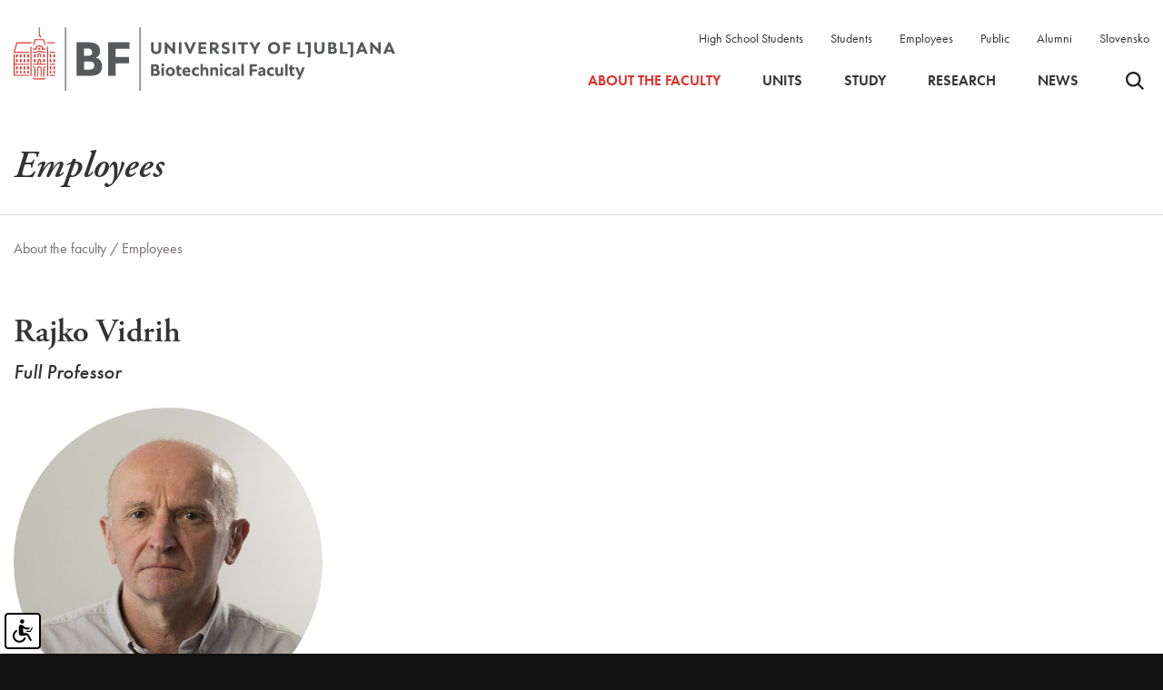

--- FILE ---
content_type: text/html; charset=UTF-8
request_url: https://www.bf.uni-lj.si/en/about-the-faculty/employees/145/vidrih
body_size: 6499
content:
<!DOCTYPE html>
<html lang="en">
<head>		
	<title>About the faculty / Employees</title>

	<meta charset="UTF-8" />
	<meta name="description" content="The Biotechnical Faculty at the University of Ljubljana offers comprehensive education and research in life sciences, agriculture, forestry, and related technologies. " />
	<meta name="keywords" content="Biotehnical faculty, research, education" />
	<meta name="copyright" content="Copyright Arctur d. o. o. All rights reserved." />
	<meta name="author" content="Arctur d.o.o." />
	<meta name="viewport" content="width=device-width, initial-scale=1, maximum-scale=5, user-scalable=yes" />
	<meta http-equiv="X-UA-Compatible" content="IE=edge" />
		
	<link rel="icon" type="image/x-icon" href="/Favicon-UL.svg" />

	<link rel="preload" href="/images/backgrounds/bf-logo-new_eng.svg" as="image">
	<link rel="preconnect" href="https://use.typekit.net">
	<link rel="preload" href="https://p.typekit.net/p.css?s=1&k=rpt4ibz&ht=tk&f=6770.6772.6773.10879.10880.10884.15586&a=394957&app=typekit&e=css" as="style" />
	<link rel="preload" href="https://use.typekit.net/rpt4ibz.css" as="style" />
	
	
	<link rel="stylesheet" type="text/css" href="/vendor/vendor.min.css?v=1741948668"/>	<link rel="stylesheet" type="text/css" href="/css/style.css?v=1742196903" />	
	<link rel="alternate" type="application/rss+xml" href="/rss/rss.php" title="Novice" />
		
	<script src="/vendor/vendor.min.js?v=1609229434"></script>
	<script src="/js/scripts.min.js?v=1742196903"></script>
	<!--[if lt IE 9]>
	<script type="text/javascript" src="/lib/html5shiv/html5shiv-printshiv.min.js"></script>
	<![endif]-->

	<script>
		var mDec = function mDec(ensl, enlsShow, addToHref, insertHtml) {
			if (enlsShow == undefined || enlsShow == "") {
				enlsShow = ensl;
			}

			if (addToHref == undefined) {
				addToHref = "";
			}

			let a = "pdlowr=" + ensl;
			let nslv = "";
			for (let i = 0; i < a.length; i++) {
				let n = a.charCodeAt(i) - 3;
				nslv += String.fromCharCode(n);
			}

			let s = "";
			for (let i = 0; i < enlsShow.length; i++) {
				let n = enlsShow.charCodeAt(i);
				if (n >= 35 && n <= 126) {
					s += String.fromCharCode(n - 3);
				} else {
					s += enlsShow.charAt(i);
				}
			}

			if (insertHtml == '') {
				insertHtml = s;
			}

			document.write("<a class=\"email\" href=\"" + nslv + addToHref + "\">" + insertHtml + "</a>");
		};
	</script>
	<script type="text/javascript" src="/wysiwyg/ckeditor/ckeditor.js?v=6"></script>
	<script type="text/javascript" src="/js/fileuploader.min.js"></script>
	

</head><body id="body-content" data-strid="30_eng" data-id="145" >
	<header>
  
    <div class="container header-wrapper base-header">
		<a class="jump-content sr-only sr-only-focusable" href="#content">Skip to main content</a>
		<div class="logo-content" style="z-index:1041;">
			<a href="/en/" class="logo-anchor">	
				<img src="/images/backgrounds/bf-logo-new_eng.svg" height="125" width="420" class="main-logo" alt="Home">
			</a>
		</div>

		<div class="menu-holder">
			<div class="top-bar">
				<ul>
					<li><a href="/en/high-school-students/">High School Students</a></li>
					<li><a href="/en/students/">Students</a></li>
					<li><a href="/en/employees/">Employees</a></li>
					<li><a href="/en/public/">Public</a></li>
					<li><a href="/en/alumni/">Alumni</a></li>
					<li><a href="/sl/o-fakulteti/zaposleni/145/">Slovensko</a></li>
				</ul>
			</div>
			
			<nav class="navbar navbar-expand-custom navbar-light main-navigation" aria-label="glavni menu"><div class="collapse navbar-collapse"><ul class="main-menu-bootstrap navbar-nav"><li class="nav-item bs-level1 bs-level1-open dropdown first"><a href="#" data-url-v-dir="about-the-faculty" class="nav-link dropdown-toggle bs-level1" data-toggle="dropdown" role="button" aria-haspopup="true" aria-expanded="false"  >About the faculty</a>
<div class="dropdown-wrapper-1"><ul class="dropdown-menu bs-level2">
<li class="nav-item bs-level2 first"><a href="/en/about-the-faculty/about-us/" data-url-v-dir="about-us" class="nav-link bs-level2" >About us</a></li>
<li class="nav-item bs-level2"><a href="/en/about-the-faculty/profile/" data-url-v-dir="profile" class="nav-link bs-level2" >Profile</a></li>
<li class="nav-item bs-level2 dropdown"><a href="/en/about-the-faculty/organisation/" data-url-v-dir="organisation" class="nav-link dropdown-toggle bs-level2" data-toggle="dropdown" role="button" aria-haspopup="true" aria-expanded="false"  >Organisation</a></li>
<li class="nav-item bs-level2 bs-level2-open"><a href="/en/about-the-faculty/employees/" data-url-v-dir="employees" class="nav-link bs-level2" >Employees</a></li>
<li class="nav-item bs-level2"><a href="/en/about-the-faculty/where-are-we/" data-url-v-dir="where-are-we" class="nav-link bs-level2" >Where are we</a></li>
<li class="nav-item bs-level2 dropdown" style="display:none;"><a href="/en/about-the-faculty/rules-and-forms/rules/" data-url-v-dir="rules-and-forms" class="nav-link dropdown-toggle bs-level2" data-toggle="dropdown" role="button" aria-haspopup="true" aria-expanded="false"  >Rules and forms</a></li>
<li class="nav-item bs-level2 dropdown"><a href="/en/about-the-faculty/vision-and-strategy/" data-url-v-dir="vision-and-strategy" class="nav-link dropdown-toggle bs-level2" data-toggle="dropdown" role="button" aria-haspopup="true" aria-expanded="false"  >Vision and strategy</a></li>
<li class="nav-item bs-level2 dropdown"><a href="/en/about-the-faculty/history/" data-url-v-dir="history" class="nav-link dropdown-toggle bs-level2" data-toggle="dropdown" role="button" aria-haspopup="true" aria-expanded="false"  >History</a></li>
<li class="nav-item bs-level2 dropdown"><a href="/en/about-the-faculty/recognitions--awards/" data-url-v-dir="recognitions--awards" class="nav-link dropdown-toggle bs-level2" data-toggle="dropdown" role="button" aria-haspopup="true" aria-expanded="false"  >Recognitions, awards</a></li>
<li class="nav-item bs-level2"><a href="/en/about-the-faculty/alumni/" data-url-v-dir="alumni" class="nav-link bs-level2" >Alumni</a></li>
<li class="nav-item bs-level2 dropdown"><a href="/en/about-the-faculty/career-centre/" data-url-v-dir="career-centre" class="nav-link dropdown-toggle bs-level2" data-toggle="dropdown" role="button" aria-haspopup="true" aria-expanded="false"  >Career Centre</a></li>
<li class="nav-item bs-level2 dropdown"><a href="/en/about-the-faculty/information-of-a-public-nature/public-procurements/" data-url-v-dir="information-of-a-public-nature" class="nav-link dropdown-toggle bs-level2" data-toggle="dropdown" role="button" aria-haspopup="true" aria-expanded="false"  >Information of a public nature</a></li>
<li class="nav-item bs-level2 dropdown"><a href="/en/about-the-faculty/libraries/" data-url-v-dir="libraries" class="nav-link dropdown-toggle bs-level2" data-toggle="dropdown" role="button" aria-haspopup="true" aria-expanded="false"  >Libraries</a></li>
<li class="nav-item bs-level2 dropdown"><a href="/en/about-the-faculty/information-services/" data-url-v-dir="information-services" class="nav-link dropdown-toggle bs-level2" data-toggle="dropdown" role="button" aria-haspopup="true" aria-expanded="false"  >Information Services</a></li>
<li class="nav-item bs-level2"><a href="/en/about-the-faculty/libraries/publications-and-journals/" data-url-v-dir="publications-and-journals" class="nav-link bs-level2" >Publications and journals</a></li>
</ul>
</div></li>
<li class="nav-item bs-level1 dropdown"><a href="#" data-url-v-dir="units" class="nav-link dropdown-toggle bs-level1" data-toggle="dropdown" role="button" aria-haspopup="true" aria-expanded="false"  >Units</a>
<div class="dropdown-wrapper-1"><ul class="dropdown-menu bs-level2">
<li class="nav-item bs-level2 dropdown first"><a href="/en/units/agronomy/" data-url-v-dir="agronomy" class="nav-link dropdown-toggle bs-level2" data-toggle="dropdown" role="button" aria-haspopup="true" aria-expanded="false"  >Agronomy</a></li>
<li class="nav-item bs-level2 dropdown"><a href="/en/units/biology/" data-url-v-dir="biology" class="nav-link dropdown-toggle bs-level2" data-toggle="dropdown" role="button" aria-haspopup="true" aria-expanded="false"  >Biology</a></li>
<li class="nav-item bs-level2 dropdown"><a href="/en/units/forestry/" data-url-v-dir="forestry" class="nav-link dropdown-toggle bs-level2" data-toggle="dropdown" role="button" aria-haspopup="true" aria-expanded="false"  >Forestry</a></li>
<li class="nav-item bs-level2 dropdown"><a href="/en/units/-landscape-architecture-/" data-url-v-dir="-landscape-architecture-" class="nav-link dropdown-toggle bs-level2" data-toggle="dropdown" role="button" aria-haspopup="true" aria-expanded="false"  > Landscape Architecture </a></li>
<li class="nav-item bs-level2 dropdown"><a href="/en/units/wood-science-and-technology/" data-url-v-dir="wood-science-and-technology" class="nav-link dropdown-toggle bs-level2" data-toggle="dropdown" role="button" aria-haspopup="true" aria-expanded="false"  >Wood Science and Technology</a></li>
<li class="nav-item bs-level2 dropdown"><a href="/en/units/animal-science/" data-url-v-dir="animal-science" class="nav-link dropdown-toggle bs-level2" data-toggle="dropdown" role="button" aria-haspopup="true" aria-expanded="false"  >Animal Science</a></li>
<li class="nav-item bs-level2 dropdown"><a href="/en/units/food-science/" data-url-v-dir="food-science" class="nav-link dropdown-toggle bs-level2" data-toggle="dropdown" role="button" aria-haspopup="true" aria-expanded="false"  >Food Science</a></li>
<li class="nav-item bs-level2 dropdown"><a href="/en/units/biotechnology/" data-url-v-dir="biotechnology" class="nav-link dropdown-toggle bs-level2" data-toggle="dropdown" role="button" aria-haspopup="true" aria-expanded="false"  >Biotechnology</a></li>
<li class="nav-item bs-level2 dropdown"><a href="/en/units/microbiology/" data-url-v-dir="microbiology" class="nav-link dropdown-toggle bs-level2" data-toggle="dropdown" role="button" aria-haspopup="true" aria-expanded="false"  >Microbiology</a></li>
</ul>
</div></li>
<li class="nav-item bs-level1 dropdown"><a href="#" data-url-v-dir="study" class="nav-link dropdown-toggle bs-level1" data-toggle="dropdown" role="button" aria-haspopup="true" aria-expanded="false"  >Study</a>
<div class="dropdown-wrapper-1"><ul class="dropdown-menu bs-level2">
<li class="nav-item bs-level2 first"><a href="/en/study/notices/" data-url-v-dir="notices" class="nav-link bs-level2" >Notices</a></li>
<li class="nav-item bs-level2"><a href="/en/study/study-programmes/" data-url-v-dir="study-programmes" class="nav-link bs-level2" >Study Programmes</a></li>
<li class="nav-item bs-level2" style="display:none;"><a href="/en/study/art/" data-url-v-dir="art" class="nav-link bs-level2" >Art</a></li>
<li class="nav-item bs-level2"><a href="/en/study/contacts/" data-url-v-dir="contacts" class="nav-link bs-level2" >Contacts</a></li>
<li class="nav-item bs-level2"><a href="/en/study/information-for-registration/" data-url-v-dir="information-for-registration" class="nav-link bs-level2" >Information for Registration</a></li>
<li class="nav-item bs-level2 dropdown"><a href="/en/study/rules-and-forms/rules/" data-url-v-dir="rules-and-forms" class="nav-link dropdown-toggle bs-level2" data-toggle="dropdown" role="button" aria-haspopup="true" aria-expanded="false"  >Rules and forms</a></li>
<li class="nav-item bs-level2"><a href="/en/study/timetables/" data-url-v-dir="timetables" class="nav-link bs-level2" >Timetables</a></li>
<li class="nav-item bs-level2"><a href="https://visbf.uni-lj.si" target="_blank" data-url-v-dir="vis" class="nav-link bs-level2" >VIS</a></li>
<li class="nav-item bs-level2"><a href="https://e-pouk.bf.uni-lj.si" target="_blank" data-url-v-dir="e-classroom" class="nav-link bs-level2" >E-classroom</a></li>
<li class="nav-item bs-level2"><a href="/en/about-the-faculty/libraries/" data-url-v-dir="libraries" class="nav-link bs-level2" >Libraries</a></li>
<li class="nav-item bs-level2 dropdown"><a href="/en/study/international-relations/" data-url-v-dir="international-relations" class="nav-link dropdown-toggle bs-level2" data-toggle="dropdown" role="button" aria-haspopup="true" aria-expanded="false"  >International Relations</a></li>
<li class="nav-item bs-level2 dropdown"><a href="/en/study/student-sites/" data-url-v-dir="student-sites" class="nav-link dropdown-toggle bs-level2" data-toggle="dropdown" role="button" aria-haspopup="true" aria-expanded="false"  >Student Sites</a></li>
<li class="nav-item bs-level2"><a href="/en/about-the-faculty/career-centre/" data-url-v-dir="career-centres" class="nav-link bs-level2" >Career Centres</a></li>
<li class="nav-item bs-level2"><a href="/en/about-the-faculty/information-services/" data-url-v-dir="information-services" class="nav-link bs-level2" >Information Services</a></li>
<li class="nav-item bs-level2 dropdown"><a href="/en/study/extracurricular-activities/" data-url-v-dir="extracurricular-activities" class="nav-link dropdown-toggle bs-level2" data-toggle="dropdown" role="button" aria-haspopup="true" aria-expanded="false"  >Extracurricular activities</a></li>
<li class="nav-item bs-level2"><a href="/en/study/sports-activities/" data-url-v-dir="sports-activities" class="nav-link bs-level2" >Sports Activities</a></li>
</ul>
</div></li>
<li class="nav-item bs-level1 dropdown"><a href="#" data-url-v-dir="research" class="nav-link dropdown-toggle bs-level1" data-toggle="dropdown" role="button" aria-haspopup="true" aria-expanded="false"  >Research</a>
<div class="dropdown-wrapper-1"><ul class="dropdown-menu bs-level2">
<li class="nav-item bs-level2 dropdown first"><a href="/en/research/research-activity/" data-url-v-dir="research-activity" class="nav-link dropdown-toggle bs-level2" data-toggle="dropdown" role="button" aria-haspopup="true" aria-expanded="false"  >Research Activity</a></li>
<li class="nav-item bs-level2"><a href="/en/research/research-programmes/" data-url-v-dir="research-programmes" class="nav-link bs-level2" >Research Programmes</a></li>
<li class="nav-item bs-level2"><a href="/en/research/research-projects/" data-url-v-dir="research-projects" class="nav-link bs-level2" >Research Projects</a></li>
<li class="nav-item bs-level2"><a href="/en/research/research-groups/" data-url-v-dir="research-groups" class="nav-link bs-level2" >Research Groups</a></li>
<li class="nav-item bs-level2"><a href="/en/research/research-equipment/" data-url-v-dir="research-equipment" class="nav-link bs-level2" >Research Equipment</a></li>
<li class="nav-item bs-level2"><a href="/en/research/infrastructure-centres/" data-url-v-dir="infrastructure-centres" class="nav-link bs-level2" >Infrastructure Centres</a></li>
<li class="nav-item bs-level2" style="display:none;"><a href="#" data-url-v-dir="international-cooperation" class="nav-link bs-level2" >International Cooperation</a></li>
<li class="nav-item bs-level2" style="display:none;"><a href="#" data-url-v-dir="industry-cooperation" class="nav-link bs-level2" >Industry Cooperation</a></li>
<li class="nav-item bs-level2"><a href="/en/research/research-projects/?type=research&iddepartment=&year=0&status=1" data-url-v-dir="development-projects" class="nav-link bs-level2" >Development projects</a></li>
<li class="nav-item bs-level2"><a href="/en/research/nutritional-research-ethics-committee/" data-url-v-dir="nutritional-research-ethics-committee" class="nav-link bs-level2" >Nutritional Research Ethics Committee</a></li>
<li class="nav-item bs-level2"><a href="/en/research/bfestival/" data-url-v-dir="bfestival" class="nav-link bs-level2" >BFestival</a></li>
<li class="nav-item bs-level2 dropdown"><a href="/en/research/research-ethics-review-board/" data-url-v-dir="research-ethics-review-board" class="nav-link dropdown-toggle bs-level2" data-toggle="dropdown" role="button" aria-haspopup="true" aria-expanded="false"  >Research Ethics Review Board</a></li>
</ul>
</div></li>
<li class="nav-item bs-level1" style="display:none;"><a href="/en/high-school-students/" data-url-v-dir="high-school-students" class="nav-link bs-level1" >High School Students</a></li>
<li class="nav-item bs-level1" style="display:none;"><a href="/en/students/" data-url-v-dir="students" class="nav-link bs-level1" >Students</a></li>
<li class="nav-item bs-level1" style="display:none;"><a href="/en/employees/" data-url-v-dir="employees" class="nav-link bs-level1" >Employees</a></li>
<li class="nav-item bs-level1" style="display:none;"><a href="/en/public/" data-url-v-dir="public" class="nav-link bs-level1" >Public</a></li>
<li class="nav-item bs-level1" style="display:none;"><a href="/en/about-the-faculty/alumni/" data-url-v-dir="alumni" class="nav-link bs-level1" >Alumni</a></li>
<li class="nav-item bs-level1" style="display:none;"><a href="/en/accessibility-statement/" data-url-v-dir="accessibility-statement" class="nav-link bs-level1" >Accessibility statement</a></li>
<li class="nav-item bs-level1"><a href="/en/news/" data-url-v-dir="news" class="nav-link bs-level1" >News</a></li>
<li class="nav-item bs-level1" style="display:none;"><a href="/en/exposed-content/" data-url-v-dir="exposed-content" class="nav-link bs-level1" >Exposed content</a></li>
<li class="nav-item bs-level1" style="display:none;"><a href="/en/izjava-o-varstvu-osebnih-podatkov/" data-url-v-dir="izjava-o-varstvu-osebnih-podatkov" class="nav-link bs-level1" >Izjava o varstvu osebnih podatkov</a></li>
<li class="nav-item bs-level1" style="display:none;"><a href="#" data-url-v-dir="eml-profil-uporabnika" class="nav-link bs-level1" >Eml profil uporabnika</a></li>
<li class="nav-item bs-level1" style="display:none;"><a href="/en/search/" data-url-v-dir="search" class="nav-link bs-level1" >Search</a></li>
<li class="nav-item bs-level1" style="display:none;"><a href="/en/events/" data-url-v-dir="events" class="nav-link bs-level1" >Events</a></li>
<li class="nav-item bs-level1" style="display:none;"><a href="/en/colophon/" data-url-v-dir="colophon" class="nav-link bs-level1" >Colophon</a></li>
<li class="nav-item bs-level1" style="display:none;"><a href="#" data-url-v-dir="75-letnica" class="nav-link bs-level1" >75-letnica</a></li>
<li class="nav-item bs-level1" style="display:none;"><a href="/en/zemljevid-strani/" data-url-v-dir="zemljevid-strani" class="nav-link bs-level1" >Zemljevid strani</a></li>
<li class="nav-item bs-level1 dropdown" style="display:none;"><a href="/en/iml-pro/" data-url-v-dir="iml-pro" class="nav-link dropdown-toggle bs-level1" data-toggle="dropdown" role="button" aria-haspopup="true" aria-expanded="false"  >Institute of dairy science &amp; probiotics</a>
<div class="dropdown-wrapper-1"><ul class="dropdown-menu bs-level2">
<li class="nav-item bs-level2 dropdown first"><a href="#" data-url-v-dir="research" class="nav-link dropdown-toggle bs-level2" data-toggle="dropdown" role="button" aria-haspopup="true" aria-expanded="false"  >Research</a></li>
<li class="nav-item bs-level2 dropdown"><a href="#" data-url-v-dir="analysis" class="nav-link dropdown-toggle bs-level2" data-toggle="dropdown" role="button" aria-haspopup="true" aria-expanded="false"  >Analysis</a></li>
<li class="nav-item bs-level2 dropdown"><a href="#" data-url-v-dir="services" class="nav-link dropdown-toggle bs-level2" data-toggle="dropdown" role="button" aria-haspopup="true" aria-expanded="false"  >Services</a></li>
<li class="nav-item bs-level2 dropdown"><a href="#" data-url-v-dir="about-us" class="nav-link dropdown-toggle bs-level2" data-toggle="dropdown" role="button" aria-haspopup="true" aria-expanded="false"  >About us</a></li>
<li class="nav-item bs-level2"><a href="/en/iml-pro/contacts/" data-url-v-dir="contacts" class="nav-link bs-level2" >Contacts</a></li>
<li class="nav-item bs-level2"><a href="/en/iml-pro/news/" data-url-v-dir="news" class="nav-link bs-level2" >News</a></li>
</ul>
</div></li>
<li class="nav-item bs-level1 src"><button type="button" class="open-srch"><span class="visually-hidden">Odpri iskalnik</span><img src="/images/backgrounds/icons/search-small.svg" alt="Odpri iskalnik"></button><button type="button" class="close-srch"><span class="visually-hidden">Zapri iskalnik</span><img src="/images/backgrounds/icons/close.svg" alt="Zapri iskalnik"></button></li></ul></div></nav>		</div>


		<div class="header-buttons">
			<button type="button" class="open-srch"><span class="visually-hidden">Odpri iskalnik</span><img src="/images/backgrounds/icons/search-small.svg" alt=""></button>
			<button type="button" class="close-srch"><span class="visually-hidden">Zapri iskalnik</span><img width="15" src="/images/backgrounds/icons/close.svg" alt=""></button>
	
			<button type="button" class="open-main-menu" aria-expanded="false">
				<span class="visually-hidden">Odpri meni</span>
				<div class="line-1"></div>  
				<div class="line-2"></div>  
				<div class="line-3"></div>  
			</button>
		</div>
		<div id="form-mini-search-wrapper">	<div id="form-mini-search-inner-wrapper">		<div class="container" id="content-wrapper">			<form id="search-mini-form" name="search-mini-form" action="/en/search/" method="get">				<div class="search-input-group ui-front">					<input type="text" placeholder="Search..." name="search-field" aria-label="Search..." id="input-search-mini" class="disableAutoComplete form-control search-main-input" value="" />					<input type="hidden" name="_submit_check" value="1" />				</div>			</form>			<button type="button" class="submit-search"><span class="visually-hidden">Išči</span><img src="/images/backgrounds/icons/search-big.svg" width="50px" height="50px" alt=""></button>		</div>	</div></div>	</div>

	<div class="mobile-menu">
		<nav class="navbar navbar-expand-custom navbar-light main-navigation" aria-label="glavni menu"><div class="collapse navbar-collapse"><ul class="main-menu-bootstrap navbar-nav"><li class="nav-item bs-level1 bs-level1-open dropdown first"><a href="#" data-url-v-dir="about-the-faculty" class="nav-link dropdown-toggle bs-level1" data-toggle="dropdown" role="button" aria-haspopup="true" aria-expanded="false"  >About the faculty</a>
<div class="dropdown-wrapper-1"><ul class="dropdown-menu bs-level2">
<li class="nav-item bs-level2 first"><a href="/en/about-the-faculty/about-us/" data-url-v-dir="about-us" class="nav-link bs-level2" >About us</a></li>
<li class="nav-item bs-level2"><a href="/en/about-the-faculty/profile/" data-url-v-dir="profile" class="nav-link bs-level2" >Profile</a></li>
<li class="nav-item bs-level2 dropdown"><a href="/en/about-the-faculty/organisation/" data-url-v-dir="organisation" class="nav-link dropdown-toggle bs-level2" data-toggle="dropdown" role="button" aria-haspopup="true" aria-expanded="false"  >Organisation</a></li>
<li class="nav-item bs-level2 bs-level2-open"><a href="/en/about-the-faculty/employees/" data-url-v-dir="employees" class="nav-link bs-level2" >Employees</a></li>
<li class="nav-item bs-level2"><a href="/en/about-the-faculty/where-are-we/" data-url-v-dir="where-are-we" class="nav-link bs-level2" >Where are we</a></li>
<li class="nav-item bs-level2 dropdown" style="display:none;"><a href="/en/about-the-faculty/rules-and-forms/rules/" data-url-v-dir="rules-and-forms" class="nav-link dropdown-toggle bs-level2" data-toggle="dropdown" role="button" aria-haspopup="true" aria-expanded="false"  >Rules and forms</a></li>
<li class="nav-item bs-level2 dropdown"><a href="/en/about-the-faculty/vision-and-strategy/" data-url-v-dir="vision-and-strategy" class="nav-link dropdown-toggle bs-level2" data-toggle="dropdown" role="button" aria-haspopup="true" aria-expanded="false"  >Vision and strategy</a></li>
<li class="nav-item bs-level2 dropdown"><a href="/en/about-the-faculty/history/" data-url-v-dir="history" class="nav-link dropdown-toggle bs-level2" data-toggle="dropdown" role="button" aria-haspopup="true" aria-expanded="false"  >History</a></li>
<li class="nav-item bs-level2 dropdown"><a href="/en/about-the-faculty/recognitions--awards/" data-url-v-dir="recognitions--awards" class="nav-link dropdown-toggle bs-level2" data-toggle="dropdown" role="button" aria-haspopup="true" aria-expanded="false"  >Recognitions, awards</a></li>
<li class="nav-item bs-level2"><a href="/en/about-the-faculty/alumni/" data-url-v-dir="alumni" class="nav-link bs-level2" >Alumni</a></li>
<li class="nav-item bs-level2 dropdown"><a href="/en/about-the-faculty/career-centre/" data-url-v-dir="career-centre" class="nav-link dropdown-toggle bs-level2" data-toggle="dropdown" role="button" aria-haspopup="true" aria-expanded="false"  >Career Centre</a></li>
<li class="nav-item bs-level2 dropdown"><a href="/en/about-the-faculty/information-of-a-public-nature/public-procurements/" data-url-v-dir="information-of-a-public-nature" class="nav-link dropdown-toggle bs-level2" data-toggle="dropdown" role="button" aria-haspopup="true" aria-expanded="false"  >Information of a public nature</a></li>
<li class="nav-item bs-level2 dropdown"><a href="/en/about-the-faculty/libraries/" data-url-v-dir="libraries" class="nav-link dropdown-toggle bs-level2" data-toggle="dropdown" role="button" aria-haspopup="true" aria-expanded="false"  >Libraries</a></li>
<li class="nav-item bs-level2 dropdown"><a href="/en/about-the-faculty/information-services/" data-url-v-dir="information-services" class="nav-link dropdown-toggle bs-level2" data-toggle="dropdown" role="button" aria-haspopup="true" aria-expanded="false"  >Information Services</a></li>
<li class="nav-item bs-level2"><a href="/en/about-the-faculty/libraries/publications-and-journals/" data-url-v-dir="publications-and-journals" class="nav-link bs-level2" >Publications and journals</a></li>
</ul>
</div></li>
<li class="nav-item bs-level1 dropdown"><a href="#" data-url-v-dir="units" class="nav-link dropdown-toggle bs-level1" data-toggle="dropdown" role="button" aria-haspopup="true" aria-expanded="false"  >Units</a>
<div class="dropdown-wrapper-1"><ul class="dropdown-menu bs-level2">
<li class="nav-item bs-level2 dropdown first"><a href="/en/units/agronomy/" data-url-v-dir="agronomy" class="nav-link dropdown-toggle bs-level2" data-toggle="dropdown" role="button" aria-haspopup="true" aria-expanded="false"  >Agronomy</a></li>
<li class="nav-item bs-level2 dropdown"><a href="/en/units/biology/" data-url-v-dir="biology" class="nav-link dropdown-toggle bs-level2" data-toggle="dropdown" role="button" aria-haspopup="true" aria-expanded="false"  >Biology</a></li>
<li class="nav-item bs-level2 dropdown"><a href="/en/units/forestry/" data-url-v-dir="forestry" class="nav-link dropdown-toggle bs-level2" data-toggle="dropdown" role="button" aria-haspopup="true" aria-expanded="false"  >Forestry</a></li>
<li class="nav-item bs-level2 dropdown"><a href="/en/units/-landscape-architecture-/" data-url-v-dir="-landscape-architecture-" class="nav-link dropdown-toggle bs-level2" data-toggle="dropdown" role="button" aria-haspopup="true" aria-expanded="false"  > Landscape Architecture </a></li>
<li class="nav-item bs-level2 dropdown"><a href="/en/units/wood-science-and-technology/" data-url-v-dir="wood-science-and-technology" class="nav-link dropdown-toggle bs-level2" data-toggle="dropdown" role="button" aria-haspopup="true" aria-expanded="false"  >Wood Science and Technology</a></li>
<li class="nav-item bs-level2 dropdown"><a href="/en/units/animal-science/" data-url-v-dir="animal-science" class="nav-link dropdown-toggle bs-level2" data-toggle="dropdown" role="button" aria-haspopup="true" aria-expanded="false"  >Animal Science</a></li>
<li class="nav-item bs-level2 dropdown"><a href="/en/units/food-science/" data-url-v-dir="food-science" class="nav-link dropdown-toggle bs-level2" data-toggle="dropdown" role="button" aria-haspopup="true" aria-expanded="false"  >Food Science</a></li>
<li class="nav-item bs-level2 dropdown"><a href="/en/units/biotechnology/" data-url-v-dir="biotechnology" class="nav-link dropdown-toggle bs-level2" data-toggle="dropdown" role="button" aria-haspopup="true" aria-expanded="false"  >Biotechnology</a></li>
<li class="nav-item bs-level2 dropdown"><a href="/en/units/microbiology/" data-url-v-dir="microbiology" class="nav-link dropdown-toggle bs-level2" data-toggle="dropdown" role="button" aria-haspopup="true" aria-expanded="false"  >Microbiology</a></li>
</ul>
</div></li>
<li class="nav-item bs-level1 dropdown"><a href="#" data-url-v-dir="study" class="nav-link dropdown-toggle bs-level1" data-toggle="dropdown" role="button" aria-haspopup="true" aria-expanded="false"  >Study</a>
<div class="dropdown-wrapper-1"><ul class="dropdown-menu bs-level2">
<li class="nav-item bs-level2 first"><a href="/en/study/notices/" data-url-v-dir="notices" class="nav-link bs-level2" >Notices</a></li>
<li class="nav-item bs-level2"><a href="/en/study/study-programmes/" data-url-v-dir="study-programmes" class="nav-link bs-level2" >Study Programmes</a></li>
<li class="nav-item bs-level2" style="display:none;"><a href="/en/study/art/" data-url-v-dir="art" class="nav-link bs-level2" >Art</a></li>
<li class="nav-item bs-level2"><a href="/en/study/contacts/" data-url-v-dir="contacts" class="nav-link bs-level2" >Contacts</a></li>
<li class="nav-item bs-level2"><a href="/en/study/information-for-registration/" data-url-v-dir="information-for-registration" class="nav-link bs-level2" >Information for Registration</a></li>
<li class="nav-item bs-level2 dropdown"><a href="/en/study/rules-and-forms/rules/" data-url-v-dir="rules-and-forms" class="nav-link dropdown-toggle bs-level2" data-toggle="dropdown" role="button" aria-haspopup="true" aria-expanded="false"  >Rules and forms</a></li>
<li class="nav-item bs-level2"><a href="/en/study/timetables/" data-url-v-dir="timetables" class="nav-link bs-level2" >Timetables</a></li>
<li class="nav-item bs-level2"><a href="https://visbf.uni-lj.si" target="_blank" data-url-v-dir="vis" class="nav-link bs-level2" >VIS</a></li>
<li class="nav-item bs-level2"><a href="https://e-pouk.bf.uni-lj.si" target="_blank" data-url-v-dir="e-classroom" class="nav-link bs-level2" >E-classroom</a></li>
<li class="nav-item bs-level2"><a href="/en/about-the-faculty/libraries/" data-url-v-dir="libraries" class="nav-link bs-level2" >Libraries</a></li>
<li class="nav-item bs-level2 dropdown"><a href="/en/study/international-relations/" data-url-v-dir="international-relations" class="nav-link dropdown-toggle bs-level2" data-toggle="dropdown" role="button" aria-haspopup="true" aria-expanded="false"  >International Relations</a></li>
<li class="nav-item bs-level2 dropdown"><a href="/en/study/student-sites/" data-url-v-dir="student-sites" class="nav-link dropdown-toggle bs-level2" data-toggle="dropdown" role="button" aria-haspopup="true" aria-expanded="false"  >Student Sites</a></li>
<li class="nav-item bs-level2"><a href="/en/about-the-faculty/career-centre/" data-url-v-dir="career-centres" class="nav-link bs-level2" >Career Centres</a></li>
<li class="nav-item bs-level2"><a href="/en/about-the-faculty/information-services/" data-url-v-dir="information-services" class="nav-link bs-level2" >Information Services</a></li>
<li class="nav-item bs-level2 dropdown"><a href="/en/study/extracurricular-activities/" data-url-v-dir="extracurricular-activities" class="nav-link dropdown-toggle bs-level2" data-toggle="dropdown" role="button" aria-haspopup="true" aria-expanded="false"  >Extracurricular activities</a></li>
<li class="nav-item bs-level2"><a href="/en/study/sports-activities/" data-url-v-dir="sports-activities" class="nav-link bs-level2" >Sports Activities</a></li>
</ul>
</div></li>
<li class="nav-item bs-level1 dropdown"><a href="#" data-url-v-dir="research" class="nav-link dropdown-toggle bs-level1" data-toggle="dropdown" role="button" aria-haspopup="true" aria-expanded="false"  >Research</a>
<div class="dropdown-wrapper-1"><ul class="dropdown-menu bs-level2">
<li class="nav-item bs-level2 dropdown first"><a href="/en/research/research-activity/" data-url-v-dir="research-activity" class="nav-link dropdown-toggle bs-level2" data-toggle="dropdown" role="button" aria-haspopup="true" aria-expanded="false"  >Research Activity</a></li>
<li class="nav-item bs-level2"><a href="/en/research/research-programmes/" data-url-v-dir="research-programmes" class="nav-link bs-level2" >Research Programmes</a></li>
<li class="nav-item bs-level2"><a href="/en/research/research-projects/" data-url-v-dir="research-projects" class="nav-link bs-level2" >Research Projects</a></li>
<li class="nav-item bs-level2"><a href="/en/research/research-groups/" data-url-v-dir="research-groups" class="nav-link bs-level2" >Research Groups</a></li>
<li class="nav-item bs-level2"><a href="/en/research/research-equipment/" data-url-v-dir="research-equipment" class="nav-link bs-level2" >Research Equipment</a></li>
<li class="nav-item bs-level2"><a href="/en/research/infrastructure-centres/" data-url-v-dir="infrastructure-centres" class="nav-link bs-level2" >Infrastructure Centres</a></li>
<li class="nav-item bs-level2" style="display:none;"><a href="#" data-url-v-dir="international-cooperation" class="nav-link bs-level2" >International Cooperation</a></li>
<li class="nav-item bs-level2" style="display:none;"><a href="#" data-url-v-dir="industry-cooperation" class="nav-link bs-level2" >Industry Cooperation</a></li>
<li class="nav-item bs-level2"><a href="/en/research/research-projects/?type=research&iddepartment=&year=0&status=1" data-url-v-dir="development-projects" class="nav-link bs-level2" >Development projects</a></li>
<li class="nav-item bs-level2"><a href="/en/research/nutritional-research-ethics-committee/" data-url-v-dir="nutritional-research-ethics-committee" class="nav-link bs-level2" >Nutritional Research Ethics Committee</a></li>
<li class="nav-item bs-level2"><a href="/en/research/bfestival/" data-url-v-dir="bfestival" class="nav-link bs-level2" >BFestival</a></li>
<li class="nav-item bs-level2 dropdown"><a href="/en/research/research-ethics-review-board/" data-url-v-dir="research-ethics-review-board" class="nav-link dropdown-toggle bs-level2" data-toggle="dropdown" role="button" aria-haspopup="true" aria-expanded="false"  >Research Ethics Review Board</a></li>
</ul>
</div></li>
<li class="nav-item bs-level1" style="display:none;"><a href="/en/high-school-students/" data-url-v-dir="high-school-students" class="nav-link bs-level1" >High School Students</a></li>
<li class="nav-item bs-level1" style="display:none;"><a href="/en/students/" data-url-v-dir="students" class="nav-link bs-level1" >Students</a></li>
<li class="nav-item bs-level1" style="display:none;"><a href="/en/employees/" data-url-v-dir="employees" class="nav-link bs-level1" >Employees</a></li>
<li class="nav-item bs-level1" style="display:none;"><a href="/en/public/" data-url-v-dir="public" class="nav-link bs-level1" >Public</a></li>
<li class="nav-item bs-level1" style="display:none;"><a href="/en/about-the-faculty/alumni/" data-url-v-dir="alumni" class="nav-link bs-level1" >Alumni</a></li>
<li class="nav-item bs-level1" style="display:none;"><a href="/en/accessibility-statement/" data-url-v-dir="accessibility-statement" class="nav-link bs-level1" >Accessibility statement</a></li>
<li class="nav-item bs-level1"><a href="/en/news/" data-url-v-dir="news" class="nav-link bs-level1" >News</a></li>
<li class="nav-item bs-level1" style="display:none;"><a href="/en/exposed-content/" data-url-v-dir="exposed-content" class="nav-link bs-level1" >Exposed content</a></li>
<li class="nav-item bs-level1" style="display:none;"><a href="/en/izjava-o-varstvu-osebnih-podatkov/" data-url-v-dir="izjava-o-varstvu-osebnih-podatkov" class="nav-link bs-level1" >Izjava o varstvu osebnih podatkov</a></li>
<li class="nav-item bs-level1" style="display:none;"><a href="#" data-url-v-dir="eml-profil-uporabnika" class="nav-link bs-level1" >Eml profil uporabnika</a></li>
<li class="nav-item bs-level1" style="display:none;"><a href="/en/search/" data-url-v-dir="search" class="nav-link bs-level1" >Search</a></li>
<li class="nav-item bs-level1" style="display:none;"><a href="/en/events/" data-url-v-dir="events" class="nav-link bs-level1" >Events</a></li>
<li class="nav-item bs-level1" style="display:none;"><a href="/en/colophon/" data-url-v-dir="colophon" class="nav-link bs-level1" >Colophon</a></li>
<li class="nav-item bs-level1" style="display:none;"><a href="#" data-url-v-dir="75-letnica" class="nav-link bs-level1" >75-letnica</a></li>
<li class="nav-item bs-level1" style="display:none;"><a href="/en/zemljevid-strani/" data-url-v-dir="zemljevid-strani" class="nav-link bs-level1" >Zemljevid strani</a></li>
<li class="nav-item bs-level1 dropdown" style="display:none;"><a href="/en/iml-pro/" data-url-v-dir="iml-pro" class="nav-link dropdown-toggle bs-level1" data-toggle="dropdown" role="button" aria-haspopup="true" aria-expanded="false"  >Institute of dairy science &amp; probiotics</a>
<div class="dropdown-wrapper-1"><ul class="dropdown-menu bs-level2">
<li class="nav-item bs-level2 dropdown first"><a href="#" data-url-v-dir="research" class="nav-link dropdown-toggle bs-level2" data-toggle="dropdown" role="button" aria-haspopup="true" aria-expanded="false"  >Research</a></li>
<li class="nav-item bs-level2 dropdown"><a href="#" data-url-v-dir="analysis" class="nav-link dropdown-toggle bs-level2" data-toggle="dropdown" role="button" aria-haspopup="true" aria-expanded="false"  >Analysis</a></li>
<li class="nav-item bs-level2 dropdown"><a href="#" data-url-v-dir="services" class="nav-link dropdown-toggle bs-level2" data-toggle="dropdown" role="button" aria-haspopup="true" aria-expanded="false"  >Services</a></li>
<li class="nav-item bs-level2 dropdown"><a href="#" data-url-v-dir="about-us" class="nav-link dropdown-toggle bs-level2" data-toggle="dropdown" role="button" aria-haspopup="true" aria-expanded="false"  >About us</a></li>
<li class="nav-item bs-level2"><a href="/en/iml-pro/contacts/" data-url-v-dir="contacts" class="nav-link bs-level2" >Contacts</a></li>
<li class="nav-item bs-level2"><a href="/en/iml-pro/news/" data-url-v-dir="news" class="nav-link bs-level2" >News</a></li>
</ul>
</div></li>
<li class="nav-item bs-level1 src"><button type="button" class="open-srch"><span class="visually-hidden">Odpri iskalnik</span><img src="/images/backgrounds/icons/search-small.svg" alt="Odpri iskalnik"></button><button type="button" class="close-srch"><span class="visually-hidden">Zapri iskalnik</span><img src="/images/backgrounds/icons/close.svg" alt="Zapri iskalnik"></button></li></ul></div></nav>		
		<ul class="additional-menu">
			<li><a href="/en/high-school-students/">High School Students</a></li>
			<li><a href="/en/students/">Students</a></li>
			<li><a href="/en/employees/">Employees</a></li>
			<li><a href="/en/public/">Public</a></li>
			<li><a href="/en/alumni/">Alumni</a></li>
		</ul>
		<div class="btn-lng"><a href="/sl/o-fakulteti/zaposleni/145/">Slovensko</a></div>
	</div>

</header>	<div class="container"><h1>Employees</h1></div>	<hr>			
	<main id="content" class="container">
		<div id="breadcrumbs" aria-label="breadcrumbs">About the faculty / <a href="/en/about-the-faculty/employees/" aria-current="page">Employees</a></div>		
				<div class="row data-content scroller">
			    <aside class="col-md-12 col-lg-5 aside-data">
        <h2 style="margin-bottom:10px;">Rajko Vidrih</h2>     
        <h3>Full Professor</h3>

        <div class="circle-mask">
        	
            <img src="/img/2022032215471577/mid/027.jpg?m=1647960436" alt="027.jpg">
                </div>
        <p>University professor</p>
        <p></p>
        <p>Department of Food Science and Technology</p>
        <p>Katedra za tehnologije rastlinskih živil in vino</p>
        <p>Jamnikarjeva 101</p>
                    <p>Office Number: 27</p>
                        
            <a style="margin-bottom:20px;" href="https://urniki.bf.uni-lj.si/teacher/367/" target="_blank"><p>Timetable</p></a>
                <script>mDec('udmnr1ylgulkCei1xql0om1vl', 'udmnr1ylgulkCei1xql0om1vl', '', '');</script>
        <a href="tel:+386 1 3203 711">+386 1 3203 711</a>
                            <div class="d-flex" style="margin-top:40px; flex-wrap:wrap;">
                                <a class="button-link image" href="https://cris.cobiss.net/ecris/si/en/researcher/code/05733" target="_blank"><img src="/images/backgrounds/icons/sicris.svg" alt="Sicris"></a>

                            </div>
                <div class="d-flex" style="margin-top:20px;">
                                </div>
    </aside>	

    <article role="article" class="content-page col-md-12 col-lg-7 main-content">       
        
          

        
        
                
        
        
            </article>
		</div>
	</main>

	<footer class="container-fluid no-padding">
		<div class="container footer-wrapper">
	<span class="visually-hidden"><h2>Noga strani</h2></span>
    <div class="address">
        <p>Biotechnical Faculty - University of Ljubljana </p>
        <p>Jamnikarjeva 101, 1000 Ljubljana</p>
    </div>

    <div class="contacts">
        <p>Tel: <a href="tel:013203000">01 3203 000</a></p>
        <p>Faks: 01 256 57 82</p>
        <p><script>mDec('lqirCei1xql0om1vl', 'lqirCei1xql0om1vl', '', '');</script> / <script>mDec('uhihudwCei1xql0om1vl', 'uhihudwCei1xql0om1vl', '', '');</script> / <script>mDec('suCei1xql0om1vl', 'suCei1xql0om1vl', '', '');</script></p>
        <a href="https://www.facebook.com/biotehniskafakultetaul/"  target="_blank"><span class="visually-hidden">External link to facebook</span><img loading="lazy" src="/images/backgrounds/icons/facebook.svg" width="8" height="18" alt=""><span class="visually-hidden"> Open in new window</span></a>
        <a href="https://www.instagram.com/bf.ul/" target="_blank"><span class="visually-hidden">External link to instagram</span><img loading="lazy" src="/images/backgrounds/icons/instagram.svg" width="19" height="19" alt=""><span class="visually-hidden"> Open in new window</span></a>
        <a href="https://twitter.com/UL_BioTech" target="_blank"><span class="visually-hidden">External link to x</span><img loading="lazy" src="/images/backgrounds/icons/twitter.svg" width="19" height="15" alt=""><span class="visually-hidden"> Open in new window</span></a>
        <a href="https://www.linkedin.com/school/university-of-ljubljana-biotechnical-faculty/mycompany/?viewAsMember=true" target="_blank"><span class="visually-hidden">External link to linkedin</span><img loading="lazy" src="/images/backgrounds/icons/linkedin.svg" width="19" height="18" alt=""><span class="visually-hidden"> Open in new window</span></a>
        <a href="https://www.youtube.com/channel/UC196ZF-I2RsdNK0g-Dp3m-g" target="_blank"><span class="visually-hidden">External link to youtube</span><img loading="lazy" src="/images/backgrounds/icons/youtube.svg" width="22" height="16" alt=""><span class="visually-hidden"> Open in new window</span></a>
        
    </div>

    <div class="quick-links">
        <div>
            <script>mDec('zhepdvwhuCei1xql0om1vl', 'Zhepdvwhu', '', '');</script>            <a href="https://outlook.office365.com/owa/uni-lj.si/" target="_blank">Webmail</a>
            <a href="https://ucilnica-bf.uni-lj.si" target="_blank">E-učilnica</a>
            <a href="/en/accessibility-statement/">Accessibility statement</a>
        </div>
        <a href="https://arctur.si/" target="_blank">Produkcija: Ar&copy;tur</a>
    </div>
</div>

<!-- Global site tag (gtag.js) - Google Analytics -->

<script async src="https://www.googletagmanager.com/gtag/js?id=UA-148172906-1" ></script>

<script type="text/plain" data-cookiecategory="analytics">
  window.dataLayer = window.dataLayer || [];
  function gtag(){dataLayer.push(arguments);}
  gtag('js', new Date());

  gtag('config', 'UA-148172906-1', {'cookie_domain': 'bf.uni-lj.si'});
</script><!-- Matomo -->
<script type="text/javascript">
  var _paq = window._paq = window._paq || [];
  /* tracker methods like "setCustomDimension" should be called before "trackPageView" */
  _paq.push(["disableCookies"]);
  _paq.push(['trackPageView']);
  _paq.push(['enableLinkTracking']);
  (function() {
    var u="//matomo.arctur.si/";
    _paq.push(['setTrackerUrl', u+'matomo.php']);
    _paq.push(['setSiteId', '14']);
    var d=document, g=d.createElement('script'), s=d.getElementsByTagName('script')[0];
    g.type='text/javascript'; g.async=true; g.src=u+'matomo.js'; s.parentNode.insertBefore(g,s);
  })();
</script>
<!-- End Matomo Code -->
<div class="arcwaelement arcwaelement-outer" tabindex="0" title="Meni za dostopnost">
	<span class="access arcwaelement arcwaelement-inner"></span>
</div>
<script>
	(function(doc, tag, id) {
		var js = doc.getElementsByTagName(tag)[0];
		if (doc.getElementById(id)) {
			return;
		}
		js = doc.createElement(tag);
		js.id = id;
		js.src = "/accessibility/plugin.js?v4";
		js.type = "text/javascript";
		doc.body.appendChild(js);
	}(document, 'script', 'arcwa-script'));
	window.onload = function() {
		ARCwa.setOptions({
			// change position of the plugin here !
			position: 'bottom',
			triggerLeftRight: 'left',
			icon: '/accessibility/images/accessibility.svg',
			customTrigger: '.arcwaelement-outer',
		});
		ARCwa.render();
	}
</script>
<script type="text/javascript" src="https://cookie.web.arctur.si/cookies/cookieconsent.js" id="cookiejs" data-link="#c43c34" data-button="#c43c34" data-buttontext="#FFFFFF" data-buttonhover="#882924" data-buttonborder="none" data-privacylink="/en/izjava-o-varstvu-osebnih-podatkov/" data-displaybutton="yes" data-forceconsent="false"></script>	
	</footer>

</body>
</html>

--- FILE ---
content_type: text/css
request_url: https://www.bf.uni-lj.si/css/style.css?v=1742196903
body_size: 14511
content:
@import url(https://use.typekit.net/rpt4ibz.css);@import url(https://use.typekit.net/rpt4ibz.css);/*!
 * Bootstrap Reboot v4.3.1 (https://getbootstrap.com/)
 * Copyright 2011-2019 The Bootstrap Authors
 * Copyright 2011-2019 Twitter, Inc.
 * Licensed under MIT (https://github.com/twbs/bootstrap/blob/master/LICENSE)
 * Forked from Normalize.css, licensed MIT (https://github.com/necolas/normalize.css/blob/master/LICENSE.md)
 */*,::after,::before{box-sizing:border-box}html{font-family:sans-serif;line-height:1.15;-webkit-text-size-adjust:100%;-webkit-tap-highlight-color:transparent}article,aside,figcaption,figure,footer,header,hgroup,main,nav,section{display:block}body{margin:0;font-family:-apple-system,BlinkMacSystemFont,"Segoe UI",Roboto,"Helvetica Neue",Arial,"Noto Sans",sans-serif,"Apple Color Emoji","Segoe UI Emoji","Segoe UI Symbol","Noto Color Emoji";font-size:1rem;font-weight:400;line-height:1.5;color:#212529;text-align:left;background-color:#fff}[tabindex="-1"]:focus{outline:0!important}hr{box-sizing:content-box;height:0;overflow:visible}h1,h2,h3,h4,h5,h6{margin-top:0;margin-bottom:.5rem}p{margin-top:0;margin-bottom:1rem}abbr[data-original-title],abbr[title]{text-decoration:underline;text-decoration:underline dotted;cursor:help;border-bottom:0;text-decoration-skip-ink:none}address{margin-bottom:1rem;font-style:normal;line-height:inherit}dl,ol,ul{margin-top:0;margin-bottom:1rem}ol ol,ol ul,ul ol,ul ul{margin-bottom:0}dt{font-weight:700}dd{margin-bottom:.5rem;margin-left:0}blockquote{margin:0 0 1rem}b,strong{font-weight:bolder}small{font-size:80%}sub,sup{position:relative;font-size:75%;line-height:0;vertical-align:baseline}sub{bottom:-.25em}sup{top:-.5em}a{color:#007bff;text-decoration:none;background-color:transparent}a:hover{color:#0056b3;text-decoration:underline}a:not([href]):not([tabindex]){color:inherit;text-decoration:none}a:not([href]):not([tabindex]):focus,a:not([href]):not([tabindex]):hover{color:inherit;text-decoration:none}a:not([href]):not([tabindex]):focus{outline:0}code,kbd,pre,samp{font-family:SFMono-Regular,Menlo,Monaco,Consolas,"Liberation Mono","Courier New",monospace;font-size:1em}pre{margin-top:0;margin-bottom:1rem;overflow:auto}figure{margin:0 0 1rem}img{vertical-align:middle;border-style:none}svg{overflow:hidden;vertical-align:middle}table{border-collapse:collapse}caption{padding-top:.75rem;padding-bottom:.75rem;color:#6c757d;text-align:left;caption-side:bottom}th{text-align:inherit}label{display:inline-block;margin-bottom:.5rem}button{border-radius:0}button:focus{outline:1px dotted;outline:5px auto -webkit-focus-ring-color}button,input,optgroup,select,textarea{margin:0;font-family:inherit;font-size:inherit;line-height:inherit}button,input{overflow:visible}button,select{text-transform:none}select{word-wrap:normal}[type=button],[type=reset],[type=submit],button{-webkit-appearance:button}[type=button]:not(:disabled),[type=reset]:not(:disabled),[type=submit]:not(:disabled),button:not(:disabled){cursor:pointer}[type=button]::-moz-focus-inner,[type=reset]::-moz-focus-inner,[type=submit]::-moz-focus-inner,button::-moz-focus-inner{padding:0;border-style:none}input[type=checkbox],input[type=radio]{box-sizing:border-box;padding:0}input[type=date],input[type=month],input[type=time]{-webkit-appearance:listbox}textarea{overflow:auto;resize:vertical}fieldset{min-width:0;padding:0;margin:0;border:0}legend{display:block;width:100%;max-width:100%;padding:0;margin-bottom:.5rem;font-size:1.5rem;line-height:inherit;color:inherit;white-space:normal}progress{vertical-align:baseline}[type=number]::-webkit-inner-spin-button,[type=number]::-webkit-outer-spin-button{height:auto}[type=search]{outline-offset:-2px;-webkit-appearance:none}[type=search]::-webkit-search-decoration{-webkit-appearance:none}output{display:inline-block}summary{display:list-item;cursor:pointer}template{display:none}[hidden]{display:none!important}/*!
 * Bootstrap Grid v4.3.1 (https://getbootstrap.com/)
 * Copyright 2011-2019 The Bootstrap Authors
 * Copyright 2011-2019 Twitter, Inc.
 * Licensed under MIT (https://github.com/twbs/bootstrap/blob/master/LICENSE)
 */html{box-sizing:border-box;-ms-overflow-style:scrollbar}*,::after,::before{box-sizing:inherit}.container{width:100%;padding-right:15px;padding-left:15px;margin-right:auto;margin-left:auto}@media (min-width:576px){.container{max-width:540px}}@media (min-width:768px){.container{max-width:720px}}@media (min-width:992px){.container{max-width:960px}}@media (min-width:1370px){.container{max-width:1340px}}@media (min-width:1530px){.container{max-width:1500px}}.container-fluid{width:100%;padding-right:15px;padding-left:15px;margin-right:auto;margin-left:auto}.row{display:-ms-flexbox;display:flex;-ms-flex-wrap:wrap;flex-wrap:wrap;margin-right:-15px;margin-left:-15px}.col,.col-12,.col-lg-3,.col-lg-4,.col-lg-5,.col-lg-7,.col-md-12,.col-md-4,.col-md-6,.col-sm-12,.col-sm-2,.col-sm-3,.col-sm-4,.col-sm-6,.col-sm-8,.col-sm-9{position:relative;width:100%;padding-right:15px;padding-left:15px}.col{-ms-flex-preferred-size:0;flex-basis:0;-ms-flex-positive:1;flex-grow:1;max-width:100%}.col-12{-ms-flex:0 0 100%;flex:0 0 100%;max-width:100%}@media (min-width:576px){.col-sm-2{-ms-flex:0 0 16.66667%;flex:0 0 16.66667%;max-width:16.66667%}.col-sm-3{-ms-flex:0 0 25%;flex:0 0 25%;max-width:25%}.col-sm-4{-ms-flex:0 0 33.33333%;flex:0 0 33.33333%;max-width:33.33333%}.col-sm-6{-ms-flex:0 0 50%;flex:0 0 50%;max-width:50%}.col-sm-8{-ms-flex:0 0 66.66667%;flex:0 0 66.66667%;max-width:66.66667%}.col-sm-9{-ms-flex:0 0 75%;flex:0 0 75%;max-width:75%}.col-sm-12{-ms-flex:0 0 100%;flex:0 0 100%;max-width:100%}}@media (min-width:768px){.col-md-4{-ms-flex:0 0 33.33333%;flex:0 0 33.33333%;max-width:33.33333%}.col-md-6{-ms-flex:0 0 50%;flex:0 0 50%;max-width:50%}.col-md-12{-ms-flex:0 0 100%;flex:0 0 100%;max-width:100%}}@media (min-width:992px){.col-lg-3{-ms-flex:0 0 25%;flex:0 0 25%;max-width:25%}.col-lg-4{-ms-flex:0 0 33.33333%;flex:0 0 33.33333%;max-width:33.33333%}.col-lg-5{-ms-flex:0 0 41.66667%;flex:0 0 41.66667%;max-width:41.66667%}.col-lg-7{-ms-flex:0 0 58.33333%;flex:0 0 58.33333%;max-width:58.33333%}}.d-block{display:block!important}.d-flex{display:-ms-flexbox!important;display:flex!important}@media (min-width:576px){.d-sm-none{display:none!important}}.flex-wrap{-ms-flex-wrap:wrap!important;flex-wrap:wrap!important}.justify-content-end{-ms-flex-pack:end!important;justify-content:flex-end!important}/*!
 * Bootstrap v4.3.1 (https://getbootstrap.com/)
 * Copyright 2011-2019 The Bootstrap Authors
 * Copyright 2011-2019 Twitter, Inc.
 * Licensed under MIT (https://github.com/twbs/bootstrap/blob/master/LICENSE)
 */:root{--blue:#007bff;--indigo:#6610f2;--purple:#6f42c1;--pink:#e83e8c;--red:#dc3545;--orange:#fd7e14;--yellow:#ffc107;--green:#28a745;--teal:#20c997;--cyan:#17a2b8;--white:#fff;--gray:#6c757d;--gray-dark:#343a40;--primary:#007bff;--secondary:#6c757d;--success:#28a745;--info:#17a2b8;--warning:#ffc107;--danger:#dc3545;--light:#f8f9fa;--dark:#343a40;--breakpoint-xs:0;--breakpoint-sm:576px;--breakpoint-md:768px;--breakpoint-lg:992px;--breakpoint-xl:1370px;--breakpoint-xxl:1530px;--font-family-sans-serif:-apple-system,BlinkMacSystemFont,"Segoe UI",Roboto,"Helvetica Neue",Arial,"Noto Sans",sans-serif,"Apple Color Emoji","Segoe UI Emoji","Segoe UI Symbol","Noto Color Emoji";--font-family-monospace:SFMono-Regular,Menlo,Monaco,Consolas,"Liberation Mono","Courier New",monospace}*,::after,::before{box-sizing:border-box}html{font-family:sans-serif;line-height:1.15;-webkit-text-size-adjust:100%;-webkit-tap-highlight-color:transparent}article,aside,figcaption,figure,footer,header,hgroup,main,nav,section{display:block}body{margin:0;font-family:-apple-system,BlinkMacSystemFont,"Segoe UI",Roboto,"Helvetica Neue",Arial,"Noto Sans",sans-serif,"Apple Color Emoji","Segoe UI Emoji","Segoe UI Symbol","Noto Color Emoji";font-size:1rem;font-weight:400;line-height:1.5;color:#212529;text-align:left;background-color:#fff}[tabindex="-1"]:focus{outline:0!important}hr{box-sizing:content-box;height:0;overflow:visible}h1,h2,h3,h4,h5,h6{margin-top:0;margin-bottom:.5rem}p{margin-top:0;margin-bottom:1rem}abbr[data-original-title],abbr[title]{text-decoration:underline;text-decoration:underline dotted;cursor:help;border-bottom:0;text-decoration-skip-ink:none}address{margin-bottom:1rem;font-style:normal;line-height:inherit}dl,ol,ul{margin-top:0;margin-bottom:1rem}ol ol,ol ul,ul ol,ul ul{margin-bottom:0}dt{font-weight:700}dd{margin-bottom:.5rem;margin-left:0}blockquote{margin:0 0 1rem}b,strong{font-weight:bolder}small{font-size:80%}sub,sup{position:relative;font-size:75%;line-height:0;vertical-align:baseline}sub{bottom:-.25em}sup{top:-.5em}a{color:#007bff;text-decoration:none;background-color:transparent}a:hover{color:#0056b3;text-decoration:underline}a:not([href]):not([tabindex]){color:inherit;text-decoration:none}a:not([href]):not([tabindex]):focus,a:not([href]):not([tabindex]):hover{color:inherit;text-decoration:none}a:not([href]):not([tabindex]):focus{outline:0}code,kbd,pre,samp{font-family:SFMono-Regular,Menlo,Monaco,Consolas,"Liberation Mono","Courier New",monospace;font-size:1em}pre{margin-top:0;margin-bottom:1rem;overflow:auto}figure{margin:0 0 1rem}img{vertical-align:middle;border-style:none}svg{overflow:hidden;vertical-align:middle}table{border-collapse:collapse}caption{padding-top:.75rem;padding-bottom:.75rem;color:#6c757d;text-align:left;caption-side:bottom}th{text-align:inherit}label{display:inline-block;margin-bottom:.5rem}button{border-radius:0}button:focus{outline:1px dotted;outline:5px auto -webkit-focus-ring-color}button,input,optgroup,select,textarea{margin:0;font-family:inherit;font-size:inherit;line-height:inherit}button,input{overflow:visible}button,select{text-transform:none}select{word-wrap:normal}[type=button],[type=reset],[type=submit],button{-webkit-appearance:button}[type=button]:not(:disabled),[type=reset]:not(:disabled),[type=submit]:not(:disabled),button:not(:disabled){cursor:pointer}[type=button]::-moz-focus-inner,[type=reset]::-moz-focus-inner,[type=submit]::-moz-focus-inner,button::-moz-focus-inner{padding:0;border-style:none}input[type=checkbox],input[type=radio]{box-sizing:border-box;padding:0}input[type=date],input[type=month],input[type=time]{-webkit-appearance:listbox}textarea{overflow:auto;resize:vertical}fieldset{min-width:0;padding:0;margin:0;border:0}legend{display:block;width:100%;max-width:100%;padding:0;margin-bottom:.5rem;font-size:1.5rem;line-height:inherit;color:inherit;white-space:normal}progress{vertical-align:baseline}[type=number]::-webkit-inner-spin-button,[type=number]::-webkit-outer-spin-button{height:auto}[type=search]{outline-offset:-2px;-webkit-appearance:none}[type=search]::-webkit-search-decoration{-webkit-appearance:none}output{display:inline-block}summary{display:list-item;cursor:pointer}template{display:none}[hidden]{display:none!important}.h1,.h2,.h3,.h4,.h5,.h6,h1,h2,h3,h4,h5,h6{margin-bottom:.5rem;font-weight:500;line-height:1.2}.h1,h1{font-size:2.5rem}.h2,h2{font-size:2rem}.h3,h3{font-size:1.75rem}.h4,h4{font-size:1.5rem}.h5,h5{font-size:1.25rem}.h6,h6{font-size:1rem}.lead{font-size:1.25rem;font-weight:300}hr{margin-top:1rem;margin-bottom:1rem;border:0;border-top:1px solid rgba(0,0,0,.1)}.small,small{font-size:80%;font-weight:400}.mark,mark{padding:.2em;background-color:#fcf8e3}.list-unstyled{padding-left:0;list-style:none}.blockquote{margin-bottom:1rem;font-size:1.25rem}.img-fluid{max-width:100%;height:auto}.figure{display:inline-block}code{font-size:87.5%;color:#e83e8c;word-break:break-word}a>code{color:inherit}kbd{padding:.2rem .4rem;font-size:87.5%;color:#fff;background-color:#212529;border-radius:.2rem}kbd kbd{padding:0;font-size:100%;font-weight:700}pre{display:block;font-size:87.5%;color:#212529}pre code{font-size:inherit;color:inherit;word-break:normal}.container{width:100%;padding-right:15px;padding-left:15px;margin-right:auto;margin-left:auto}@media (min-width:576px){.container{max-width:540px}}@media (min-width:768px){.container{max-width:720px}}@media (min-width:992px){.container{max-width:960px}}@media (min-width:1370px){.container{max-width:1340px}}@media (min-width:1530px){.container{max-width:1500px}}.container-fluid{width:100%;padding-right:15px;padding-left:15px;margin-right:auto;margin-left:auto}.row{display:-ms-flexbox;display:flex;-ms-flex-wrap:wrap;flex-wrap:wrap;margin-right:-15px;margin-left:-15px}.col,.col-12,.col-lg-3,.col-lg-4,.col-lg-5,.col-lg-7,.col-md-12,.col-md-4,.col-md-6,.col-sm-12,.col-sm-2,.col-sm-3,.col-sm-4,.col-sm-6,.col-sm-8,.col-sm-9{position:relative;width:100%;padding-right:15px;padding-left:15px}.col{-ms-flex-preferred-size:0;flex-basis:0;-ms-flex-positive:1;flex-grow:1;max-width:100%}.col-12{-ms-flex:0 0 100%;flex:0 0 100%;max-width:100%}@media (min-width:576px){.col-sm-2{-ms-flex:0 0 16.66667%;flex:0 0 16.66667%;max-width:16.66667%}.col-sm-3{-ms-flex:0 0 25%;flex:0 0 25%;max-width:25%}.col-sm-4{-ms-flex:0 0 33.33333%;flex:0 0 33.33333%;max-width:33.33333%}.col-sm-6{-ms-flex:0 0 50%;flex:0 0 50%;max-width:50%}.col-sm-8{-ms-flex:0 0 66.66667%;flex:0 0 66.66667%;max-width:66.66667%}.col-sm-9{-ms-flex:0 0 75%;flex:0 0 75%;max-width:75%}.col-sm-12{-ms-flex:0 0 100%;flex:0 0 100%;max-width:100%}}@media (min-width:768px){.col-md-4{-ms-flex:0 0 33.33333%;flex:0 0 33.33333%;max-width:33.33333%}.col-md-6{-ms-flex:0 0 50%;flex:0 0 50%;max-width:50%}.col-md-12{-ms-flex:0 0 100%;flex:0 0 100%;max-width:100%}}@media (min-width:992px){.col-lg-3{-ms-flex:0 0 25%;flex:0 0 25%;max-width:25%}.col-lg-4{-ms-flex:0 0 33.33333%;flex:0 0 33.33333%;max-width:33.33333%}.col-lg-5{-ms-flex:0 0 41.66667%;flex:0 0 41.66667%;max-width:41.66667%}.col-lg-7{-ms-flex:0 0 58.33333%;flex:0 0 58.33333%;max-width:58.33333%}}.table{width:100%;margin-bottom:1rem;color:#212529}.table td,.table th{padding:.75rem;vertical-align:top;border-top:1px solid #dee2e6}.table thead th{vertical-align:bottom;border-bottom:2px solid #dee2e6}.table tbody+tbody{border-top:2px solid #dee2e6}.table-bordered{border:1px solid #dee2e6}.table-bordered td,.table-bordered th{border:1px solid #dee2e6}.table-bordered thead td,.table-bordered thead th{border-bottom-width:2px}.table .thead-light th{color:#495057;background-color:#e9ecef;border-color:#dee2e6}.table-responsive{display:block;width:100%;overflow-x:auto;-webkit-overflow-scrolling:touch}.table-responsive>.table-bordered{border:0}.form-control{display:block;width:100%;height:calc(1.5em + .75rem + 2px);padding:.375rem .75rem;font-size:1rem;font-weight:400;line-height:1.5;color:#495057;background-color:#fff;background-clip:padding-box;border:1px solid #ced4da;border-radius:.25rem;transition:border-color .15s ease-in-out,box-shadow .15s ease-in-out}@media (prefers-reduced-motion:reduce){.form-control{transition:none}}.form-control::-ms-expand{background-color:transparent;border:0}.form-control:focus{color:#495057;background-color:#fff;border-color:#80bdff;outline:0;box-shadow:0 0 0 .2rem rgba(0,123,255,.25)}.form-control:-ms-input-placeholder{color:#6c757d;opacity:1}.form-control::placeholder{color:#6c757d;opacity:1}.form-control:disabled,.form-control[readonly]{background-color:#e9ecef;opacity:1}select.form-control:focus::-ms-value{color:#495057;background-color:#fff}select.form-control[multiple],select.form-control[size]{height:auto}textarea.form-control{height:auto}.form-group{margin-bottom:1rem}.btn{display:inline-block;font-weight:400;color:#212529;text-align:center;vertical-align:middle;-webkit-user-select:none;-moz-user-select:none;-ms-user-select:none;user-select:none;background-color:transparent;border:1px solid transparent;padding:.375rem .75rem;font-size:1rem;line-height:1.5;border-radius:.25rem;transition:color .15s ease-in-out,background-color .15s ease-in-out,border-color .15s ease-in-out,box-shadow .15s ease-in-out}@media (prefers-reduced-motion:reduce){.btn{transition:none}}.btn:hover{color:#212529;text-decoration:none}.btn.focus,.btn:focus{outline:0;box-shadow:0 0 0 .2rem rgba(0,123,255,.25)}.btn.disabled,.btn:disabled{opacity:.65}a.btn.disabled,fieldset:disabled a.btn{pointer-events:none}.btn-primary{color:#fff;background-color:#007bff;border-color:#007bff}.btn-primary:hover{color:#fff;background-color:#0069d9;border-color:#0062cc}.btn-primary.focus,.btn-primary:focus{box-shadow:0 0 0 .2rem rgba(38,143,255,.5)}.btn-primary.disabled,.btn-primary:disabled{color:#fff;background-color:#007bff;border-color:#007bff}.btn-primary:not(:disabled):not(.disabled).active,.btn-primary:not(:disabled):not(.disabled):active,.show>.btn-primary.dropdown-toggle{color:#fff;background-color:#0062cc;border-color:#005cbf}.btn-primary:not(:disabled):not(.disabled).active:focus,.btn-primary:not(:disabled):not(.disabled):active:focus,.show>.btn-primary.dropdown-toggle:focus{box-shadow:0 0 0 .2rem rgba(38,143,255,.5)}.btn-link{font-weight:400;color:#007bff;text-decoration:none}.btn-link:hover{color:#0056b3;text-decoration:underline}.btn-link.focus,.btn-link:focus{text-decoration:underline;box-shadow:none}.btn-link.disabled,.btn-link:disabled{color:#6c757d;pointer-events:none}.fade{transition:opacity .15s linear}@media (prefers-reduced-motion:reduce){.fade{transition:none}}.fade:not(.show){opacity:0}.collapse:not(.show){display:none}.collapsing{position:relative;height:0;overflow:hidden;transition:height .35s ease}@media (prefers-reduced-motion:reduce){.collapsing{transition:none}}.dropdown,.dropleft,.dropright,.dropup{position:relative}.dropdown-toggle{white-space:nowrap}.dropdown-toggle::after{display:inline-block;margin-left:.255em;vertical-align:.255em;content:"";border-top:.3em solid;border-right:.3em solid transparent;border-bottom:0;border-left:.3em solid transparent}.dropdown-toggle:empty::after{margin-left:0}.dropdown-menu{position:absolute;top:100%;left:0;z-index:1000;display:none;float:left;min-width:10rem;padding:.5rem 0;margin:.125rem 0 0;font-size:1rem;color:#212529;text-align:left;list-style:none;background-color:#fff;background-clip:padding-box;border:1px solid rgba(0,0,0,.15);border-radius:.25rem}.dropdown-menu-left{right:auto;left:0}.dropdown-menu-right{right:0;left:auto}.dropup .dropdown-menu{top:auto;bottom:100%;margin-top:0;margin-bottom:.125rem}.dropup .dropdown-toggle::after{display:inline-block;margin-left:.255em;vertical-align:.255em;content:"";border-top:0;border-right:.3em solid transparent;border-bottom:.3em solid;border-left:.3em solid transparent}.dropup .dropdown-toggle:empty::after{margin-left:0}.dropright .dropdown-menu{top:0;right:auto;left:100%;margin-top:0;margin-left:.125rem}.dropright .dropdown-toggle::after{display:inline-block;margin-left:.255em;vertical-align:.255em;content:"";border-top:.3em solid transparent;border-right:0;border-bottom:.3em solid transparent;border-left:.3em solid}.dropright .dropdown-toggle:empty::after{margin-left:0}.dropright .dropdown-toggle::after{vertical-align:0}.dropleft .dropdown-menu{top:0;right:100%;left:auto;margin-top:0;margin-right:.125rem}.dropleft .dropdown-toggle::after{display:inline-block;margin-left:.255em;vertical-align:.255em;content:""}.dropleft .dropdown-toggle::after{display:none}.dropleft .dropdown-toggle::before{display:inline-block;margin-right:.255em;vertical-align:.255em;content:"";border-top:.3em solid transparent;border-right:.3em solid;border-bottom:.3em solid transparent}.dropleft .dropdown-toggle:empty::after{margin-left:0}.dropleft .dropdown-toggle::before{vertical-align:0}.dropdown-menu[x-placement^=bottom],.dropdown-menu[x-placement^=left],.dropdown-menu[x-placement^=right],.dropdown-menu[x-placement^=top]{right:auto;bottom:auto}.dropdown-item{display:block;width:100%;padding:.25rem 1.5rem;clear:both;font-weight:400;color:#212529;text-align:inherit;white-space:nowrap;background-color:transparent;border:0}.dropdown-item:focus,.dropdown-item:hover{color:#16181b;text-decoration:none;background-color:#f8f9fa}.dropdown-item.active,.dropdown-item:active{color:#fff;text-decoration:none;background-color:#007bff}.dropdown-item.disabled,.dropdown-item:disabled{color:#6c757d;pointer-events:none;background-color:transparent}.dropdown-menu.show{display:block}.nav{display:-ms-flexbox;display:flex;-ms-flex-wrap:wrap;flex-wrap:wrap;padding-left:0;margin-bottom:0;list-style:none}.nav-link{display:block;padding:.5rem 1rem}.nav-link:focus,.nav-link:hover{text-decoration:none}.nav-link.disabled{color:#6c757d;pointer-events:none;cursor:default}.navbar{position:relative;display:-ms-flexbox;display:flex;-ms-flex-wrap:wrap;flex-wrap:wrap;-ms-flex-align:center;align-items:center;-ms-flex-pack:justify;justify-content:space-between;padding:.5rem 1rem}.navbar>.container,.navbar>.container-fluid{display:-ms-flexbox;display:flex;-ms-flex-wrap:wrap;flex-wrap:wrap;-ms-flex-align:center;align-items:center;-ms-flex-pack:justify;justify-content:space-between}.navbar-brand{display:inline-block;padding-top:.3125rem;padding-bottom:.3125rem;margin-right:1rem;font-size:1.25rem;line-height:inherit;white-space:nowrap}.navbar-brand:focus,.navbar-brand:hover{text-decoration:none}.navbar-nav{display:-ms-flexbox;display:flex;-ms-flex-direction:column;flex-direction:column;padding-left:0;margin-bottom:0;list-style:none}.navbar-nav .nav-link{padding-right:0;padding-left:0}.navbar-nav .dropdown-menu{position:static;float:none}.navbar-text{display:inline-block;padding-top:.5rem;padding-bottom:.5rem}.navbar-collapse{-ms-flex-preferred-size:100%;flex-basis:100%;-ms-flex-positive:1;flex-grow:1;-ms-flex-align:center;align-items:center}.navbar-toggler{padding:.25rem .75rem;font-size:1.25rem;line-height:1;background-color:transparent;border:1px solid transparent;border-radius:.25rem}.navbar-toggler:focus,.navbar-toggler:hover{text-decoration:none}.navbar-toggler-icon{display:inline-block;width:1.5em;height:1.5em;vertical-align:middle;content:"";background:no-repeat center center;background-size:100% 100%}.navbar-light .navbar-brand{color:rgba(0,0,0,.9)}.navbar-light .navbar-brand:focus,.navbar-light .navbar-brand:hover{color:rgba(0,0,0,.9)}.navbar-light .navbar-nav .nav-link{color:rgba(0,0,0,.5)}.navbar-light .navbar-nav .nav-link:focus,.navbar-light .navbar-nav .nav-link:hover{color:rgba(0,0,0,.7)}.navbar-light .navbar-nav .nav-link.disabled{color:rgba(0,0,0,.3)}.navbar-light .navbar-nav .active>.nav-link,.navbar-light .navbar-nav .nav-link.active,.navbar-light .navbar-nav .nav-link.show,.navbar-light .navbar-nav .show>.nav-link{color:rgba(0,0,0,.9)}.navbar-light .navbar-toggler{color:rgba(0,0,0,.5);border-color:rgba(0,0,0,.1)}.navbar-light .navbar-toggler-icon{background-image:url("data:image/svg+xml,%3csvg viewBox='0 0 30 30' xmlns='http://www.w3.org/2000/svg'%3e%3cpath stroke='rgba(0, 0, 0, 0.5)' stroke-width='2' stroke-linecap='round' stroke-miterlimit='10' d='M4 7h22M4 15h22M4 23h22'/%3e%3c/svg%3e")}.navbar-light .navbar-text{color:rgba(0,0,0,.5)}.navbar-light .navbar-text a{color:rgba(0,0,0,.9)}.navbar-light .navbar-text a:focus,.navbar-light .navbar-text a:hover{color:rgba(0,0,0,.9)}.card{position:relative;display:-ms-flexbox;display:flex;-ms-flex-direction:column;flex-direction:column;min-width:0;word-wrap:break-word;background-color:#fff;background-clip:border-box;border:1px solid rgba(0,0,0,.125);border-radius:.25rem}.card>hr{margin-right:0;margin-left:0}.card>.list-group:first-child .list-group-item:first-child{border-top-left-radius:.25rem;border-top-right-radius:.25rem}.card>.list-group:last-child .list-group-item:last-child{border-bottom-right-radius:.25rem;border-bottom-left-radius:.25rem}.pagination{display:-ms-flexbox;display:flex;padding-left:0;list-style:none;border-radius:.25rem}.page-link{position:relative;display:block;padding:.5rem .75rem;margin-left:-1px;line-height:1.25;color:#007bff;background-color:#fff;border:1px solid #dee2e6}.page-link:hover{z-index:2;color:#0056b3;text-decoration:none;background-color:#e9ecef;border-color:#dee2e6}.page-link:focus{z-index:2;outline:0;box-shadow:0 0 0 .2rem rgba(0,123,255,.25)}.page-item:first-child .page-link{margin-left:0;border-top-left-radius:.25rem;border-bottom-left-radius:.25rem}.page-item:last-child .page-link{border-top-right-radius:.25rem;border-bottom-right-radius:.25rem}.page-item.active .page-link{z-index:1;color:#fff;background-color:#007bff;border-color:#007bff}.page-item.disabled .page-link{color:#6c757d;pointer-events:none;cursor:auto;background-color:#fff;border-color:#dee2e6}.alert{position:relative;padding:.75rem 1.25rem;margin-bottom:1rem;border:1px solid transparent;border-radius:.25rem}.alert-success{color:#155724;background-color:#d4edda;border-color:#c3e6cb}.alert-success hr{border-top-color:#b1dfbb}.alert-danger{color:#721c24;background-color:#f8d7da;border-color:#f5c6cb}.alert-danger hr{border-top-color:#f1b0b7}@keyframes progress-bar-stripes{from{background-position:1rem 0}to{background-position:0 0}}.progress{display:-ms-flexbox;display:flex;height:1rem;overflow:hidden;font-size:.75rem;background-color:#e9ecef;border-radius:.25rem}.progress-bar{display:-ms-flexbox;display:flex;-ms-flex-direction:column;flex-direction:column;-ms-flex-pack:center;justify-content:center;color:#fff;text-align:center;white-space:nowrap;background-color:#007bff;transition:width .6s ease}@media (prefers-reduced-motion:reduce){.progress-bar{transition:none}}.media{display:-ms-flexbox;display:flex;-ms-flex-align:start;align-items:flex-start}.media-body{-ms-flex:1;flex:1}.list-group{display:-ms-flexbox;display:flex;-ms-flex-direction:column;flex-direction:column;padding-left:0;margin-bottom:0}.list-group-item{position:relative;display:block;padding:.75rem 1.25rem;margin-bottom:-1px;background-color:#fff;border:1px solid rgba(0,0,0,.125)}.list-group-item:first-child{border-top-left-radius:.25rem;border-top-right-radius:.25rem}.list-group-item:last-child{margin-bottom:0;border-bottom-right-radius:.25rem;border-bottom-left-radius:.25rem}.list-group-item.disabled,.list-group-item:disabled{color:#6c757d;pointer-events:none;background-color:#fff}.list-group-item.active{z-index:2;color:#fff;background-color:#007bff;border-color:#007bff}.close{float:right;font-size:1.5rem;font-weight:700;line-height:1;color:#000;text-shadow:0 1px 0 #fff;opacity:.5}.close:hover{color:#000;text-decoration:none}.close:not(:disabled):not(.disabled):focus,.close:not(:disabled):not(.disabled):hover{opacity:.75}button.close{padding:0;background-color:transparent;border:0;-webkit-appearance:none;-moz-appearance:none;appearance:none}a.close.disabled{pointer-events:none}.toast{max-width:350px;overflow:hidden;font-size:.875rem;background-color:rgba(255,255,255,.85);background-clip:padding-box;border:1px solid rgba(0,0,0,.1);box-shadow:0 .25rem .75rem rgba(0,0,0,.1);-webkit-backdrop-filter:blur(10px);backdrop-filter:blur(10px);opacity:0;border-radius:.25rem}.toast:not(:last-child){margin-bottom:.75rem}.toast.showing{opacity:1}.toast.show{display:block;opacity:1}.toast.hide{display:none}.modal-open{overflow:hidden}.modal-open .modal{overflow-x:hidden;overflow-y:auto}.modal{position:fixed;top:0;left:0;z-index:1050;display:none;width:100%;height:100%;overflow:hidden;outline:0}.modal-dialog{position:relative;width:auto;margin:.5rem;pointer-events:none}.modal.fade .modal-dialog{transition:transform .3s ease-out;transform:translate(0,-50px)}@media (prefers-reduced-motion:reduce){.modal.fade .modal-dialog{transition:none}}.modal.show .modal-dialog{transform:none}.modal-dialog-scrollable{display:-ms-flexbox;display:flex;max-height:calc(100% - 1rem)}.modal-dialog-scrollable .modal-body{overflow-y:auto}.modal-backdrop{position:fixed;top:0;left:0;z-index:1040;width:100vw;height:100vh;background-color:#000}.modal-backdrop.fade{opacity:0}.modal-backdrop.show{opacity:.5}.modal-body{position:relative;-ms-flex:1 1 auto;flex:1 1 auto;padding:1rem}.modal-scrollbar-measure{position:absolute;top:-9999px;width:50px;height:50px;overflow:scroll}@media (min-width:576px){.modal-dialog{max-width:500px;margin:1.75rem auto}.modal-dialog-scrollable{max-height:calc(100% - 3.5rem)}.modal-sm{max-width:300px}}@media (min-width:992px){.modal-lg,.modal-xl{max-width:800px}}@media (min-width:1370px){.modal-xl{max-width:1140px}}.tooltip{position:absolute;z-index:1070;display:block;margin:0;font-family:-apple-system,BlinkMacSystemFont,"Segoe UI",Roboto,"Helvetica Neue",Arial,"Noto Sans",sans-serif,"Apple Color Emoji","Segoe UI Emoji","Segoe UI Symbol","Noto Color Emoji";font-style:normal;font-weight:400;line-height:1.5;text-align:left;text-align:start;text-decoration:none;text-shadow:none;text-transform:none;letter-spacing:normal;word-break:normal;word-spacing:normal;white-space:normal;line-break:auto;font-size:.875rem;word-wrap:break-word;opacity:0}.tooltip.show{opacity:.9}.tooltip .arrow{position:absolute;display:block;width:.8rem;height:.4rem}.tooltip .arrow::before{position:absolute;content:"";border-color:transparent;border-style:solid}.tooltip-inner{max-width:200px;padding:.25rem .5rem;color:#fff;text-align:center;background-color:#000;border-radius:.25rem}.popover{position:absolute;top:0;left:0;z-index:1060;display:block;max-width:276px;font-family:-apple-system,BlinkMacSystemFont,"Segoe UI",Roboto,"Helvetica Neue",Arial,"Noto Sans",sans-serif,"Apple Color Emoji","Segoe UI Emoji","Segoe UI Symbol","Noto Color Emoji";font-style:normal;font-weight:400;line-height:1.5;text-align:left;text-align:start;text-decoration:none;text-shadow:none;text-transform:none;letter-spacing:normal;word-break:normal;word-spacing:normal;white-space:normal;line-break:auto;font-size:.875rem;word-wrap:break-word;background-color:#fff;background-clip:padding-box;border:1px solid rgba(0,0,0,.2);border-radius:.3rem}.popover .arrow{position:absolute;display:block;width:1rem;height:.5rem;margin:0 .3rem}.popover .arrow::after,.popover .arrow::before{position:absolute;display:block;content:"";border-color:transparent;border-style:solid}.popover-header{padding:.5rem .75rem;margin-bottom:0;font-size:1rem;background-color:#f7f7f7;border-bottom:1px solid #ebebeb;border-top-left-radius:calc(.3rem - 1px);border-top-right-radius:calc(.3rem - 1px)}.popover-header:empty{display:none}.popover-body{padding:.5rem .75rem;color:#212529}.carousel{position:relative}.carousel.pointer-event{-ms-touch-action:pan-y;touch-action:pan-y}.carousel-item{position:relative;display:none;float:left;width:100%;margin-right:-100%;-webkit-backface-visibility:hidden;backface-visibility:hidden;transition:transform .6s ease-in-out}@media (prefers-reduced-motion:reduce){.carousel-item{transition:none}}.carousel-item-next,.carousel-item-prev,.carousel-item.active{display:block}.active.carousel-item-right,.carousel-item-next:not(.carousel-item-left){transform:translateX(100%)}.active.carousel-item-left,.carousel-item-prev:not(.carousel-item-right){transform:translateX(-100%)}.carousel-indicators{position:absolute;right:0;bottom:0;left:0;z-index:15;display:-ms-flexbox;display:flex;-ms-flex-pack:center;justify-content:center;padding-left:0;margin-right:15%;margin-left:15%;list-style:none}.carousel-indicators li{box-sizing:content-box;-ms-flex:0 1 auto;flex:0 1 auto;width:30px;height:3px;margin-right:3px;margin-left:3px;text-indent:-999px;cursor:pointer;background-color:#fff;background-clip:padding-box;border-top:10px solid transparent;border-bottom:10px solid transparent;opacity:.5;transition:opacity .6s ease}@media (prefers-reduced-motion:reduce){.carousel-indicators li{transition:none}}.carousel-indicators .active{opacity:1}@keyframes spinner-border{to{transform:rotate(360deg)}}@keyframes spinner-grow{0%{transform:scale(0)}50%{opacity:1}}.border{border:1px solid #dee2e6!important}.border-top{border-top:1px solid #dee2e6!important}.border-right{border-right:1px solid #dee2e6!important}.border-bottom{border-bottom:1px solid #dee2e6!important}.border-left{border-left:1px solid #dee2e6!important}.rounded{border-radius:.25rem!important}.rounded-pill{border-radius:50rem!important}.d-block{display:block!important}.d-flex{display:-ms-flexbox!important;display:flex!important}@media (min-width:576px){.d-sm-none{display:none!important}}.embed-responsive{position:relative;display:block;width:100%;padding:0;overflow:hidden}.embed-responsive::before{display:block;content:""}.embed-responsive .embed-responsive-item,.embed-responsive embed,.embed-responsive iframe,.embed-responsive object,.embed-responsive video{position:absolute;top:0;bottom:0;left:0;width:100%;height:100%;border:0}.embed-responsive-16by9::before{padding-top:56.25%}.embed-responsive-16by9::before{padding-top:56.25%}.embed-responsive-16by9::before{padding-top:56.25%}.embed-responsive-16by9::before{padding-top:56.25%}.flex-wrap{-ms-flex-wrap:wrap!important;flex-wrap:wrap!important}.justify-content-end{-ms-flex-pack:end!important;justify-content:flex-end!important}.position-static{position:static!important}.fixed-top{position:fixed;top:0;right:0;left:0;z-index:1030}.fixed-bottom{position:fixed;right:0;bottom:0;left:0;z-index:1030}@supports ((position:-webkit-sticky) or (position:sticky)){.sticky-top{position:-webkit-sticky;position:sticky;top:0;z-index:1020}}.sr-only{position:absolute;width:1px;height:1px;padding:0;overflow:hidden;clip:rect(0,0,0,0);white-space:nowrap;border:0}.sr-only-focusable:active,.sr-only-focusable:focus{position:static;width:auto;height:auto;overflow:visible;clip:auto;white-space:normal}.shadow{box-shadow:0 .5rem 1rem rgba(0,0,0,.15)!important}.text-left{text-align:left!important}.text-center{text-align:center!important}.font-weight-light{font-weight:300!important}.font-weight-lighter{font-weight:lighter!important}.font-weight-normal{font-weight:400!important}.font-weight-bold{font-weight:700!important}.font-weight-bolder{font-weight:bolder!important}.text-success{color:#28a745!important}a.text-success:focus,a.text-success:hover{color:#19692c!important}.text-muted{color:#6c757d!important}.visible{visibility:visible!important}.invisible{visibility:hidden!important}@media print{*,::after,::before{text-shadow:none!important;box-shadow:none!important}a:not(.btn){text-decoration:underline}abbr[title]::after{content:" (" attr(title) ")"}pre{white-space:pre-wrap!important}blockquote,pre{border:1px solid #adb5bd;page-break-inside:avoid}thead{display:table-header-group}img,tr{page-break-inside:avoid}h2,h3,p{orphans:3;widows:3}h2,h3{page-break-after:avoid}@page{size:a3}body{min-width:992px!important}.container{min-width:992px!important}.navbar{display:none}.table{border-collapse:collapse!important}.table td,.table th{background-color:#fff!important}.table-bordered td,.table-bordered th{border:1px solid #dee2e6!important}}.no-padding{padding-left:0!important;padding-right:0!important}.no-pl{padding-left:0}.no-pr{padding-right:0}.plr-5{padding-left:5px;padding-right:5px}.plr-10{padding-left:10px;padding-right:10px}.mb-30{margin-bottom:30px}a:hover{text-decoration:none;color:inherit}.scroller{overflow-x:auto;scrollbar-color:#e12f29 #f2f2f2;scrollbar-width:thin}.scroller::-webkit-scrollbar{width:6px;height:6px}.scroller::-webkit-scrollbar-track-piece{background-color:#f2f2f2}.scroller::-webkit-scrollbar-thumb:horizontal{height:30px;background-color:#e12f29}.submit-search{width:40px;height:40px;cursor:pointer;border:0;background-color:transparent}.bg-lightgray{background-color:#f6f6f6}.overflow{overflow:hidden}.mobile-menu{width:100%;height:calc(100vh - 70px);background-color:#fff;position:fixed;top:70px;left:0;display:none;padding:0;z-index:104;overflow:hidden;overflow-y:scroll;border-top:1px solid #dedede;-ms-flex:1;flex:1}.mobile-menu.show{display:-ms-flexbox!important;display:flex!important;-ms-flex-direction:column;flex-direction:column}.mobile-menu .nav-item{list-style-type:none;padding:0;margin:0;border-bottom:1px solid #dedede}.mobile-menu .nav-item a.nav-link{font-size:1.125rem;width:100%;padding:15px 30px}.mobile-menu ul.additional-menu{list-style-type:none;padding:0;margin-bottom:50px;-ms-flex:1;flex:1;position:relative}.mobile-menu ul.additional-menu li a{font-size:.9375rem;padding:5px 30px;color:#333;text-transform:uppercase;display:-ms-inline-flexbox;display:inline-flex;font-weight:500}.input-fild-wrapper{position:relative}.input-fild-wrapper.form-input input{width:100%;border:1px solid #333;font-size:1.125rem;padding:12px 27px 12px 12px;margin-bottom:20px}.input-fild-wrapper img{position:absolute;right:35px;top:16px}.input-fild-wrapper ul{list-style-type:none;display:-ms-flexbox;display:flex;margin:0;height:100%;-ms-flex-align:center;align-items:center;-ms-flex-preferred-size:100%;flex-basis:100%;-ms-flex-pack:end;justify-content:flex-end}.input-fild-wrapper ul li{padding:8px;font-weight:600;cursor:pointer}.input-fild-wrapper ul li:hover{color:#e12f29}.input-fild-wrapper ul li.active{color:#e12f29}.btn-link{border:1px solid #e12f29;font-size:22px;color:#e12f29!important;text-decoration:none!important;padding:5px 15px;display:-ms-inline-flexbox;display:inline-flex;-ms-flex-item-align:start;align-self:flex-start;font-style:italic}.btn-link img{margin-left:80px}.btn-lng{border:2px solid #333;width:100px;text-align:center;text-transform:uppercase;padding:5px 0;margin:30px;font-weight:500}.btn-lng a{color:#333;font-size:.9375rem}#search-main-form .options{display:none}#cookieDiv{width:100%!important;background:rgba(0,0,0,.8)!important;border-radius:0!important;text-align:center}#cookieDiv span{display:inline!important}#cookieDiv #allow-cookies-button{background-color:#e12f29!important;border:0!important;border-radius:0!important}#cookieDiv #disallow-cookies-button{background-color:#736d6d!important;border:0!important;border-radius:0!important}#cookieDiv #showCookieDetail{color:#e12f29!important;float:none!important}#cookie-button{background:#111!important;display:none;padding:6px 17px;position:fixed;font-size:12px;z-index:100000;right:0;bottom:0;border-top-left-radius:3px}.skip-navigation{position:absolute;width:1px;height:1px;padding:0;overflow:hidden;clip:rect(0,0,0,0);white-space:nowrap;border:0}.skip-navigation:active,.skip-navigation:focus{position:static;width:auto;height:auto;overflow:visible;clip:auto;white-space:normal}.open-srch{border:0;background-color:transparent}.open-srch:focus-visible{outline:2px solid #222;border-radius:3px}.visually-hidden{-webkit-clip-path:inset(100%);clip-path:inset(100%);clip:rect(1px,1px,1px,1px);height:1px;overflow:hidden;position:absolute;white-space:nowrap;width:1px}.jump-content{left:50%;transform:translateX(-50%);padding:15px;font-size:.875rem;font-weight:600;color:#e12f29;text-transform:uppercase}.jump-content:focus-visible,.jump-content:focus-within{z-index:3;position:absolute!important;box-shadow:0 0 0 3px var(--primary-color)!important;transition:all .1s ease-in-out;background-color:#fff}.slick-slide:not(.text):hover h1{text-decoration:underline;text-decoration-thickness:2px}#toTopBtn{display:none;position:fixed;bottom:30px;right:20px;z-index:99;border:none;outline:0;background-color:#000;color:#fff;cursor:pointer;border-radius:#000;font-size:18px;height:60px;width:60px;border-radius:50%;box-shadow:0 0 5px #000}img.left{float:left;padding-left:0;padding-right:1rem}img.right{float:right;padding-right:0;padding-left:1rem}.ac_results{padding:0;background-color:#fff;overflow:hidden;z-index:99999}.ac_results ul{width:100%;list-style-position:outside;list-style:none;padding:0;margin:0}.ac_results li{margin:0;padding:5px 10px;cursor:default;display:block;cursor:pointer;transition:all 150ms ease-in-out;font-family:futura-pt,sans-serif;font-size:.85174rem;line-height:1;overflow:hidden}.ac_odd{background-color:#f6f6f6}.ac_over{background-color:#606060;color:#fff}#calendar-table{border-collapse:collapse}#calendar-table th{color:#333;font-weight:400;text-transform:uppercase}#calendar-table td{width:2.2em;padding:.6em 0 .8em 0;border:.1em solid #fff;text-align:center;line-height:0;background-color:#fff;color:#333;cursor:default}#calendar-table td.week-selector{border:none;background-color:transparent}#calendar-table .day-existing{background-color:#eee}#calendar-table .day-empty{background-color:#fff}#calendar-table .day-empty,#calendar-table .day-existing{padding:1.2em 0 .9em 0}#calendar-table td.day-event{background-color:grey}#calendar-table .day-event.day-today{background-color:#b90000;padding:0}#calendar-table .day-today span{display:block;color:#fff}#calendar-table .day-selected{background-color:grey;color:#fff}#calendar-table a:active,#calendar-table a:hover,#calendar-table a:link,#calendar-table a:visited{padding:.5em .5em .3em .5em;text-decoration:none;color:#fff}#calendar-month-switcher{font-size:1.15em;margin-top:.5em;display:block}.bc-wrapper{color:#000}.business-card{position:relative;display:inline-block;margin-bottom:1.5em;font-size:1.143rem;text-align:left;color:#000}.business-card{background:url(/images/backgrounds/icons/loc.png) no-repeat 0 43px}.business-card p{color:#000;margin-bottom:2px}.business-card p.org{font-weight:400;color:#000;text-transform:uppercase;font-size:2.143rem;font-family:adobe-garamond-pro,serif;margin-bottom:15px}.business-card .locality{font-size:1.143rem}.business-card p.street-address{padding-top:8px}.business-card .country-name,.business-card .postal-code,.business-card p.street-address{margin-left:0;font-size:1.143rem}.business-card .tel,.business-card .tel2{margin-left:-15px;padding:3px 0 3px 15px;background:url(../images/tel.gif) no-repeat 0 1px;color:#000}.business-card .fax{margin-left:-15px;padding:3px 0 3px 15px;background:url(../images/fax.gif) no-repeat 0 4px;color:#000}.business-card p.email{margin-left:-17px;padding:3px 0 3px 17px;background:url(../images/email.gif) no-repeat 0 6px;color:#000}#news .news-list{font-size:1.15rem}#news .link-list{font-size:1.15rem}.news-list li{margin-bottom:1rem;list-style-type:none!important}.news-list li span.title{display:inline-block}.news-list li span.date{padding-right:.5em}.news-list li span:after{content:"\A";white-space:pre}.news-list li .category{font-style:italic}.news-content-wrapper .category,.news-content-wrapper .date{padding-bottom:0}.news-content-wrapper .category em,.news-content-wrapper .date em{font-style:normal;font-weight:700}.news-content-wrapper .abstract{padding-top:.5em;font-style:italic;color:#555;display:block}div.form-errors-wrapper{list-style-type:none;font-size:1rem}div.form-errors-wrapper .server-error-wrapper{position:relative;padding-right:40px}div.form-errors-wrapper .server-error-wrapper .btn-close-server-err{position:absolute;display:inline-block;top:50%;right:0;transform:translate(-100%,-50%);cursor:pointer;font-size:1rem}form input[type=checkbox],form input[type=radio]{margin-top:0!important;margin-bottom:0!important}form fieldset{margin-top:20px}form fieldset.subs-rubric div.checkbox:first-of-type{margin-top:0}form ul.form-error-list{position:relative;padding:10px;border-radius:.25rem;padding-right:50px}form ul.form-error-list .close-btn{position:absolute;display:inline-block;top:50%;right:0;transform:translate(-100%,-50%);cursor:pointer;font-size:1rem}form ul.form-error-list li:before{font-family:FontAwesome;content:"\f12a";display:inline-block;padding:5px 10px}form .form-group textarea{resize:vertical}form .form-group p.label-text{font-size:1rem!important}form .form-group .date-wrapper{position:relative}form .form-group .date-wrapper a{position:absolute;right:0;top:50%;transform:translate(-200%,-50%);transition:all 150ms ease-in}form .form-group .date-wrapper a.fa-calendar{color:#e9ecef!important}form .form-group .date-wrapper a:hover{color:#007bff!important;transform:translate(-200%,-50%) scale(1.01)}form .form-group .date-wrapper a:active{color:#3395ff!important;transform:translate(-200%,-50%) scale(.98)}.after-note{margin-top:20px}.form-control{background-color:#fff;border:none;border-radius:0;height:50px;font-size:1.125rem;border:1px solid #333}.form-control:focus{box-shadow:none;border:1px solid #e12f29}.btn-custom{font-size:13px;text-transform:uppercase;color:#fff!important;display:inline-block;background-color:#333;border-radius:0;padding:12px 40px;border-bottom:0!important}.btn-custom:hover{color:#fff}.btn-custom:focus{box-shadow:none}.ui-front{position:relative}.ui-front .submit-helper{position:absolute;top:18px;right:20px}#banners-list{list-style-type:none;margin-top:20px;margin-bottom:20px;text-align:center}#banners-list li{display:inline-block;margin-left:5px;margin-right:5px}@media screen,projection{html{height:100%;font-size:16px;background-color:#111}body{font-family:futura-pt,sans-serif;font-size:1rem;color:#333;background-color:#fff;max-width:1920px;width:100%;margin:0 auto}body header{position:relative;height:130px;padding:30px 0}body header .header-wrapper{display:-ms-flexbox;display:flex;-ms-flex-pack:justify;justify-content:space-between;height:100%}body header .header-wrapper .logo-content .mobile-logo{display:none}body header .header-wrapper .logo-content .main-logo{height:100%}body header .header-wrapper .top-bar{display:-ms-flexbox;display:flex;-ms-flex-pack:end;justify-content:flex-end}body header .header-wrapper .top-bar ul{display:-ms-inline-flexbox;display:inline-flex;list-style-type:none;padding:0 0;margin-bottom:0;-ms-flex-align:center;align-items:center}body header .header-wrapper .top-bar ul li{margin-left:30px}body header .header-wrapper .top-bar ul li .btn-drop{background-color:transparent;border:none;color:#fff;outline:0;padding-right:0}body header .header-wrapper .top-bar ul li .btn-drop a{color:#333}body header .header-wrapper .top-bar ul li a{color:#333;font-size:.875rem;font-weight:400;font-family:futura-pt,sans-serif}body header .header-wrapper .top-bar ul li a:hover{text-decoration:underline}body header .header-wrapper .top-bar ul li a:active{background-color:#fff}body header .close-srch{display:none;border:0;background-color:transparent}body header #form-mini-search-wrapper{width:100%;height:100%;background-color:#fff;position:absolute;top:130px;left:0;z-index:101;display:none;box-shadow:0 5px 5px 0 rgba(0,0,0,.1)}body header #form-mini-search-wrapper.show{display:block}body header #form-mini-search-wrapper #form-mini-search-inner-wrapper{display:-ms-flexbox;display:flex;height:100%;-ms-flex-direction:column;flex-direction:column}body header #form-mini-search-wrapper #form-mini-search-inner-wrapper #content-wrapper{-ms-flex:1;flex:1;padding:15px;display:-ms-flexbox;display:flex;-ms-flex-pack:center;justify-content:center;-ms-flex-align:center;align-items:center}body header #form-mini-search-wrapper #form-mini-search-inner-wrapper #content-wrapper form{width:100%}body header #form-mini-search-wrapper #form-mini-search-inner-wrapper #search-mini-form{position:relative}body header #form-mini-search-wrapper #form-mini-search-inner-wrapper #search-mini-form input{border:none;background-color:transparent;border-radius:0;outline:0;color:#111;box-shadow:none;height:100%;font-family:futura-pt,sans-serif;font-weight:400;font-size:2.5rem;margin-bottom:0;padding:0}body footer{background-color:#111;padding:35px 0 35px 0;height:200px}body footer .footer-wrapper{display:-ms-flexbox;display:flex}body footer .footer-wrapper .address{margin-right:70px}body footer .footer-wrapper .address p{color:#fff;font-size:1rem}body footer .footer-wrapper .contacts p{color:#fff;font-size:1rem}body footer .footer-wrapper .contacts p a{color:#fff;text-decoration:underline}body footer .footer-wrapper .contacts img{margin-right:15px;margin-top:20px}body footer .footer-wrapper .quick-links{display:-ms-flexbox;display:flex;-ms-flex-direction:column;flex-direction:column;-ms-flex-pack:justify;justify-content:space-between;-ms-flex:1;flex:1;-ms-flex-align:end;align-items:flex-end}body footer .footer-wrapper .quick-links a{color:#fff;margin-left:30px}body footer .footer-wrapper .quick-links a:hover{text-decoration:underline}body footer .footer-bottom{display:-ms-flexbox;display:flex;-ms-flex-pack:end;justify-content:flex-end}body footer .footer-bottom ul{padding-left:0;list-style-type:none;margin-bottom:0}body footer .footer-bottom ul li{display:inline;color:#fff;margin-left:30px;font-size:1rem}body footer .footer-bottom ul li a{color:#fff;font-weight:300;font-size:1rem}body footer .footer-bottom ul li:last-child:before{content:"|";display:inline-block;margin-right:30px;color:#444}body h1{margin-bottom:0;font-family:adobe-garamond-pro,serif;color:#333;font-size:3.5rem;line-height:3.875rem;font-weight:600;font-style:italic}body h2{margin-bottom:50px;font-family:adobe-garamond-pro,serif;color:#333;font-size:2.25rem;line-height:2.5rem;font-weight:600;font-style:italic}body h2 a{font-size:1.375rem;font-weight:500;font-style:italic;color:#333;font-family:futura-pt,sans-serif;text-decoration:underline;text-decoration-color:#e12f29;-webkit-text-decoration-color:#e12f29}body h2 a::before{content:"";height:26px;width:1px;background-color:#333;display:inline-block;margin-left:25px;margin-right:25px}body h2 a:hover{text-decoration:underline;text-decoration-color:#e12f29;-webkit-text-decoration-color:#e12f29}body h3{margin-bottom:25px;font-family:futura-pt,sans-serif;color:#333;font-size:22px;line-height:1.75rem;font-weight:500;font-style:italic}body h4{font-family:adobe-garamond-pro,serif;font-size:1.25rem}body p{font-size:1.1875rem;color:#333;font-weight:400;line-height:1.875rem;margin-bottom:0}body hr{margin:0;border-top:1px solid #dedede}body .date{color:#736d6d;font-style:italic;font-size:1rem;margin:0;line-height:1}body main{margin-bottom:50px}body main .wrapper-logos{padding:40px 0 0 0;display:-ms-flexbox;display:flex;-ms-flex-pack:justify;justify-content:space-between;-ms-flex-align:center;align-items:center}body main .wrapper-logos img{padding:20px}body article.entry-page{height:630px;background-color:#f6f6f6;position:relative;overflow:hidden}body article.entry-page .exposed-news{height:100%}body article.entry-page .exposed-news__content{width:50%;display:-ms-flexbox;display:flex;-ms-flex-direction:column;flex-direction:column;-ms-flex-pack:end;justify-content:flex-end;height:100%;padding:50px 150px 50px 0;opacity:0;visibility:hidden}body article.entry-page .exposed-news__content.slick-initialized{visibility:visible;opacity:1;transition:opacity .3s ease-in}body article.entry-page .exposed-news__content h1{margin-bottom:0!important;font-family:adobe-garamond-pro,serif!important;color:#333!important;font-size:3.5rem!important;line-height:3.875rem!important;font-weight:600!important;font-style:italic!important}body article.entry-page .exposed-news__images{position:absolute;left:50%;top:0;width:50%}body article.entry-page .exposed-news__images .slider-nav .hold{outline:1}body article.entry-page .exposed-news__images .slider-nav .lead-image{height:630px;width:100%;-o-object-fit:cover;object-fit:cover}body article.entry-page .exposed-news .slick-dots li button:focus{outline:2px solid #000}body article.entry-page .exposed-news #slick-pause{position:absolute;top:15px;z-index:1}body aside{padding-right:80px!important}body aside .date{margin-bottom:40px}body aside h2{font-style:normal}body aside i{font-size:1.75rem;font-family:adobe-garamond-pro,serif;font-style:italic;line-height:2.125rem;margin-bottom:5px;display:inline-block}body aside hr{margin-top:40px}body #leaflet-map{height:100%;z-index:0}body section{margin-bottom:70px;margin-top:70px}body section.section-map{height:700px;background-color:#f6f6f6;margin-top:0}body section .sub-news{border-left:1px solid #dedede;padding-right:50px;padding-left:50px;margin-bottom:50px}body section .sub-news a:hover h3{text-decoration:underline}body section .sub-news:first-of-type{padding-left:15px;margin-left:0;border-left:0}body section .sub-news:nth-of-type(4){padding-left:15px;margin-left:0;border-left:0}body section .sub-news__title{margin-bottom:25px}body section .sub-news__abstract{margin-top:30px}body section .cldn:hover h3{text-decoration:underline}body section .event{display:-ms-flexbox;display:flex;background-color:#f6f6f6;padding:30px 50px;margin-bottom:10px}body section .event__left{width:400px;padding-right:50px}body section .event__left h3{margin-top:15px}body section .event__abstract{-ms-flex:1;flex:1;margin-top:30px}body section .oddelki{margin-top:150px;margin-bottom:100px;display:-ms-flexbox;display:flex;-ms-flex-pack:distribute;justify-content:space-around;-ms-flex-wrap:wrap;flex-wrap:wrap}body section .oddelki__item{text-align:center;padding:0 20px;margin-bottom:30px}body section .oddelki__item img{margin-bottom:10px;width:70px;height:70px}body section .oddelki__item p{text-transform:uppercase;font-size:.8125rem;width:100px;line-height:1.4;font-weight:500}body div.CODEEMBADE .cc-iframe-notice{position:relative;min-height:unset;height:auto!important;padding:15px}body .open-cookie-settings{right:10px;bottom:5px;left:unset;border-radius:5px;width:40px;height:40px;border-width:2px;padding:6px}body#body-entry main{margin-bottom:0}body#body-content h1{margin-bottom:35px;margin-top:35px;font-family:adobe-garamond-pro,serif;color:#333;font-size:2.625rem;line-height:2.25rem;font-weight:600;font-style:italic}body#body-content #breadcrumbs{margin-bottom:60px;margin-top:25px;color:#736d6d}body#body-content #breadcrumbs a{font-weight:400;font-size:1rem;margin-right:5px;margin-left:5px;color:#736d6d}body#body-content #breadcrumbs a:hover{text-decoration:underline}body#body-content #breadcrumbs a:first-child{margin-left:0}body#body-content aside{display:-ms-flexbox;display:flex;-ms-flex-direction:column;flex-direction:column}body#body-content aside.aside-data h2{margin-bottom:40px}body#body-content aside .circle-mask{height:340px;width:340px;border-radius:50%;overflow:hidden;position:relative;margin-bottom:25px}body#body-content aside .circle-mask img{position:absolute;top:0;left:0;width:100%;height:100%;-o-object-fit:cover;object-fit:cover}body#body-content aside .publication{display:-ms-flexbox;display:flex;margin-top:60px}body#body-content aside .publication__image{-ms-flex:1;flex:1;margin-right:20px;margin-bottom:20px;border:1px solid #dedede}body#body-content aside .publication__price{margin-bottom:20px;-ms-flex:1;flex:1}body#body-content aside .publication__price .price-row{border-top:1px solid #dedede;padding:8px 0;display:-ms-flexbox;display:flex;-ms-flex-preferred-size:100%;flex-basis:100%;-ms-flex-pack:justify;justify-content:space-between}body#body-content aside .publication__price .price-row:nth-of-type(2n){border-bottom:1px solid #dedede}body#body-content aside .publication__price .price-row:nth-of-type(2n) span{font-weight:600}body#body-content aside .publication__price .other-info{margin-top:10px}body#body-content aside .publication__price .other-info p{margin-bottom:5px}body#body-content aside .subject{display:-ms-flexbox;display:flex;margin-top:60px}body#body-content aside .subject__info{margin-bottom:20px;-ms-flex:1;flex:1}body#body-content aside .subject__info .subject-row{border-top:1px solid #dedede;padding:8px 0;display:-ms-flexbox;display:flex;-ms-flex-preferred-size:100%;flex-basis:100%;-ms-flex-pack:justify;justify-content:space-between}body#body-content aside a{border-bottom:1px solid #e12f29;color:#333;-ms-flex-item-align:start;align-self:flex-start}body#body-content aside .button-link{text-transform:uppercase;color:#333;border-bottom:1px solid #e12f29}body#body-content aside .button-link.image{border:0;margin-right:20px;margin-bottom:10px}body#body-content aside .custom-btn{background-color:#333;border:1px solid #333;color:#fff;width:20%;border-radius:0;height:40px;text-align:center;margin:20px 0;cursor:pointer}body#body-content aside .custom-btn:hover{outline:0}body#body-content article.content-page{height:auto;background-color:#fff;margin-bottom:130px}body#body-content article.content-page .content-photo.mid,body#body-content article.content-page .content-photo.org{width:100%;margin-bottom:10px}body#body-content article.content-page strong{font-weight:500}body#body-content article.content-page h2 a:before{display:none}body#body-content article.content-page h3{margin-bottom:10px}body#body-content article.content-page p{margin-bottom:1rem}body#body-content article.content-page a{font-size:1.1875rem;font-weight:400;color:#333;border-bottom:1px solid #e12f29}body#body-content article.content-page a[rel=magnific]{border-bottom:none}body#body-content article.content-page table{border:0;width:844px}body#body-content article.content-page table thead tr th{border:0;background-color:#dedede;padding:10px;font-size:1rem;font-weight:500;line-height:24px;color:#333}body#body-content article.content-page table tr td,body#body-content article.content-page table tr th{border:0;border-top:1px solid #dedede;background-color:#fff;padding:10px;font-size:1rem;font-weight:400;line-height:24px}body#body-content article.content-page table tr td p,body#body-content article.content-page table tr th p{margin-bottom:0}body#body-content article.content-page iframe{width:100%}body#body-content article.content-page ul li{font-size:1.1875rem;color:#333;font-weight:400;line-height:1.875rem;margin-bottom:0}body#body-content article.content-page ul li p.sub-title{line-height:1;font-size:1rem;display:inline}body#body-content article.content-page .content-table{border-bottom:1px solid #dedede;margin-bottom:80px}body#body-content article.content-page .content-table__row{display:-ms-flexbox;display:flex;-ms-flex-pack:justify;justify-content:space-between;border-top:1px solid #dedede;padding:10px 0}body#body-content article.content-page .content-table__row .group-right{display:-ms-flexbox;display:flex;-ms-flex-direction:column;flex-direction:column;-ms-flex-align:end;align-items:flex-end}body#body-content article.content-page .content-table__row p{margin-bottom:0}body#body-content article.content-page .content-table .value{font-weight:600}body#body-content article.content-page .item{display:-ms-flexbox;display:flex;border-top:1px solid #dedede;padding:30px 0}body#body-content article.content-page .item:last-of-type{border-bottom:1px solid #dedede}body#body-content article.content-page .item__left,body#body-content article.content-page .item__right{-ms-flex:1;flex:1}body#body-content article.content-page .item__left p,body#body-content article.content-page .item__right p{margin-bottom:0}body#body-content article.content-page .item__left h3,body#body-content article.content-page .item__right h3{margin-bottom:10px}body#body-content article.content-page .custom-btn{background-color:#333;border:1px solid #333;color:#fff;width:100%;border-radius:0;height:40px}body#body-content article.content-page #subject-message{padding:10px 20px;text-align:center;font-weight:500;background-color:#fff;margin-bottom:30px}body#body-content article.content-page #subject-message.success{color:#65d165;border:1px solid #65d165}body#body-content article.content-page #subject-message.error{color:#e12f29;border:1px solid #e12f29}body#body-content article.content-page .search-results-row{margin-bottom:25px}body#body-content article.content-page .search-results-row a h2{margin-bottom:10px;font-family:futura-pt,sans-serif;color:#333;font-size:1.375rem;line-height:1.75rem;font-weight:500}body#body-content article.content-page .search-results-row a:hover h2{text-decoration:underline}body#body-content article.content-page .search-results-row p.search-results-content{padding:0!important;margin-bottom:5px!important;line-height:1.2}body#body-content article.content-page .search-results-row .search-results-url{margin-bottom:20px!important;display:inline-block;font-style:italic;font-size:.875rem;color:#736d6d}body#body-content .sub-menu-holder{border-top:1px solid #dedede;border-bottom:1px solid #dedede;position:relative}body#body-content .sub-menu{display:-ms-flexbox;display:flex;-ms-flex-align:center;align-items:center;overflow-x:scroll;overflow-y:hidden;width:calc(100% - 50px);scrollbar-width:none;margin-left:15px;-ms-overflow-style:none;padding:0;margin-bottom:0;height:56px}body#body-content .sub-menu::-webkit-scrollbar{width:0;height:0}body#body-content .sub-menu .nav-item{list-style-type:none;display:inline-block;padding-left:0;margin-left:0;margin-right:35px;visibility:visible}body#body-content .sub-menu .nav-item a{font-size:.9375rem;padding-bottom:17px;padding-top:17px;white-space:nowrap}body#body-content .sub-menu .nav-item.bs-level2 a{padding-top:10px;padding-bottom:10px}body#body-content .arrow{width:100%;position:relative}body#body-content .arrow .arrow-menu-r{width:35px;position:absolute;right:0;top:-55px;padding:15px 15px;cursor:pointer;display:none}body#body-content .arrow .arrow-menu-l{width:35px;position:absolute;left:0;top:-55px;padding:15px 5px;cursor:pointer;display:none}body#body-content .header-image{background-color:#000;background-position:center left;background-size:cover;height:auto;padding:40px 0}body#body-content .header-image__content{display:-ms-flexbox;display:flex;-ms-flex-align:center;align-items:center;-ms-flex-pack:end;justify-content:flex-end;height:100%}body#body-content .header-image__content h1{color:#fff;font-weight:400;font-style:italic;font-size:1.875rem;margin-right:20px;margin-top:0;margin-bottom:0}body#body-content .nws:hover h2{text-decoration:underline}body#body-content .news-list{display:-ms-flexbox;display:flex;padding:30px 0;margin-bottom:10px;border-bottom:1px solid #dedede}body#body-content .news-list__left{width:400px;padding-right:50px;-ms-flex:1;flex:1}body#body-content .news-list__left h2{margin-top:15px;margin-bottom:25px;font-family:futura-pt,sans-serif;color:#333;font-size:22px;line-height:1.75rem;font-weight:500;font-style:italic}body#body-content .news-list__abstract{-ms-flex:2;flex:2;margin-top:30px}body#body-content .additional-content{margin-bottom:40px}body#body-content .publication-header{display:-ms-flexbox;display:flex;padding:30px 0;border-bottom:1px solid #dedede;-ms-flex-pack:justify;justify-content:space-between}body#body-content .publication-list{display:-ms-flexbox;display:flex;padding:30px 0;border-bottom:1px solid #dedede;-ms-flex-pack:justify;justify-content:space-between;min-width:730px}body#body-content .publication-list__left{padding-right:50px;-ms-flex:2;flex:2}body#body-content .publication-list__left h2{margin-bottom:10px;font-family:futura-pt,sans-serif;color:#333;font-size:22px;line-height:1.75rem;font-weight:500;font-style:italic}body#body-content .publication-list__left h2:hover{text-decoration:underline}body#body-content .publication-list__left span{color:#736d6d;font-style:1.125rem}body#body-content .publication-list__left span.labels{color:#736d6d}body#body-content .publication-list__left span.data{text-transform:uppercase}body#body-content .publication-list__right{display:-ms-flexbox;display:flex;-ms-flex-align:center;align-items:center}body#body-content .publication-list__right .price{width:180px;-ms-flex:1;flex:1;text-align:right}body#body-content .publication-list__right .price:last-of-type{font-weight:600}body#body-content .publication-list__right .labels{width:180px;-ms-flex:1;flex:1;text-align:right;color:#736d6d}body#body-content .project-list{display:-ms-flexbox;display:flex;padding:30px 0;border-bottom:1px solid #dedede;-ms-flex-pack:justify;justify-content:space-between}body#body-content .project-list__left{padding-right:50px;-ms-flex:2;flex:2}body#body-content .project-list__left h2{margin-bottom:10px;font-family:futura-pt,sans-serif;color:#333;font-size:22px;line-height:1.75rem;font-weight:500;font-style:italic}body#body-content .project-list__left h2:hover{text-decoration:underline}body#body-content .project-list__left span{color:#333;font-style:1.125rem}body#body-content .project-list__left span b{text-transform:uppercase}body#body-content .project-list__right{display:-ms-flexbox;display:flex;-ms-flex-preferred-size:450px;flex-basis:450px}body#body-content .project-list__right .labels{margin-right:40px;-ms-flex-preferred-size:200px;flex-basis:200px}body#body-content .project-list__right .data{-ms-flex-preferred-size:250px;flex-basis:250px}body#body-content .project-list__right .data p{font-weight:600;line-height:1.2;margin-bottom:15px}body#body-content .policy-list{display:-ms-flexbox;display:flex;padding:10px 15px;border-bottom:1px solid #dedede;min-width:1140px}body#body-content .policy-list.bgcolor{background-color:#f6f6f6}body#body-content .policy-list__date{-ms-flex-preferred-size:150px;flex-basis:150px}body#body-content .policy-list__title{-ms-flex:1;flex:1;padding-right:20px}body#body-content .policy-list__category{-ms-flex-preferred-size:500px;flex-basis:500px}body#body-content .policy-list__ico{-ms-flex-preferred-size:50px;flex-basis:50px}body#body-content .header-table h2{margin-bottom:20px}body#body-content .subjects-list{display:-ms-flexbox;display:flex;padding:10px 15px;border-bottom:1px solid #dedede;min-width:950px}body#body-content .subjects-list.bgcolor{background-color:#f6f6f6}body#body-content .subjects-list__code{-ms-flex-preferred-size:100px;flex-basis:100px;padding-right:20px}body#body-content .subjects-list__name{-ms-flex:1;flex:1;-ms-flex-preferred-size:400px;flex-basis:400px;padding-right:20px}body#body-content .subjects-list__name a{color:#333;font-size:1.1875rem}body#body-content .subjects-list__contact{-ms-flex:1;flex:1;-ms-flex-preferred-size:270px;flex-basis:270px;padding-right:20px}body#body-content .subjects-list__contact a{color:#333;font-size:1.1875rem}body#body-content .subjects-list__subject{-ms-flex:1;flex:1;-ms-flex-preferred-size:400px;flex-basis:400px;padding-right:20px}body#body-content .subjects-list__subject a{font-weight:600;color:#333;border-bottom:1px solid #e12f29;font-size:1.1875rem}body#body-content .subjects-list__subject span{color:#dedede}body#body-content .subjects-list__department{-ms-flex:1;flex:1;-ms-flex-preferred-size:300px;flex-basis:300px;padding-right:20px}body#body-content .subjects-list__department a{font-weight:600;color:#333;border-bottom:1px solid #e12f29;font-size:1.1875rem}body#body-content .subjects-list__department span{color:#dedede}body#body-content .subjects-list__point{-ms-flex-preferred-size:50px;flex-basis:50px;text-align:right}body#body-content .subjects-list__point span{color:#dedede}body#body-content .subjects-list__info{-ms-flex-preferred-size:100px;flex-basis:100px}body#body-content .subjects-list__info span{color:#dedede}body#body-content .subjects-list__info.ects{-ms-flex-preferred-size:50px;flex-basis:50px}body#body-content .subjects-list__note{-ms-flex-preferred-size:200px;flex-basis:200px}body#body-content .empty-row{margin-bottom:50px}body#body-content .filter-bar{display:-ms-flexbox;display:flex;-ms-flex-wrap:wrap;flex-wrap:wrap;padding:25px 15px;margin-bottom:25px}body#body-content .filter-bar input,body#body-content .filter-bar select{margin-right:20px;font-size:1.125rem;padding:12px 27px 12px 12px;border:none;height:50px;margin-bottom:5px;background-color:#fff;color:#333;border-radius:0;border:1px solid #333}body#body-content .filter-bar input:focus,body#body-content .filter-bar select:focus{border:1px solid #e12f29}body#body-content .map-filter{position:absolute;top:20px;left:0;z-index:1}body#body-content .map-filter input,body#body-content .map-filter select{margin-right:20px;font-size:1.125rem;padding:12px 27px 12px 12px;border:none;box-shadow:0 3px 0 rgba(0,0,0,.1);border:1px solid #333}body#body-content .map-filter input:focus,body#body-content .map-filter select:focus{border:1px solid #e12f29}body#body-content .address-item{margin-bottom:50px}body#body-content .address-item h2{margin-bottom:10px;font-style:normal;margin-top:15px;font-family:futura-pt,sans-serif;color:#333;font-size:22px;line-height:1.75rem;font-weight:500}body#body-content .address-item a{color:#e12f29}body#body-content .employee{display:-ms-flexbox;display:flex;border-bottom:1px solid #dedede;padding:30px 15px 20px 15px}body#body-content .employee__word{-ms-flex-preferred-size:120px;flex-basis:120px}body#body-content .employee__word h1{margin-top:0;margin-bottom:20px}body#body-content .employee__names{-ms-flex:1;flex:1;display:-ms-flexbox;display:flex;-ms-flex-wrap:wrap;flex-wrap:wrap}body#body-content .employee__names .name{width:25%;margin-bottom:10px}body#body-content .employee__names .name a{margin-right:60px;display:inline-block;color:#333}body#body-content .employee__names .name a:hover{color:#e12f29}body#body-content .study-programs{border-bottom:1px solid #dedede;padding:40px 15px 40px 15px}body#body-content .study-programs h2{margin-top:0;margin-bottom:50px;font-size:1.75rem}body#body-content .study-programs__names{-ms-flex:1;flex:1;display:-ms-flexbox;display:flex;-ms-flex-wrap:wrap;flex-wrap:wrap}body#body-content .study-programs__names .name{-ms-flex-preferred-size:33%;flex-basis:33%;margin-bottom:10px}body#body-content .study-programs__names .name a{margin-right:60px;display:inline-block;color:#333;text-transform:uppercase;border-bottom:1px solid #e12f29}body#body-content .study-programs__names .name a:hover{color:#e12f29}body#body-content .study-programs.custom .name{-ms-flex-preferred-size:100%;flex-basis:100%}body#body-content .study-programs.custom .name a{text-transform:lowercase}body#body-content #mma-browser-insert{width:100%;height:600px}body#body-content .qq-upload-button{color:#333;font-size:1.25rem;cursor:pointer;margin-bottom:50px}body#body-content .qq-upload-button div{margin-left:80px;font-weight:500}body#body-content .qq-upload-list{padding-left:0;margin-top:10px}body#body-content .qq-upload-list li{list-style-type:none}body#body-content .qq-upload-list li.qq-upload-fail{color:#e12f29}body#body-content .qq-upload-list li.qq-upload-fail .qq-upload-file,body#body-content .qq-upload-list li.qq-upload-fail.qq-upload-size{font-weight:500;margin-right:20px}body#body-content .qq-upload-list li.qq-upload-fail .qq-upload-retry{border:1px solid #e12f29;padding:5px 10px;margin-left:10px}body#body-content .qq-upload-list li.qq-upload-fail .qq-upload-status-text{display:block;color:#e12f29}}@media screen and (min-width:992px),projection and (min-width:992px){.navbar-expand-custom{-ms-flex-direction:row;flex-direction:row;-ms-flex-wrap:nowrap;flex-wrap:nowrap;-ms-flex-pack:start;justify-content:flex-start;position:static}.navbar-expand-custom .navbar-nav{-ms-flex-direction:row;flex-direction:row}.navbar-expand-custom .navbar-nav .nav-link{padding-right:.5rem;padding-left:.5rem}.navbar-expand-custom .navbar-collapse{display:-ms-flexbox!important;display:flex!important}.navbar-expand-custom .navbar-toggler{display:none!important}}@media screen,projection{.header-buttons{display:none;-ms-flex-align:center;align-items:center}.header-buttons img{margin-right:10px}.header-buttons .open-main-menu{z-index:11;height:13px;width:20px;position:relative;margin-top:2px;border:0;background-color:transparent}.header-buttons .open-main-menu .line-1,.header-buttons .open-main-menu .line-2,.header-buttons .open-main-menu .line-3{height:2px;width:20px;background-color:#333;position:absolute;top:0;transition-duration:.4s;transition-property:top,opacity,transform;transition-delay:.2s,0s,0s}.header-buttons .open-main-menu .line-1.move,.header-buttons .open-main-menu .move.line-2,.header-buttons .open-main-menu .move.line-3{top:6px;transform:rotate(-45deg);transition-delay:0s,.25s,.2s}.header-buttons .open-main-menu .line-2{top:6px;opacity:1}.header-buttons .open-main-menu .line-2.move{opacity:0}.header-buttons .open-main-menu .line-3{top:12px}.header-buttons .open-main-menu .line-3.move{top:6px;transform:rotate(45deg)}.navbar{padding:0;position:static}.menu-holder{display:-ms-flexbox;display:flex;-ms-flex-direction:column;flex-direction:column;-ms-flex:1;flex:1}.main-navigation{display:-ms-flexbox;display:flex;-ms-flex:1;flex:1;padding:0;-ms-flex-align:end;align-items:flex-end}.main-navigation .navbar-collapse{-ms-flex-pack:end;justify-content:flex-end}.main-navigation .navbar-collapse .navbar-nav{-ms-flex-wrap:wrap;flex-wrap:wrap}.main-navigation .custom-toggler.navbar-toggler{border-color:#000}.main-navigation .custom-toggler .navbar-toggler-icon{background-image:url("data:image/svg+xml;charset=utf8,%3Csvg viewBox='0 0 32 32' xmlns='http://www.w3.org/2000/svg'%3E%3Cpath stroke='rgba(0,0,0, 1)' stroke-width='2' stroke-linecap='round' stroke-miterlimit='10' d='M4 8h24M4 16h24M4 24h24'/%3E%3C/svg%3E")}.main-navigation .dropdown{position:static!important}.sub-menu .bs-level1 .dropdown-wrapper-1{top:53px!important}.sub-menu .nav-item.bs-level2{display:inline-block;width:29%}.sub-menu .nav-item.bs-level2 a{color:#333!important}.sub-menu .nav-item.bs-level2 a:hover{color:#e12f29!important}.sub-menu .nav-item.bs-level2.bs-level2-open a{color:#e12f29!important}.nav-item{padding:0;text-align:left;margin-left:50px;line-height:18px;-ms-flex-align:center;align-items:center;display:-ms-flexbox;display:flex;position:static}.nav-item.bs-level1 .dropdown-wrapper-1{left:0;position:absolute;width:100%;background-color:#fff;height:auto;top:130px;display:-ms-flexbox;display:flex;-ms-flex-pack:center;justify-content:center;z-index:2;box-sizing:border-box;box-shadow:0 5px 5px 0 rgba(0,0,0,.1)}.nav-item.bs-level1 .dropdown-wrapper-1 .dropdown-menu{padding:40px 15px;border:none;background:0 0;max-width:1500px;width:100%;position:static!important}.nav-item.bs-level1 .dropdown-wrapper-1 .dropdown-menu li.nav-item{margin-left:0}.nav-item.bs-level1 .dropdown-wrapper-1 .dropdown-menu li.nav-item a{padding:10px 0;font-size:1rem}.nav-item.bs-level1 .nav-link{color:#333;font-size:1rem;padding:0;text-transform:uppercase;font-family:futura-pt,sans-serif;font-weight:600;outline-color:#333}.nav-item.bs-level1 .nav-link:hover{color:#e12f29}.nav-item.bs-level1 .nav-link:focus{outline-color:#333}.nav-item.bs-level1-open .nav-link{color:#e12f29}.nav-item .dropdown-toggle:after{display:none}.nav-item.bs-level2{display:-ms-inline-flexbox;display:inline-flex;width:29%;margin-bottom:10px}.nav-item.bs-level2 a{color:#333!important}.nav-item.bs-level2 a:hover{color:#e12f29!important}.nav-item.bs-level2 img{margin-right:20px;width:45px}.nav-item.bs-level2.bs-level2-open a{color:#e12f29!important}}@media screen and (max-width:1530px){.container{max-width:100%!important}}@media screen and (max-width:1415px){body .input-fild-wrapper ul{padding-left:0;margin-top:15px;-ms-flex-pack:start;justify-content:flex-start}}@media screen and (max-width:1300px){body article.entry-page .exposed-news__content{padding:55px 55px 55px 0}body .nav-item.bs-level1{margin-left:46px}}@media screen and (max-width:991px){body .open-cookie-settings{right:30px;left:unset}.container{padding-right:30px;padding-left:30px}.slick-dots{margin-top:50px!important}body{outline:0!important}body header{padding:10px 0;height:70px}body header .header-wrapper{-ms-flex-align:center;align-items:center}body header .header-wrapper .logo-content .main-logo{width:187px}body header .menu-holder{display:none}body header .header-buttons{display:-ms-flexbox;display:flex}body .main-navigation{-ms-flex-align:start;align-items:flex-start;-ms-flex:initial;flex:initial;margin-bottom:35px;position:relative}body .main-navigation .navbar-collapse{display:block}body .nav-item{-ms-flex-direction:column;flex-direction:column;-ms-flex-align:start;align-items:flex-start}body .nav-item.bs-level1 .dropdown-wrapper-1{position:relative;top:auto;box-shadow:none}body .nav-item.bs-level1 .dropdown-wrapper-1 .dropdown-menu{padding:0 0 20px 50px;margin-top:0;border-radius:0}body .nav-item.bs-level1.dropdown{position:relative!important;margin-left:0}body .nav-item.bs-level1.dropdown::after{content:"";display:inline-block;height:15px;width:15px;background-image:url(/images/backgrounds/icons/angle-arrow-down.svg);position:absolute;top:17px;right:30px;z-index:-1}body .nav-item.bs-level1.src{display:none}body .nav-item.bs-level2{width:100%;margin-bottom:0;border:0;-ms-flex-direction:row;flex-direction:row;-ms-flex-align:center;align-items:center}body .nav-item.bs-level2 a.nav-link{font-size:.9375rem!important;font-weight:500;padding:9px 0!important}body #form-mini-search-wrapper{width:calc(100% - 90px)!important;top:0!important;box-shadow:none!important;z-index:1101!important}body #form-mini-search-wrapper #form-mini-search-inner-wrapper #search-mini-form input{font-size:1.25rem!important}body #form-mini-search-wrapper .submit-search{width:20px;height:20px}body #form-mini-search-wrapper .submit-search img{width:20px;height:20px}body .sub-menu .nav-item{-ms-flex-direction:column;flex-direction:column;-ms-flex-align:start;align-items:flex-start}body .sub-menu .nav-item.bs-level1 .dropdown-wrapper-1{position:absolute;top:auto;z-index:2;box-shadow:0 5px 5px 0 rgba(0,0,0,.1)}body .sub-menu .nav-item.bs-level1 .dropdown-wrapper-1 .dropdown-menu{padding:9px 0 9px 30px}body .sub-menu .nav-item.bs-level1.dropdown{position:static!important}body .sub-menu .nav-item.bs-level1.dropdown::after{display:none}body .sub-menu .nav-item.bs-level2{width:100%;margin-bottom:0;border:0;-ms-flex-direction:row;flex-direction:row;-ms-flex-align:center;align-items:center;margin-right:0!important}body .sub-menu .nav-item.bs-level2 a.nav-link{font-size:.9375rem!important;font-weight:500;padding:9px 0!important}body .no-padding-sm{padding-left:0;padding-right:0}body aside{padding-right:15px!important;margin-bottom:50px}body#body-content .project-list{-ms-flex-direction:column;flex-direction:column}body#body-content .project-list__right{-ms-flex-preferred-size:auto;flex-basis:auto}body#body-content .header-image{padding:20px 0}body#body-content .header-image__content img{width:40px;height:40px}body#body-content .filter-bar{padding:25px 30px}body#body-content #breadcrumbs{margin-bottom:25px}body article.entry-page{height:auto}body article.entry-page .exposed-news{padding:0;display:-ms-flexbox;display:flex;-ms-flex-direction:column;flex-direction:column}body article.entry-page .exposed-news__content{padding:55px 30px;width:100%;-ms-flex-order:1;order:1}body article.entry-page .exposed-news__content h1{margin-top:0!important}body article.entry-page .exposed-news__images{position:relative;width:100%;left:0}body article.entry-page .exposed-news__images .slider-nav .lead-image{height:500px}body section .sub-news{padding-left:15px;padding-right:15px;border-left:0;border-bottom:1px solid #dedede;padding-bottom:30px;margin-bottom:30px;margin-right:0}body section .sub-news:last-of-type{border-bottom:0;padding-bottom:0;margin-bottom:0}body section .event{-ms-flex-direction:column;flex-direction:column;padding:30px 30px}body section .event__left{width:100%;padding-right:0}body section .event__abstract{margin-top:0}}@media screen and (max-width:767px){body footer{padding-bottom:10px;height:375px}body footer .footer-wrapper{-ms-flex-direction:column;flex-direction:column}body footer .footer-wrapper .address{margin-right:0;margin-bottom:20px}body footer .footer-wrapper .quick-links{-ms-flex-align:start;align-items:flex-start;margin-top:50px}body footer .footer-wrapper .quick-links div{margin-bottom:10px}body footer .footer-wrapper .quick-links a{margin-left:0;margin-right:20px;margin-bottom:10px}body#body-content article.content-page .item{-ms-flex-direction:column;flex-direction:column}body#body-content article.content-page .item__left{margin-bottom:20px}body#body-content article.content-page .content-table__row{-ms-flex-direction:column;flex-direction:column}body#body-content article.content-page .content-table__row .group-right{-ms-flex-align:start;align-items:flex-start}body#body-content article.content-page .content-photo{max-width:100%}body#body-content article.entry-page .exposed-news__images .slider-nav .lead-image{height:420px}body#body-content .map-filter select{width:100%;margin-right:0}body#body-content .filter-bar input,body#body-content .filter-bar select{width:100%;margin-right:0}body#body-content .input-fild-wrapper{width:100%}body#body-content .input-fild-wrapper ul.letters-list{display:none}body#body-content .employee{-ms-flex-direction:column;flex-direction:column}body#body-content .employee__word{-ms-flex:0;flex:0}body#body-content .employee__names .name{width:50%}body#body-content .employee__names .name a{line-height:1.2}body#body-content .study-programs__names .name{-ms-flex-preferred-size:50%;flex-basis:50%}body#body-content .study-programs__names .name a{margin-right:0}body#body-content .news-list{-ms-flex-direction:column;flex-direction:column}body#body-content .news-list__abstract{margin-top:0}body#body-content .news-list__left{padding-right:0;width:100%}body section.section-map{height:350px}}@media screen and (max-width:500px){body header .mobile-menu .btn-lng{margin-bottom:120px}body#body-content h1{font-size:2rem!important;line-height:2.25rem!important}body#body-content .employee{-ms-flex-direction:column;flex-direction:column}body#body-content .employee__word{-ms-flex:0;flex:0}body#body-content .employee__names .name{width:100%}body#body-content .employee__names .name a{line-height:1.2}body#body-content .study-programs__names .name{-ms-flex-preferred-size:100%;flex-basis:100%}body#body-content aside .publication{-ms-flex-direction:column;flex-direction:column;margin-top:20px}body#body-content aside .publication__image{margin-right:0}body#body-content aside.aside-data h2{font-size:1.5625rem;line-height:1.875rem}body#body-content aside i{font-size:24px;line-height:34px}body#body-content .header-image__content{-ms-flex-pack:justify;justify-content:space-between}body#body-content .project-list__right{display:none}body#body-content .project-list__left h3{font-size:1.125rem;line-height:1.5rem}body article.entry-page .exposed-news__images .slider-nav .lead-image{height:300px!important}body article.entry-page .exposed-news__content h1{font-size:2rem!important;line-height:2.25rem!important}.wrapper-logos{-ms-flex-direction:column;flex-direction:column}}@media print{body{font-size:.9em;font-family:"Old Standard TT",serif;background-color:#fff;color:#000}h1,h2,h3,h4{font-family:"Old Standard TT",serif}h1{font-size:1.6em}h2{font-size:1.4em}h3{font-size:1.2em}h4{font-size:1.1em}a img{border:none}article a:link:after,article a:visited:after{content:" (" attr(href) ") ";font-size:90%}}

--- FILE ---
content_type: text/css
request_url: https://www.bf.uni-lj.si/accessibility/css/arcwa.css
body_size: 22489
content:
body.greenonblack.yellowlinks.yellowlinks#body-content #toTopBtn,body.greenonblack.yellowlinks.yellowlinks#body-content a:not(.arcwaelement-inner):not(.arcwaelement):not(.arcwabutton),body.greenonblack.yellowlinks.yellowlinks#body-entry #toTopBtn,body.greenonblack.yellowlinks.yellowlinks#body-entry a:not(.arcwaelement-inner):not(.arcwaelement):not(.arcwabutton),body.greenonblack.yellowlinks.yellowlinks#body-table #toTopBtn,body.greenonblack.yellowlinks.yellowlinks#body-table a:not(.arcwaelement-inner):not(.arcwaelement):not(.arcwabutton){background-color:#ffe800!important;color:#000!important}body.greenonblack.yellowlinks.yellowlinks#body-content #toTopBtn:hover,body.greenonblack.yellowlinks.yellowlinks#body-content a:not(.arcwaelement-inner):not(.arcwaelement):not(.arcwabutton):hover,body.greenonblack.yellowlinks.yellowlinks#body-entry #toTopBtn:hover,body.greenonblack.yellowlinks.yellowlinks#body-entry a:not(.arcwaelement-inner):not(.arcwaelement):not(.arcwabutton):hover,body.greenonblack.yellowlinks.yellowlinks#body-table #toTopBtn:hover,body.greenonblack.yellowlinks.yellowlinks#body-table a:not(.arcwaelement-inner):not(.arcwaelement):not(.arcwabutton):hover{background-color:#ffe800!important;color:#000!important;text-decoration:underline}body.greenonblack.yellowlinks.yellowlinks#body-content #toTopBtn:not([rel*=magnific]) img:not(.news-content-img):not(.main-logo):not(.prp-logotip),body.greenonblack.yellowlinks.yellowlinks#body-content a:not(.arcwaelement-inner):not(.arcwaelement):not(.arcwabutton):not([rel*=magnific]) img:not(.news-content-img):not(.main-logo):not(.prp-logotip),body.greenonblack.yellowlinks.yellowlinks#body-entry #toTopBtn:not([rel*=magnific]) img:not(.news-content-img):not(.main-logo):not(.prp-logotip),body.greenonblack.yellowlinks.yellowlinks#body-entry a:not(.arcwaelement-inner):not(.arcwaelement):not(.arcwabutton):not([rel*=magnific]) img:not(.news-content-img):not(.main-logo):not(.prp-logotip),body.greenonblack.yellowlinks.yellowlinks#body-table #toTopBtn:not([rel*=magnific]) img:not(.news-content-img):not(.main-logo):not(.prp-logotip),body.greenonblack.yellowlinks.yellowlinks#body-table a:not(.arcwaelement-inner):not(.arcwaelement):not(.arcwabutton):not([rel*=magnific]) img:not(.news-content-img):not(.main-logo):not(.prp-logotip){filter:brightness(0);background-color:transparent!important}body.greenonblack.yellowlinks.yellowlinks#body-content #toTopBtn *,body.greenonblack.yellowlinks.yellowlinks#body-content a:not(.arcwaelement-inner):not(.arcwaelement):not(.arcwabutton) *,body.greenonblack.yellowlinks.yellowlinks#body-entry #toTopBtn *,body.greenonblack.yellowlinks.yellowlinks#body-entry a:not(.arcwaelement-inner):not(.arcwaelement):not(.arcwabutton) *,body.greenonblack.yellowlinks.yellowlinks#body-table #toTopBtn *,body.greenonblack.yellowlinks.yellowlinks#body-table a:not(.arcwaelement-inner):not(.arcwaelement):not(.arcwabutton) *{background-color:unset!important;color:#000!important}body.greenonblack.yellowlinks.yellowlinks#body-content button,body.greenonblack.yellowlinks.yellowlinks#body-entry button,body.greenonblack.yellowlinks.yellowlinks#body-table button{background:#ffe800!important;color:#000!important}body.greenonblack.yellowlinks.yellowlinks#body-content button:hover,body.greenonblack.yellowlinks.yellowlinks#body-entry button:hover,body.greenonblack.yellowlinks.yellowlinks#body-table button:hover{background:#a5a5a1!important;color:#000!important;font-weight:700!important;text-decoration:underline!important}body.greenonblack.yellowlinks.yellowlinks#body-content #cookieDiv #allow-cookies-button,body.greenonblack.yellowlinks.yellowlinks#body-entry #cookieDiv #allow-cookies-button,body.greenonblack.yellowlinks.yellowlinks#body-table #cookieDiv #allow-cookies-button{background-color:#ffe800!important;color:#000!important;outline:0!important}body.greenonblack.yellowlinks.yellowlinks#body-content #cookieDiv #showCookieDetail,body.greenonblack.yellowlinks.yellowlinks#body-entry #cookieDiv #showCookieDetail,body.greenonblack.yellowlinks.yellowlinks#body-table #cookieDiv #showCookieDetail{background-color:#ffe800!important;color:#000!important;outline:0!important}body.greenonblack.yellowlinks.yellowlinks#body-content .event h3,body.greenonblack.yellowlinks.yellowlinks#body-content .news-list h3,body.greenonblack.yellowlinks.yellowlinks#body-content .policy-list p,body.greenonblack.yellowlinks.yellowlinks#body-content .project-list h3,body.greenonblack.yellowlinks.yellowlinks#body-content .publication-list h3,body.greenonblack.yellowlinks.yellowlinks#body-content .sub-news h3,body.greenonblack.yellowlinks.yellowlinks#body-entry .event h3,body.greenonblack.yellowlinks.yellowlinks#body-entry .news-list h3,body.greenonblack.yellowlinks.yellowlinks#body-entry .policy-list p,body.greenonblack.yellowlinks.yellowlinks#body-entry .project-list h3,body.greenonblack.yellowlinks.yellowlinks#body-entry .publication-list h3,body.greenonblack.yellowlinks.yellowlinks#body-entry .sub-news h3,body.greenonblack.yellowlinks.yellowlinks#body-table .event h3,body.greenonblack.yellowlinks.yellowlinks#body-table .news-list h3,body.greenonblack.yellowlinks.yellowlinks#body-table .policy-list p,body.greenonblack.yellowlinks.yellowlinks#body-table .project-list h3,body.greenonblack.yellowlinks.yellowlinks#body-table .publication-list h3,body.greenonblack.yellowlinks.yellowlinks#body-table .sub-news h3{outline:solid #0f0 4px}body.greenonblack.yellowlinks.yellowlinks .contacts a{display:inline-block}body.greenonblack#body-content,body.greenonblack#body-entry,body.greenonblack#body-table{background-color:#000}body.greenonblack#body-content :not(.arcwaelement-inner):not(.arcwaelement):not(img):not(.map-filter):not(.leaflet-bottom):not(.leaflet-control):not(.leaflet-popup-tip-container):not(.leaflet-marker-icon):not(#leaflet-map):not(.leaflet-map-pane):not(.leaflet-pane):not(.leaflet-layer):not(.leaflet-tile-container):not(.leaflet-zoom-animated):not(.circle):not(.arrow-menu-l):not(.arrow-menu-r):not(.line-1):not(.line-2):not(.line-3):not(.widget-close-btn):not(.on-i):not(.off-i),body.greenonblack#body-entry :not(.arcwaelement-inner):not(.arcwaelement):not(img):not(.map-filter):not(.leaflet-bottom):not(.leaflet-control):not(.leaflet-popup-tip-container):not(.leaflet-marker-icon):not(#leaflet-map):not(.leaflet-map-pane):not(.leaflet-pane):not(.leaflet-layer):not(.leaflet-tile-container):not(.leaflet-zoom-animated):not(.circle):not(.arrow-menu-l):not(.arrow-menu-r):not(.line-1):not(.line-2):not(.line-3):not(.widget-close-btn):not(.on-i):not(.off-i),body.greenonblack#body-table :not(.arcwaelement-inner):not(.arcwaelement):not(img):not(.map-filter):not(.leaflet-bottom):not(.leaflet-control):not(.leaflet-popup-tip-container):not(.leaflet-marker-icon):not(#leaflet-map):not(.leaflet-map-pane):not(.leaflet-pane):not(.leaflet-layer):not(.leaflet-tile-container):not(.leaflet-zoom-animated):not(.circle):not(.arrow-menu-l):not(.arrow-menu-r):not(.line-1):not(.line-2):not(.line-3):not(.widget-close-btn):not(.on-i):not(.off-i){background-color:#000!important;color:#0f0!important;border-color:#0f0!important}body.greenonblack#body-content :not(.arcwaelement-inner):not(.arcwaelement):not(img):not(.map-filter):not(.leaflet-bottom):not(.leaflet-control):not(.leaflet-popup-tip-container):not(.leaflet-marker-icon):not(#leaflet-map):not(.leaflet-map-pane):not(.leaflet-pane):not(.leaflet-layer):not(.leaflet-tile-container):not(.leaflet-zoom-animated):not(.circle):not(.arrow-menu-l):not(.arrow-menu-r):not(.line-1):not(.line-2):not(.line-3):not(.widget-close-btn):not(.on-i):not(.off-i) button,body.greenonblack#body-entry :not(.arcwaelement-inner):not(.arcwaelement):not(img):not(.map-filter):not(.leaflet-bottom):not(.leaflet-control):not(.leaflet-popup-tip-container):not(.leaflet-marker-icon):not(#leaflet-map):not(.leaflet-map-pane):not(.leaflet-pane):not(.leaflet-layer):not(.leaflet-tile-container):not(.leaflet-zoom-animated):not(.circle):not(.arrow-menu-l):not(.arrow-menu-r):not(.line-1):not(.line-2):not(.line-3):not(.widget-close-btn):not(.on-i):not(.off-i) button,body.greenonblack#body-table :not(.arcwaelement-inner):not(.arcwaelement):not(img):not(.map-filter):not(.leaflet-bottom):not(.leaflet-control):not(.leaflet-popup-tip-container):not(.leaflet-marker-icon):not(#leaflet-map):not(.leaflet-map-pane):not(.leaflet-pane):not(.leaflet-layer):not(.leaflet-tile-container):not(.leaflet-zoom-animated):not(.circle):not(.arrow-menu-l):not(.arrow-menu-r):not(.line-1):not(.line-2):not(.line-3):not(.widget-close-btn):not(.on-i):not(.off-i) button{border-color:#0f0}body.greenonblack#body-content img[src$=".svg"].plusMinusSign,body.greenonblack#body-entry img[src$=".svg"].plusMinusSign,body.greenonblack#body-table img[src$=".svg"].plusMinusSign{filter:grayscale(1) brightness(10) sepia(72%) saturate(5388%) hue-rotate(50deg)!important}body.greenonblack#body-content .logo-anchor img,body.greenonblack#body-entry .logo-anchor img,body.greenonblack#body-table .logo-anchor img{filter:grayscale(1) brightness(10) sepia(72%) saturate(5388%) hue-rotate(50deg)!important}body.greenonblack#body-content .shortcutIcons a img,body.greenonblack#body-entry .shortcutIcons a img,body.greenonblack#body-table .shortcutIcons a img{filter:grayscale(1) brightness(10) sepia(72%) saturate(5388%) hue-rotate(50deg)!important}body.greenonblack#body-content a[rel=ATTACH]:before,body.greenonblack#body-entry a[rel=ATTACH]:before,body.greenonblack#body-table a[rel=ATTACH]:before{filter:grayscale(1) brightness(10) sepia(72%) saturate(5388%) hue-rotate(50deg)!important}body.greenonblack#body-content .socialLink img,body.greenonblack#body-entry .socialLink img,body.greenonblack#body-table .socialLink img{filter:grayscale(1) brightness(10) sepia(72%) saturate(5388%) hue-rotate(50deg)!important}body.greenonblack#body-content img.main-logo,body.greenonblack#body-content img.submit-search,body.greenonblack#body-entry img.main-logo,body.greenonblack#body-entry img.submit-search,body.greenonblack#body-table img.main-logo,body.greenonblack#body-table img.submit-search{filter:grayscale(1) invert(1) brightness(10) sepia(72%) saturate(5388%) hue-rotate(50deg)}body.greenonblack#body-content .buttons.arcwaelement,body.greenonblack#body-entry .buttons.arcwaelement,body.greenonblack#body-table .buttons.arcwaelement{background-color:#000!important}body.greenonblack#body-content .buttons.arcwaelement .arcwabutton,body.greenonblack#body-entry .buttons.arcwaelement .arcwabutton,body.greenonblack#body-table .buttons.arcwaelement .arcwabutton{background-color:#000!important}body.greenonblack#body-content .buttons.arcwaelement .arcwabutton.enlarge,body.greenonblack#body-entry .buttons.arcwaelement .arcwabutton.enlarge,body.greenonblack#body-table .buttons.arcwaelement .arcwabutton.enlarge{background-image:url(/accessibility/images/green/A-plus.svg?v1)!important}body.greenonblack#body-content .buttons.arcwaelement .arcwabutton.reduce,body.greenonblack#body-entry .buttons.arcwaelement .arcwabutton.reduce,body.greenonblack#body-table .buttons.arcwaelement .arcwabutton.reduce{background-image:url(/accessibility/images/green/A-minus.svg?v1)!important}body.greenonblack#body-content #input-search-mini-mobile:-ms-input-placeholder,body.greenonblack#body-content #input-search-mini:-ms-input-placeholder,body.greenonblack#body-entry #input-search-mini-mobile:-ms-input-placeholder,body.greenonblack#body-entry #input-search-mini:-ms-input-placeholder,body.greenonblack#body-table #input-search-mini-mobile:-ms-input-placeholder,body.greenonblack#body-table #input-search-mini:-ms-input-placeholder{color:#0f0}body.greenonblack#body-content #input-search-mini-mobile::placeholder,body.greenonblack#body-content #input-search-mini::placeholder,body.greenonblack#body-entry #input-search-mini-mobile::placeholder,body.greenonblack#body-entry #input-search-mini::placeholder,body.greenonblack#body-table #input-search-mini-mobile::placeholder,body.greenonblack#body-table #input-search-mini::placeholder{color:#0f0}body.greenonblack#body-content #input-search-mini-mobile:-ms-input-placeholder,body.greenonblack#body-content #input-search-mini:-ms-input-placeholder,body.greenonblack#body-entry #input-search-mini-mobile:-ms-input-placeholder,body.greenonblack#body-entry #input-search-mini:-ms-input-placeholder,body.greenonblack#body-table #input-search-mini-mobile:-ms-input-placeholder,body.greenonblack#body-table #input-search-mini:-ms-input-placeholder{color:#0f0}body.greenonblack#body-content #input-search-mini-mobile::-ms-input-placeholder,body.greenonblack#body-content #input-search-mini::-ms-input-placeholder,body.greenonblack#body-entry #input-search-mini-mobile::-ms-input-placeholder,body.greenonblack#body-entry #input-search-mini::-ms-input-placeholder,body.greenonblack#body-table #input-search-mini-mobile::-ms-input-placeholder,body.greenonblack#body-table #input-search-mini::-ms-input-placeholder{color:#0f0}body.greenonblack#body-content footer,body.greenonblack#body-entry footer,body.greenonblack#body-table footer{background-color:#000!important;border-top:1px solid #0f0}body.greenonblack#body-content a,body.greenonblack#body-content h1,body.greenonblack#body-content h2,body.greenonblack#body-content h3,body.greenonblack#body-content h4,body.greenonblack#body-content li,body.greenonblack#body-content p,body.greenonblack#body-content span,body.greenonblack#body-content td,body.greenonblack#body-entry a,body.greenonblack#body-entry h1,body.greenonblack#body-entry h2,body.greenonblack#body-entry h3,body.greenonblack#body-entry h4,body.greenonblack#body-entry li,body.greenonblack#body-entry p,body.greenonblack#body-entry span,body.greenonblack#body-entry td,body.greenonblack#body-table a,body.greenonblack#body-table h1,body.greenonblack#body-table h2,body.greenonblack#body-table h3,body.greenonblack#body-table h4,body.greenonblack#body-table li,body.greenonblack#body-table p,body.greenonblack#body-table span,body.greenonblack#body-table td{color:#0f0!important}body.greenonblack#body-content img[src$=".svg"],body.greenonblack#body-entry img[src$=".svg"],body.greenonblack#body-table img[src$=".svg"]{fill:#0f0}body.greenonblack#body-content a:not(.arcwaelement-inner):not(.arcwaelement):not(.leaflet-control-zoom-in):not(.leaflet-control-zoom-out),body.greenonblack#body-entry a:not(.arcwaelement-inner):not(.arcwaelement):not(.leaflet-control-zoom-in):not(.leaflet-control-zoom-out),body.greenonblack#body-table a:not(.arcwaelement-inner):not(.arcwaelement):not(.leaflet-control-zoom-in):not(.leaflet-control-zoom-out){text-decoration:none;border-color:#0f0}body.greenonblack#body-content a:not(.arcwaelement-inner):not(.arcwaelement):not(.leaflet-control-zoom-in):not(.leaflet-control-zoom-out):active,body.greenonblack#body-content a:not(.arcwaelement-inner):not(.arcwaelement):not(.leaflet-control-zoom-in):not(.leaflet-control-zoom-out):focus,body.greenonblack#body-content a:not(.arcwaelement-inner):not(.arcwaelement):not(.leaflet-control-zoom-in):not(.leaflet-control-zoom-out):hover,body.greenonblack#body-entry a:not(.arcwaelement-inner):not(.arcwaelement):not(.leaflet-control-zoom-in):not(.leaflet-control-zoom-out):active,body.greenonblack#body-entry a:not(.arcwaelement-inner):not(.arcwaelement):not(.leaflet-control-zoom-in):not(.leaflet-control-zoom-out):focus,body.greenonblack#body-entry a:not(.arcwaelement-inner):not(.arcwaelement):not(.leaflet-control-zoom-in):not(.leaflet-control-zoom-out):hover,body.greenonblack#body-table a:not(.arcwaelement-inner):not(.arcwaelement):not(.leaflet-control-zoom-in):not(.leaflet-control-zoom-out):active,body.greenonblack#body-table a:not(.arcwaelement-inner):not(.arcwaelement):not(.leaflet-control-zoom-in):not(.leaflet-control-zoom-out):focus,body.greenonblack#body-table a:not(.arcwaelement-inner):not(.arcwaelement):not(.leaflet-control-zoom-in):not(.leaflet-control-zoom-out):hover{color:#0f0}body.greenonblack#body-content a:not(.arcwaelement-inner):not(.arcwaelement):not(.leaflet-control-zoom-in):not(.leaflet-control-zoom-out).more,body.greenonblack#body-entry a:not(.arcwaelement-inner):not(.arcwaelement):not(.leaflet-control-zoom-in):not(.leaflet-control-zoom-out).more,body.greenonblack#body-table a:not(.arcwaelement-inner):not(.arcwaelement):not(.leaflet-control-zoom-in):not(.leaflet-control-zoom-out).more{border:1px solid #0f0;color:#0f0!important}body.greenonblack#body-content main .table thead.call-laws-header th.order:not(.asc)::after,body.greenonblack#body-content main .table thead.call-laws-header th.order:not(.desc)::after,body.greenonblack#body-content main .table thead.news-header th.order:not(.asc)::after,body.greenonblack#body-content main .table thead.news-header th.order:not(.desc)::after,body.greenonblack#body-content main .table thead.search-header th.order:not(.asc)::after,body.greenonblack#body-content main .table thead.search-header th.order:not(.desc)::after,body.greenonblack#body-content main .table thead.tenders-header th.order:not(.asc)::after,body.greenonblack#body-content main .table thead.tenders-header th.order:not(.desc)::after,body.greenonblack#body-content main .table thead.trials-header th.order:not(.asc)::after,body.greenonblack#body-content main .table thead.trials-header th.order:not(.desc)::after,body.greenonblack#body-entry main .table thead.call-laws-header th.order:not(.asc)::after,body.greenonblack#body-entry main .table thead.call-laws-header th.order:not(.desc)::after,body.greenonblack#body-entry main .table thead.news-header th.order:not(.asc)::after,body.greenonblack#body-entry main .table thead.news-header th.order:not(.desc)::after,body.greenonblack#body-entry main .table thead.search-header th.order:not(.asc)::after,body.greenonblack#body-entry main .table thead.search-header th.order:not(.desc)::after,body.greenonblack#body-entry main .table thead.tenders-header th.order:not(.asc)::after,body.greenonblack#body-entry main .table thead.tenders-header th.order:not(.desc)::after,body.greenonblack#body-entry main .table thead.trials-header th.order:not(.asc)::after,body.greenonblack#body-entry main .table thead.trials-header th.order:not(.desc)::after,body.greenonblack#body-table main .table thead.call-laws-header th.order:not(.asc)::after,body.greenonblack#body-table main .table thead.call-laws-header th.order:not(.desc)::after,body.greenonblack#body-table main .table thead.news-header th.order:not(.asc)::after,body.greenonblack#body-table main .table thead.news-header th.order:not(.desc)::after,body.greenonblack#body-table main .table thead.search-header th.order:not(.asc)::after,body.greenonblack#body-table main .table thead.search-header th.order:not(.desc)::after,body.greenonblack#body-table main .table thead.tenders-header th.order:not(.asc)::after,body.greenonblack#body-table main .table thead.tenders-header th.order:not(.desc)::after,body.greenonblack#body-table main .table thead.trials-header th.order:not(.asc)::after,body.greenonblack#body-table main .table thead.trials-header th.order:not(.desc)::after{background-image:url(/images/backgrounds/icons/green/arrow-down.png);filter:grayscale(100%) brightness(100%) sepia(27%) hue-rotate(-273deg) saturate(240)}body.greenonblack#body-content main .table thead.call-laws-header th.asc,body.greenonblack#body-content main .table thead.news-header th.asc,body.greenonblack#body-content main .table thead.search-header th.asc,body.greenonblack#body-content main .table thead.tenders-header th.asc,body.greenonblack#body-content main .table thead.trials-header th.asc,body.greenonblack#body-entry main .table thead.call-laws-header th.asc,body.greenonblack#body-entry main .table thead.news-header th.asc,body.greenonblack#body-entry main .table thead.search-header th.asc,body.greenonblack#body-entry main .table thead.tenders-header th.asc,body.greenonblack#body-entry main .table thead.trials-header th.asc,body.greenonblack#body-table main .table thead.call-laws-header th.asc,body.greenonblack#body-table main .table thead.news-header th.asc,body.greenonblack#body-table main .table thead.search-header th.asc,body.greenonblack#body-table main .table thead.tenders-header th.asc,body.greenonblack#body-table main .table thead.trials-header th.asc{color:#0f0}body.greenonblack#body-content input,body.greenonblack#body-content select,body.greenonblack#body-content textarea,body.greenonblack#body-entry input,body.greenonblack#body-entry select,body.greenonblack#body-entry textarea,body.greenonblack#body-table input,body.greenonblack#body-table select,body.greenonblack#body-table textarea{background-color:#000!important;border:solid 1px #0f0}body.greenonblack#body-content input [type=checkbox],body.greenonblack#body-content input[type=radio],body.greenonblack#body-content select [type=checkbox],body.greenonblack#body-content select[type=radio],body.greenonblack#body-content textarea [type=checkbox],body.greenonblack#body-content textarea[type=radio],body.greenonblack#body-entry input [type=checkbox],body.greenonblack#body-entry input[type=radio],body.greenonblack#body-entry select [type=checkbox],body.greenonblack#body-entry select[type=radio],body.greenonblack#body-entry textarea [type=checkbox],body.greenonblack#body-entry textarea[type=radio],body.greenonblack#body-table input [type=checkbox],body.greenonblack#body-table input[type=radio],body.greenonblack#body-table select [type=checkbox],body.greenonblack#body-table select[type=radio],body.greenonblack#body-table textarea [type=checkbox],body.greenonblack#body-table textarea[type=radio]{background-color:#000!important;background:#000!important}body.greenonblack#body-content input[type=submit],body.greenonblack#body-entry input[type=submit],body.greenonblack#body-table input[type=submit]{background-color:#0f0!important;color:#000!important}body.greenonblack#body-content .owl-dot.owl-dot.active.active span,body.greenonblack#body-entry .owl-dot.owl-dot.active.active span,body.greenonblack#body-table .owl-dot.owl-dot.active.active span{background-color:#0f0!important}body.greenonblack#body-content .slick-dots,body.greenonblack#body-entry .slick-dots,body.greenonblack#body-table .slick-dots{background-color:transparent}body.greenonblack#body-content .slick-dots li button::before,body.greenonblack#body-entry .slick-dots li button::before,body.greenonblack#body-table .slick-dots li button::before{background-color:#0f0;opacity:1;border-radius:50%}body.greenonblack#body-content .slick-dots li.slick-active button::before,body.greenonblack#body-entry .slick-dots li.slick-active button::before,body.greenonblack#body-table .slick-dots li.slick-active button::before{background-color:#000;border:solid 2px #0f0}body.greenonblack#body-content #toTopBtn,body.greenonblack#body-entry #toTopBtn,body.greenonblack#body-table #toTopBtn{border:solid 2px #0f0}body.greenonblack#body-content #cookie-button,body.greenonblack#body-entry #cookie-button,body.greenonblack#body-table #cookie-button{border:1px solid #0f0!important}body.greenonblack#body-content #cookieDiv,body.greenonblack#body-entry #cookieDiv,body.greenonblack#body-table #cookieDiv{border-top:3px solid #0f0!important}body.greenonblack#body-content #cookieDiv #allow-cookies-button,body.greenonblack#body-entry #cookieDiv #allow-cookies-button,body.greenonblack#body-table #cookieDiv #allow-cookies-button{background-color:#0f0!important;color:#000!important}body.greenonblack#body-content #cookieDiv #showCookieDetail,body.greenonblack#body-entry #cookieDiv #showCookieDetail,body.greenonblack#body-table #cookieDiv #showCookieDetail{color:#0f0!important}body.greenonblack#body-content :-ms-input-placeholder,body.greenonblack#body-entry :-ms-input-placeholder,body.greenonblack#body-table :-ms-input-placeholder{color:#0f0!important;opacity:.7}body.greenonblack#body-content ::placeholder,body.greenonblack#body-entry ::placeholder,body.greenonblack#body-table ::placeholder{color:#0f0!important;opacity:.7}body.greenonblack#body-content input:focus-visible,body.greenonblack#body-content select:focus-visible,body.greenonblack#body-entry input:focus-visible,body.greenonblack#body-entry select:focus-visible,body.greenonblack#body-table input:focus-visible,body.greenonblack#body-table select:focus-visible{outline:0!important}body.greenonblack#body-content #input-search-mini,body.greenonblack#body-entry #input-search-mini,body.greenonblack#body-table #input-search-mini{border:1px solid #0f0!important}body.greenonblack#body-content main .wrapper-logos img,body.greenonblack#body-entry main .wrapper-logos img,body.greenonblack#body-table main .wrapper-logos img{background-color:#0f0!important}body.greenonblack#body-content hr,body.greenonblack#body-entry hr,body.greenonblack#body-table hr{margin-top:1rem;margin-bottom:1rem}body.greenonblack#body-content .open-main-menu .line-1,body.greenonblack#body-content .open-main-menu .line-2,body.greenonblack#body-content .open-main-menu .line-3,body.greenonblack#body-entry .open-main-menu .line-1,body.greenonblack#body-entry .open-main-menu .line-2,body.greenonblack#body-entry .open-main-menu .line-3,body.greenonblack#body-table .open-main-menu .line-1,body.greenonblack#body-table .open-main-menu .line-2,body.greenonblack#body-table .open-main-menu .line-3{background-color:#0f0!important}body.greenonblack#body-content h2 a::before,body.greenonblack#body-entry h2 a::before,body.greenonblack#body-table h2 a::before{background-color:#0f0!important}body.greenonblack#body-content .off-i,body.greenonblack#body-content .on-i,body.greenonblack#body-entry .off-i,body.greenonblack#body-entry .on-i,body.greenonblack#body-table .off-i,body.greenonblack#body-table .on-i{background-color:transparent!important}body.greenonblack footer .footer-wrapper .contacts img{filter:grayscale(1) brightness(10) sepia(72%) saturate(5388%) hue-rotate(50deg)!important}body.greenonblack .widget-close-btn{filter:grayscale(1) brightness(10) sepia(72%) saturate(5388%) hue-rotate(50deg)!important}body.greenonblack .btn-link img,body.greenonblack .button-link.image img,body.greenonblack .close-srch img,body.greenonblack .filter-bar img,body.greenonblack .open-srch img,body.greenonblack .policy-list img{filter:grayscale(1) brightness(10) sepia(72%) saturate(5388%) hue-rotate(50deg)!important}body.yellowonblue.yellowlinks.yellowlinks#body-content #toTopBtn,body.yellowonblue.yellowlinks.yellowlinks#body-content a:not(.arcwaelement-inner):not(.arcwaelement):not(.arcwabutton),body.yellowonblue.yellowlinks.yellowlinks#body-entry #toTopBtn,body.yellowonblue.yellowlinks.yellowlinks#body-entry a:not(.arcwaelement-inner):not(.arcwaelement):not(.arcwabutton),body.yellowonblue.yellowlinks.yellowlinks#body-table #toTopBtn,body.yellowonblue.yellowlinks.yellowlinks#body-table a:not(.arcwaelement-inner):not(.arcwaelement):not(.arcwabutton){background-color:#ffe800!important;color:#000!important}body.yellowonblue.yellowlinks.yellowlinks#body-content #toTopBtn:hover,body.yellowonblue.yellowlinks.yellowlinks#body-content a:not(.arcwaelement-inner):not(.arcwaelement):not(.arcwabutton):hover,body.yellowonblue.yellowlinks.yellowlinks#body-entry #toTopBtn:hover,body.yellowonblue.yellowlinks.yellowlinks#body-entry a:not(.arcwaelement-inner):not(.arcwaelement):not(.arcwabutton):hover,body.yellowonblue.yellowlinks.yellowlinks#body-table #toTopBtn:hover,body.yellowonblue.yellowlinks.yellowlinks#body-table a:not(.arcwaelement-inner):not(.arcwaelement):not(.arcwabutton):hover{background-color:#ffe800!important;color:#000!important;text-decoration:underline}body.yellowonblue.yellowlinks.yellowlinks#body-content #toTopBtn:not([rel*=magnific]) img:not(.news-content-img):not(.main-logo):not(.prp-logotip),body.yellowonblue.yellowlinks.yellowlinks#body-content a:not(.arcwaelement-inner):not(.arcwaelement):not(.arcwabutton):not([rel*=magnific]) img:not(.news-content-img):not(.main-logo):not(.prp-logotip),body.yellowonblue.yellowlinks.yellowlinks#body-entry #toTopBtn:not([rel*=magnific]) img:not(.news-content-img):not(.main-logo):not(.prp-logotip),body.yellowonblue.yellowlinks.yellowlinks#body-entry a:not(.arcwaelement-inner):not(.arcwaelement):not(.arcwabutton):not([rel*=magnific]) img:not(.news-content-img):not(.main-logo):not(.prp-logotip),body.yellowonblue.yellowlinks.yellowlinks#body-table #toTopBtn:not([rel*=magnific]) img:not(.news-content-img):not(.main-logo):not(.prp-logotip),body.yellowonblue.yellowlinks.yellowlinks#body-table a:not(.arcwaelement-inner):not(.arcwaelement):not(.arcwabutton):not([rel*=magnific]) img:not(.news-content-img):not(.main-logo):not(.prp-logotip){filter:brightness(0);background-color:transparent!important}body.yellowonblue.yellowlinks.yellowlinks#body-content #toTopBtn *,body.yellowonblue.yellowlinks.yellowlinks#body-content a:not(.arcwaelement-inner):not(.arcwaelement):not(.arcwabutton) *,body.yellowonblue.yellowlinks.yellowlinks#body-entry #toTopBtn *,body.yellowonblue.yellowlinks.yellowlinks#body-entry a:not(.arcwaelement-inner):not(.arcwaelement):not(.arcwabutton) *,body.yellowonblue.yellowlinks.yellowlinks#body-table #toTopBtn *,body.yellowonblue.yellowlinks.yellowlinks#body-table a:not(.arcwaelement-inner):not(.arcwaelement):not(.arcwabutton) *{background-color:unset!important;color:#000!important}body.yellowonblue.yellowlinks.yellowlinks#body-content button,body.yellowonblue.yellowlinks.yellowlinks#body-entry button,body.yellowonblue.yellowlinks.yellowlinks#body-table button{background:#ffe800!important;color:#000!important}body.yellowonblue.yellowlinks.yellowlinks#body-content button:hover,body.yellowonblue.yellowlinks.yellowlinks#body-entry button:hover,body.yellowonblue.yellowlinks.yellowlinks#body-table button:hover{background:#a5a5a1!important;color:#000!important;font-weight:700!important;text-decoration:underline!important}body.yellowonblue.yellowlinks.yellowlinks#body-content #cookieDiv #allow-cookies-button,body.yellowonblue.yellowlinks.yellowlinks#body-entry #cookieDiv #allow-cookies-button,body.yellowonblue.yellowlinks.yellowlinks#body-table #cookieDiv #allow-cookies-button{background-color:#ffe800!important;color:#000!important;outline:0!important}body.yellowonblue.yellowlinks.yellowlinks#body-content #cookieDiv #showCookieDetail,body.yellowonblue.yellowlinks.yellowlinks#body-entry #cookieDiv #showCookieDetail,body.yellowonblue.yellowlinks.yellowlinks#body-table #cookieDiv #showCookieDetail{background-color:#ffe800!important;color:#000!important;outline:0!important}body.yellowonblue.yellowlinks.yellowlinks#body-content .event h3,body.yellowonblue.yellowlinks.yellowlinks#body-content .news-list h3,body.yellowonblue.yellowlinks.yellowlinks#body-content .policy-list p,body.yellowonblue.yellowlinks.yellowlinks#body-content .project-list h3,body.yellowonblue.yellowlinks.yellowlinks#body-content .publication-list h3,body.yellowonblue.yellowlinks.yellowlinks#body-content .sub-news h3,body.yellowonblue.yellowlinks.yellowlinks#body-entry .event h3,body.yellowonblue.yellowlinks.yellowlinks#body-entry .news-list h3,body.yellowonblue.yellowlinks.yellowlinks#body-entry .policy-list p,body.yellowonblue.yellowlinks.yellowlinks#body-entry .project-list h3,body.yellowonblue.yellowlinks.yellowlinks#body-entry .publication-list h3,body.yellowonblue.yellowlinks.yellowlinks#body-entry .sub-news h3,body.yellowonblue.yellowlinks.yellowlinks#body-table .event h3,body.yellowonblue.yellowlinks.yellowlinks#body-table .news-list h3,body.yellowonblue.yellowlinks.yellowlinks#body-table .policy-list p,body.yellowonblue.yellowlinks.yellowlinks#body-table .project-list h3,body.yellowonblue.yellowlinks.yellowlinks#body-table .publication-list h3,body.yellowonblue.yellowlinks.yellowlinks#body-table .sub-news h3{outline:solid #ffe800 4px}body.yellowonblue.yellowlinks.yellowlinks .contacts a{display:inline-block}body.yellowonblue#body-content,body.yellowonblue#body-entry,body.yellowonblue#body-table{background-color:#003264}body.yellowonblue#body-content :not(.arcwaelement-inner):not(.arcwaelement):not(img):not(.map-filter):not(.leaflet-bottom):not(.leaflet-control):not(.leaflet-popup-tip-container):not(.leaflet-marker-icon):not(#leaflet-map):not(.leaflet-map-pane):not(.leaflet-pane):not(.leaflet-layer):not(.leaflet-tile-container):not(.leaflet-zoom-animated):not(.circle):not(.arrow-menu-l):not(.arrow-menu-r):not(.line-1):not(.line-2):not(.line-3):not(.widget-close-btn):not(.on-i):not(.off-i),body.yellowonblue#body-entry :not(.arcwaelement-inner):not(.arcwaelement):not(img):not(.map-filter):not(.leaflet-bottom):not(.leaflet-control):not(.leaflet-popup-tip-container):not(.leaflet-marker-icon):not(#leaflet-map):not(.leaflet-map-pane):not(.leaflet-pane):not(.leaflet-layer):not(.leaflet-tile-container):not(.leaflet-zoom-animated):not(.circle):not(.arrow-menu-l):not(.arrow-menu-r):not(.line-1):not(.line-2):not(.line-3):not(.widget-close-btn):not(.on-i):not(.off-i),body.yellowonblue#body-table :not(.arcwaelement-inner):not(.arcwaelement):not(img):not(.map-filter):not(.leaflet-bottom):not(.leaflet-control):not(.leaflet-popup-tip-container):not(.leaflet-marker-icon):not(#leaflet-map):not(.leaflet-map-pane):not(.leaflet-pane):not(.leaflet-layer):not(.leaflet-tile-container):not(.leaflet-zoom-animated):not(.circle):not(.arrow-menu-l):not(.arrow-menu-r):not(.line-1):not(.line-2):not(.line-3):not(.widget-close-btn):not(.on-i):not(.off-i){background-color:#003264!important;color:#ffe800!important;border-color:#ffe800!important}body.yellowonblue#body-content :not(.arcwaelement-inner):not(.arcwaelement):not(img):not(.map-filter):not(.leaflet-bottom):not(.leaflet-control):not(.leaflet-popup-tip-container):not(.leaflet-marker-icon):not(#leaflet-map):not(.leaflet-map-pane):not(.leaflet-pane):not(.leaflet-layer):not(.leaflet-tile-container):not(.leaflet-zoom-animated):not(.circle):not(.arrow-menu-l):not(.arrow-menu-r):not(.line-1):not(.line-2):not(.line-3):not(.widget-close-btn):not(.on-i):not(.off-i) button,body.yellowonblue#body-entry :not(.arcwaelement-inner):not(.arcwaelement):not(img):not(.map-filter):not(.leaflet-bottom):not(.leaflet-control):not(.leaflet-popup-tip-container):not(.leaflet-marker-icon):not(#leaflet-map):not(.leaflet-map-pane):not(.leaflet-pane):not(.leaflet-layer):not(.leaflet-tile-container):not(.leaflet-zoom-animated):not(.circle):not(.arrow-menu-l):not(.arrow-menu-r):not(.line-1):not(.line-2):not(.line-3):not(.widget-close-btn):not(.on-i):not(.off-i) button,body.yellowonblue#body-table :not(.arcwaelement-inner):not(.arcwaelement):not(img):not(.map-filter):not(.leaflet-bottom):not(.leaflet-control):not(.leaflet-popup-tip-container):not(.leaflet-marker-icon):not(#leaflet-map):not(.leaflet-map-pane):not(.leaflet-pane):not(.leaflet-layer):not(.leaflet-tile-container):not(.leaflet-zoom-animated):not(.circle):not(.arrow-menu-l):not(.arrow-menu-r):not(.line-1):not(.line-2):not(.line-3):not(.widget-close-btn):not(.on-i):not(.off-i) button{border-color:#ffe800}body.yellowonblue#body-content img.main-logo,body.yellowonblue#body-content img.submit-search,body.yellowonblue#body-entry img.main-logo,body.yellowonblue#body-entry img.submit-search,body.yellowonblue#body-table img.main-logo,body.yellowonblue#body-table img.submit-search{filter:grayscale(1) invert(1) brightness(10) sepia(72%) saturate(5388%) hue-rotate(340deg)}body.yellowonblue#body-content .buttons.arcwaelement,body.yellowonblue#body-entry .buttons.arcwaelement,body.yellowonblue#body-table .buttons.arcwaelement{background-color:#003264!important}body.yellowonblue#body-content .buttons.arcwaelement .arcwabutton,body.yellowonblue#body-entry .buttons.arcwaelement .arcwabutton,body.yellowonblue#body-table .buttons.arcwaelement .arcwabutton{background-color:#003264!important}body.yellowonblue#body-content .buttons.arcwaelement .arcwabutton.enlarge,body.yellowonblue#body-entry .buttons.arcwaelement .arcwabutton.enlarge,body.yellowonblue#body-table .buttons.arcwaelement .arcwabutton.enlarge{background-image:url(/accessibility/images/yellow/A-plus.svg?v1)!important}body.yellowonblue#body-content .buttons.arcwaelement .arcwabutton.reduce,body.yellowonblue#body-entry .buttons.arcwaelement .arcwabutton.reduce,body.yellowonblue#body-table .buttons.arcwaelement .arcwabutton.reduce{background-image:url(/accessibility/images/yellow/A-minus.svg?v1)!important}body.yellowonblue#body-content #input-search-mini-mobile:-ms-input-placeholder,body.yellowonblue#body-content #input-search-mini:-ms-input-placeholder,body.yellowonblue#body-entry #input-search-mini-mobile:-ms-input-placeholder,body.yellowonblue#body-entry #input-search-mini:-ms-input-placeholder,body.yellowonblue#body-table #input-search-mini-mobile:-ms-input-placeholder,body.yellowonblue#body-table #input-search-mini:-ms-input-placeholder{color:#ffe800}body.yellowonblue#body-content #input-search-mini-mobile::placeholder,body.yellowonblue#body-content #input-search-mini::placeholder,body.yellowonblue#body-entry #input-search-mini-mobile::placeholder,body.yellowonblue#body-entry #input-search-mini::placeholder,body.yellowonblue#body-table #input-search-mini-mobile::placeholder,body.yellowonblue#body-table #input-search-mini::placeholder{color:#ffe800}body.yellowonblue#body-content #input-search-mini-mobile:-ms-input-placeholder,body.yellowonblue#body-content #input-search-mini:-ms-input-placeholder,body.yellowonblue#body-entry #input-search-mini-mobile:-ms-input-placeholder,body.yellowonblue#body-entry #input-search-mini:-ms-input-placeholder,body.yellowonblue#body-table #input-search-mini-mobile:-ms-input-placeholder,body.yellowonblue#body-table #input-search-mini:-ms-input-placeholder{color:#ffe800}body.yellowonblue#body-content #input-search-mini-mobile::-ms-input-placeholder,body.yellowonblue#body-content #input-search-mini::-ms-input-placeholder,body.yellowonblue#body-entry #input-search-mini-mobile::-ms-input-placeholder,body.yellowonblue#body-entry #input-search-mini::-ms-input-placeholder,body.yellowonblue#body-table #input-search-mini-mobile::-ms-input-placeholder,body.yellowonblue#body-table #input-search-mini::-ms-input-placeholder{color:#ffe800}body.yellowonblue#body-content footer,body.yellowonblue#body-entry footer,body.yellowonblue#body-table footer{background-color:#003264!important;border-top:1px solid #ffe800}body.yellowonblue#body-content a,body.yellowonblue#body-content h1,body.yellowonblue#body-content h2,body.yellowonblue#body-content h3,body.yellowonblue#body-content h4,body.yellowonblue#body-content li,body.yellowonblue#body-content p,body.yellowonblue#body-content span,body.yellowonblue#body-content td,body.yellowonblue#body-entry a,body.yellowonblue#body-entry h1,body.yellowonblue#body-entry h2,body.yellowonblue#body-entry h3,body.yellowonblue#body-entry h4,body.yellowonblue#body-entry li,body.yellowonblue#body-entry p,body.yellowonblue#body-entry span,body.yellowonblue#body-entry td,body.yellowonblue#body-table a,body.yellowonblue#body-table h1,body.yellowonblue#body-table h2,body.yellowonblue#body-table h3,body.yellowonblue#body-table h4,body.yellowonblue#body-table li,body.yellowonblue#body-table p,body.yellowonblue#body-table span,body.yellowonblue#body-table td{color:#ffe800!important}body.yellowonblue#body-content img[src$=".svg"],body.yellowonblue#body-entry img[src$=".svg"],body.yellowonblue#body-table img[src$=".svg"]{fill:#ffe800}body.yellowonblue#body-content a:not(.arcwaelement-inner):not(.arcwaelement):not(.leaflet-control-zoom-in):not(.leaflet-control-zoom-out),body.yellowonblue#body-entry a:not(.arcwaelement-inner):not(.arcwaelement):not(.leaflet-control-zoom-in):not(.leaflet-control-zoom-out),body.yellowonblue#body-table a:not(.arcwaelement-inner):not(.arcwaelement):not(.leaflet-control-zoom-in):not(.leaflet-control-zoom-out){text-decoration:none;border-color:#ffe800}body.yellowonblue#body-content a:not(.arcwaelement-inner):not(.arcwaelement):not(.leaflet-control-zoom-in):not(.leaflet-control-zoom-out):active,body.yellowonblue#body-content a:not(.arcwaelement-inner):not(.arcwaelement):not(.leaflet-control-zoom-in):not(.leaflet-control-zoom-out):focus,body.yellowonblue#body-content a:not(.arcwaelement-inner):not(.arcwaelement):not(.leaflet-control-zoom-in):not(.leaflet-control-zoom-out):hover,body.yellowonblue#body-entry a:not(.arcwaelement-inner):not(.arcwaelement):not(.leaflet-control-zoom-in):not(.leaflet-control-zoom-out):active,body.yellowonblue#body-entry a:not(.arcwaelement-inner):not(.arcwaelement):not(.leaflet-control-zoom-in):not(.leaflet-control-zoom-out):focus,body.yellowonblue#body-entry a:not(.arcwaelement-inner):not(.arcwaelement):not(.leaflet-control-zoom-in):not(.leaflet-control-zoom-out):hover,body.yellowonblue#body-table a:not(.arcwaelement-inner):not(.arcwaelement):not(.leaflet-control-zoom-in):not(.leaflet-control-zoom-out):active,body.yellowonblue#body-table a:not(.arcwaelement-inner):not(.arcwaelement):not(.leaflet-control-zoom-in):not(.leaflet-control-zoom-out):focus,body.yellowonblue#body-table a:not(.arcwaelement-inner):not(.arcwaelement):not(.leaflet-control-zoom-in):not(.leaflet-control-zoom-out):hover{color:#ffe800}body.yellowonblue#body-content a:not(.arcwaelement-inner):not(.arcwaelement):not(.leaflet-control-zoom-in):not(.leaflet-control-zoom-out).more,body.yellowonblue#body-entry a:not(.arcwaelement-inner):not(.arcwaelement):not(.leaflet-control-zoom-in):not(.leaflet-control-zoom-out).more,body.yellowonblue#body-table a:not(.arcwaelement-inner):not(.arcwaelement):not(.leaflet-control-zoom-in):not(.leaflet-control-zoom-out).more{border:1px solid #ffe800;color:#ffe800!important}body.yellowonblue#body-content main .table thead.call-laws-header th.order:not(.asc)::after,body.yellowonblue#body-content main .table thead.call-laws-header th.order:not(.desc)::after,body.yellowonblue#body-content main .table thead.news-header th.order:not(.asc)::after,body.yellowonblue#body-content main .table thead.news-header th.order:not(.desc)::after,body.yellowonblue#body-content main .table thead.search-header th.order:not(.asc)::after,body.yellowonblue#body-content main .table thead.search-header th.order:not(.desc)::after,body.yellowonblue#body-content main .table thead.tenders-header th.order:not(.asc)::after,body.yellowonblue#body-content main .table thead.tenders-header th.order:not(.desc)::after,body.yellowonblue#body-content main .table thead.trials-header th.order:not(.asc)::after,body.yellowonblue#body-content main .table thead.trials-header th.order:not(.desc)::after,body.yellowonblue#body-entry main .table thead.call-laws-header th.order:not(.asc)::after,body.yellowonblue#body-entry main .table thead.call-laws-header th.order:not(.desc)::after,body.yellowonblue#body-entry main .table thead.news-header th.order:not(.asc)::after,body.yellowonblue#body-entry main .table thead.news-header th.order:not(.desc)::after,body.yellowonblue#body-entry main .table thead.search-header th.order:not(.asc)::after,body.yellowonblue#body-entry main .table thead.search-header th.order:not(.desc)::after,body.yellowonblue#body-entry main .table thead.tenders-header th.order:not(.asc)::after,body.yellowonblue#body-entry main .table thead.tenders-header th.order:not(.desc)::after,body.yellowonblue#body-entry main .table thead.trials-header th.order:not(.asc)::after,body.yellowonblue#body-entry main .table thead.trials-header th.order:not(.desc)::after,body.yellowonblue#body-table main .table thead.call-laws-header th.order:not(.asc)::after,body.yellowonblue#body-table main .table thead.call-laws-header th.order:not(.desc)::after,body.yellowonblue#body-table main .table thead.news-header th.order:not(.asc)::after,body.yellowonblue#body-table main .table thead.news-header th.order:not(.desc)::after,body.yellowonblue#body-table main .table thead.search-header th.order:not(.asc)::after,body.yellowonblue#body-table main .table thead.search-header th.order:not(.desc)::after,body.yellowonblue#body-table main .table thead.tenders-header th.order:not(.asc)::after,body.yellowonblue#body-table main .table thead.tenders-header th.order:not(.desc)::after,body.yellowonblue#body-table main .table thead.trials-header th.order:not(.asc)::after,body.yellowonblue#body-table main .table thead.trials-header th.order:not(.desc)::after{background-image:url(/images/backgrounds/icons/yellow/arrow-down.png);filter:grayscale(100%) brightness(100%) sepia(27%) hue-rotate(-273deg) saturate(240)}body.yellowonblue#body-content main .table thead.call-laws-header th.asc,body.yellowonblue#body-content main .table thead.news-header th.asc,body.yellowonblue#body-content main .table thead.search-header th.asc,body.yellowonblue#body-content main .table thead.tenders-header th.asc,body.yellowonblue#body-content main .table thead.trials-header th.asc,body.yellowonblue#body-entry main .table thead.call-laws-header th.asc,body.yellowonblue#body-entry main .table thead.news-header th.asc,body.yellowonblue#body-entry main .table thead.search-header th.asc,body.yellowonblue#body-entry main .table thead.tenders-header th.asc,body.yellowonblue#body-entry main .table thead.trials-header th.asc,body.yellowonblue#body-table main .table thead.call-laws-header th.asc,body.yellowonblue#body-table main .table thead.news-header th.asc,body.yellowonblue#body-table main .table thead.search-header th.asc,body.yellowonblue#body-table main .table thead.tenders-header th.asc,body.yellowonblue#body-table main .table thead.trials-header th.asc{color:#ffe800}body.yellowonblue#body-content input,body.yellowonblue#body-content select,body.yellowonblue#body-content textarea,body.yellowonblue#body-entry input,body.yellowonblue#body-entry select,body.yellowonblue#body-entry textarea,body.yellowonblue#body-table input,body.yellowonblue#body-table select,body.yellowonblue#body-table textarea{background-color:#003264!important;border:solid 1px #ffe800}body.yellowonblue#body-content input [type=checkbox],body.yellowonblue#body-content input[type=radio],body.yellowonblue#body-content select [type=checkbox],body.yellowonblue#body-content select[type=radio],body.yellowonblue#body-content textarea [type=checkbox],body.yellowonblue#body-content textarea[type=radio],body.yellowonblue#body-entry input [type=checkbox],body.yellowonblue#body-entry input[type=radio],body.yellowonblue#body-entry select [type=checkbox],body.yellowonblue#body-entry select[type=radio],body.yellowonblue#body-entry textarea [type=checkbox],body.yellowonblue#body-entry textarea[type=radio],body.yellowonblue#body-table input [type=checkbox],body.yellowonblue#body-table input[type=radio],body.yellowonblue#body-table select [type=checkbox],body.yellowonblue#body-table select[type=radio],body.yellowonblue#body-table textarea [type=checkbox],body.yellowonblue#body-table textarea[type=radio]{background-color:#003264!important;background:#003264!important}body.yellowonblue#body-content input[type=submit],body.yellowonblue#body-entry input[type=submit],body.yellowonblue#body-table input[type=submit]{background-color:#ffe800!important;color:#003264!important}body.yellowonblue#body-content .owl-dot.owl-dot.active.active span,body.yellowonblue#body-entry .owl-dot.owl-dot.active.active span,body.yellowonblue#body-table .owl-dot.owl-dot.active.active span{background-color:#ffe800!important}body.yellowonblue#body-content .slick-dots,body.yellowonblue#body-entry .slick-dots,body.yellowonblue#body-table .slick-dots{background-color:transparent}body.yellowonblue#body-content .slick-dots li button::before,body.yellowonblue#body-entry .slick-dots li button::before,body.yellowonblue#body-table .slick-dots li button::before{background-color:#ffe800;opacity:1;border-radius:50%}body.yellowonblue#body-content .slick-dots li.slick-active button::before,body.yellowonblue#body-entry .slick-dots li.slick-active button::before,body.yellowonblue#body-table .slick-dots li.slick-active button::before{background-color:#003264;border:solid 2px #ffe800}body.yellowonblue#body-content #toTopBtn,body.yellowonblue#body-entry #toTopBtn,body.yellowonblue#body-table #toTopBtn{border:solid 2px #ffe800}body.yellowonblue#body-content #cookie-button,body.yellowonblue#body-entry #cookie-button,body.yellowonblue#body-table #cookie-button{border:1px solid #ffe800!important}body.yellowonblue#body-content #cookieDiv,body.yellowonblue#body-entry #cookieDiv,body.yellowonblue#body-table #cookieDiv{border-top:3px solid #ffe800!important}body.yellowonblue#body-content #cookieDiv #allow-cookies-button,body.yellowonblue#body-entry #cookieDiv #allow-cookies-button,body.yellowonblue#body-table #cookieDiv #allow-cookies-button{background-color:#ffe800!important;color:#003264!important}body.yellowonblue#body-content #cookieDiv #showCookieDetail,body.yellowonblue#body-entry #cookieDiv #showCookieDetail,body.yellowonblue#body-table #cookieDiv #showCookieDetail{color:#ffe800!important}body.yellowonblue#body-content :-ms-input-placeholder,body.yellowonblue#body-entry :-ms-input-placeholder,body.yellowonblue#body-table :-ms-input-placeholder{color:#ffe800!important;opacity:.7}body.yellowonblue#body-content ::placeholder,body.yellowonblue#body-entry ::placeholder,body.yellowonblue#body-table ::placeholder{color:#ffe800!important;opacity:.7}body.yellowonblue#body-content input:focus-visible,body.yellowonblue#body-content select:focus-visible,body.yellowonblue#body-entry input:focus-visible,body.yellowonblue#body-entry select:focus-visible,body.yellowonblue#body-table input:focus-visible,body.yellowonblue#body-table select:focus-visible{outline:0!important}body.yellowonblue#body-content #input-search-mini,body.yellowonblue#body-entry #input-search-mini,body.yellowonblue#body-table #input-search-mini{border:1px solid #ffe800!important}body.yellowonblue#body-content main .wrapper-logos img,body.yellowonblue#body-entry main .wrapper-logos img,body.yellowonblue#body-table main .wrapper-logos img{background-color:#ffe800!important}body.yellowonblue#body-content hr,body.yellowonblue#body-entry hr,body.yellowonblue#body-table hr{margin-top:1rem;margin-bottom:1rem}body.yellowonblue#body-content .open-main-menu .line-1,body.yellowonblue#body-content .open-main-menu .line-2,body.yellowonblue#body-content .open-main-menu .line-3,body.yellowonblue#body-entry .open-main-menu .line-1,body.yellowonblue#body-entry .open-main-menu .line-2,body.yellowonblue#body-entry .open-main-menu .line-3,body.yellowonblue#body-table .open-main-menu .line-1,body.yellowonblue#body-table .open-main-menu .line-2,body.yellowonblue#body-table .open-main-menu .line-3{background-color:#ffe800!important}body.yellowonblue#body-content h2 a::before,body.yellowonblue#body-entry h2 a::before,body.yellowonblue#body-table h2 a::before{background-color:#ffe800!important}body.yellowonblue#body-content .off-i,body.yellowonblue#body-content .on-i,body.yellowonblue#body-entry .off-i,body.yellowonblue#body-entry .on-i,body.yellowonblue#body-table .off-i,body.yellowonblue#body-table .on-i{background-color:transparent!important}body.yellowonblue footer .footer-wrapper .contacts img{filter:grayscale(1) brightness(10) sepia(72%) saturate(5388%) hue-rotate(340deg)!important}body.yellowonblue .widget-close-btn{filter:grayscale(1) brightness(10) sepia(72%) saturate(5388%) hue-rotate(340deg)!important}body.yellowonblue .btn-link img,body.yellowonblue .button-link.image img,body.yellowonblue .close-srch img,body.yellowonblue .filter-bar img,body.yellowonblue .open-srch img,body.yellowonblue .policy-list img{filter:grayscale(1) invert(1) brightness(10) sepia(72%) saturate(5388%) hue-rotate(340deg)!important}body.whiteonblack.yellowlinks.yellowlinks#body-content #toTopBtn,body.whiteonblack.yellowlinks.yellowlinks#body-content a:not(.arcwaelement-inner):not(.arcwaelement):not(.arcwabutton),body.whiteonblack.yellowlinks.yellowlinks#body-entry #toTopBtn,body.whiteonblack.yellowlinks.yellowlinks#body-entry a:not(.arcwaelement-inner):not(.arcwaelement):not(.arcwabutton),body.whiteonblack.yellowlinks.yellowlinks#body-table #toTopBtn,body.whiteonblack.yellowlinks.yellowlinks#body-table a:not(.arcwaelement-inner):not(.arcwaelement):not(.arcwabutton){background-color:#ffe800!important;color:#000!important}body.whiteonblack.yellowlinks.yellowlinks#body-content #toTopBtn:hover,body.whiteonblack.yellowlinks.yellowlinks#body-content a:not(.arcwaelement-inner):not(.arcwaelement):not(.arcwabutton):hover,body.whiteonblack.yellowlinks.yellowlinks#body-entry #toTopBtn:hover,body.whiteonblack.yellowlinks.yellowlinks#body-entry a:not(.arcwaelement-inner):not(.arcwaelement):not(.arcwabutton):hover,body.whiteonblack.yellowlinks.yellowlinks#body-table #toTopBtn:hover,body.whiteonblack.yellowlinks.yellowlinks#body-table a:not(.arcwaelement-inner):not(.arcwaelement):not(.arcwabutton):hover{background-color:#ffe800!important;color:#000!important;text-decoration:underline}body.whiteonblack.yellowlinks.yellowlinks#body-content #toTopBtn:not([rel*=magnific]) img:not(.news-content-img):not(.main-logo):not(.prp-logotip),body.whiteonblack.yellowlinks.yellowlinks#body-content a:not(.arcwaelement-inner):not(.arcwaelement):not(.arcwabutton):not([rel*=magnific]) img:not(.news-content-img):not(.main-logo):not(.prp-logotip),body.whiteonblack.yellowlinks.yellowlinks#body-entry #toTopBtn:not([rel*=magnific]) img:not(.news-content-img):not(.main-logo):not(.prp-logotip),body.whiteonblack.yellowlinks.yellowlinks#body-entry a:not(.arcwaelement-inner):not(.arcwaelement):not(.arcwabutton):not([rel*=magnific]) img:not(.news-content-img):not(.main-logo):not(.prp-logotip),body.whiteonblack.yellowlinks.yellowlinks#body-table #toTopBtn:not([rel*=magnific]) img:not(.news-content-img):not(.main-logo):not(.prp-logotip),body.whiteonblack.yellowlinks.yellowlinks#body-table a:not(.arcwaelement-inner):not(.arcwaelement):not(.arcwabutton):not([rel*=magnific]) img:not(.news-content-img):not(.main-logo):not(.prp-logotip){filter:brightness(0);background-color:transparent!important}body.whiteonblack.yellowlinks.yellowlinks#body-content #toTopBtn *,body.whiteonblack.yellowlinks.yellowlinks#body-content a:not(.arcwaelement-inner):not(.arcwaelement):not(.arcwabutton) *,body.whiteonblack.yellowlinks.yellowlinks#body-entry #toTopBtn *,body.whiteonblack.yellowlinks.yellowlinks#body-entry a:not(.arcwaelement-inner):not(.arcwaelement):not(.arcwabutton) *,body.whiteonblack.yellowlinks.yellowlinks#body-table #toTopBtn *,body.whiteonblack.yellowlinks.yellowlinks#body-table a:not(.arcwaelement-inner):not(.arcwaelement):not(.arcwabutton) *{background-color:unset!important;color:#000!important}body.whiteonblack.yellowlinks.yellowlinks#body-content button,body.whiteonblack.yellowlinks.yellowlinks#body-entry button,body.whiteonblack.yellowlinks.yellowlinks#body-table button{background:#ffe800!important;color:#000!important}body.whiteonblack.yellowlinks.yellowlinks#body-content button:hover,body.whiteonblack.yellowlinks.yellowlinks#body-entry button:hover,body.whiteonblack.yellowlinks.yellowlinks#body-table button:hover{background:#a5a5a1!important;color:#000!important;font-weight:700!important;text-decoration:underline!important}body.whiteonblack.yellowlinks.yellowlinks#body-content #cookieDiv #allow-cookies-button,body.whiteonblack.yellowlinks.yellowlinks#body-entry #cookieDiv #allow-cookies-button,body.whiteonblack.yellowlinks.yellowlinks#body-table #cookieDiv #allow-cookies-button{background-color:#ffe800!important;color:#000!important;outline:0!important}body.whiteonblack.yellowlinks.yellowlinks#body-content #cookieDiv #showCookieDetail,body.whiteonblack.yellowlinks.yellowlinks#body-entry #cookieDiv #showCookieDetail,body.whiteonblack.yellowlinks.yellowlinks#body-table #cookieDiv #showCookieDetail{background-color:#ffe800!important;color:#000!important;outline:0!important}body.whiteonblack.yellowlinks.yellowlinks#body-content .event h3,body.whiteonblack.yellowlinks.yellowlinks#body-content .news-list h3,body.whiteonblack.yellowlinks.yellowlinks#body-content .policy-list p,body.whiteonblack.yellowlinks.yellowlinks#body-content .project-list h3,body.whiteonblack.yellowlinks.yellowlinks#body-content .publication-list h3,body.whiteonblack.yellowlinks.yellowlinks#body-content .sub-news h3,body.whiteonblack.yellowlinks.yellowlinks#body-entry .event h3,body.whiteonblack.yellowlinks.yellowlinks#body-entry .news-list h3,body.whiteonblack.yellowlinks.yellowlinks#body-entry .policy-list p,body.whiteonblack.yellowlinks.yellowlinks#body-entry .project-list h3,body.whiteonblack.yellowlinks.yellowlinks#body-entry .publication-list h3,body.whiteonblack.yellowlinks.yellowlinks#body-entry .sub-news h3,body.whiteonblack.yellowlinks.yellowlinks#body-table .event h3,body.whiteonblack.yellowlinks.yellowlinks#body-table .news-list h3,body.whiteonblack.yellowlinks.yellowlinks#body-table .policy-list p,body.whiteonblack.yellowlinks.yellowlinks#body-table .project-list h3,body.whiteonblack.yellowlinks.yellowlinks#body-table .publication-list h3,body.whiteonblack.yellowlinks.yellowlinks#body-table .sub-news h3{outline:solid #fff 4px}body.whiteonblack.yellowlinks.yellowlinks .contacts a{display:inline-block}body.whiteonblack#body-content,body.whiteonblack#body-entry,body.whiteonblack#body-table{background-color:#000}body.whiteonblack#body-content :not(.arcwaelement-inner):not(.arcwaelement):not(img):not(.map-filter):not(.leaflet-bottom):not(.leaflet-control):not(.leaflet-popup-tip-container):not(.leaflet-marker-icon):not(#leaflet-map):not(.leaflet-map-pane):not(.leaflet-pane):not(.leaflet-layer):not(.leaflet-tile-container):not(.leaflet-zoom-animated):not(.circle):not(.arrow-menu-l):not(.arrow-menu-r):not(.line-1):not(.line-2):not(.line-3):not(.widget-close-btn):not(.on-i):not(.off-i),body.whiteonblack#body-entry :not(.arcwaelement-inner):not(.arcwaelement):not(img):not(.map-filter):not(.leaflet-bottom):not(.leaflet-control):not(.leaflet-popup-tip-container):not(.leaflet-marker-icon):not(#leaflet-map):not(.leaflet-map-pane):not(.leaflet-pane):not(.leaflet-layer):not(.leaflet-tile-container):not(.leaflet-zoom-animated):not(.circle):not(.arrow-menu-l):not(.arrow-menu-r):not(.line-1):not(.line-2):not(.line-3):not(.widget-close-btn):not(.on-i):not(.off-i),body.whiteonblack#body-table :not(.arcwaelement-inner):not(.arcwaelement):not(img):not(.map-filter):not(.leaflet-bottom):not(.leaflet-control):not(.leaflet-popup-tip-container):not(.leaflet-marker-icon):not(#leaflet-map):not(.leaflet-map-pane):not(.leaflet-pane):not(.leaflet-layer):not(.leaflet-tile-container):not(.leaflet-zoom-animated):not(.circle):not(.arrow-menu-l):not(.arrow-menu-r):not(.line-1):not(.line-2):not(.line-3):not(.widget-close-btn):not(.on-i):not(.off-i){background-color:#000!important;color:#fff!important;border-color:#fff!important}body.whiteonblack#body-content :not(.arcwaelement-inner):not(.arcwaelement):not(img):not(.map-filter):not(.leaflet-bottom):not(.leaflet-control):not(.leaflet-popup-tip-container):not(.leaflet-marker-icon):not(#leaflet-map):not(.leaflet-map-pane):not(.leaflet-pane):not(.leaflet-layer):not(.leaflet-tile-container):not(.leaflet-zoom-animated):not(.circle):not(.arrow-menu-l):not(.arrow-menu-r):not(.line-1):not(.line-2):not(.line-3):not(.widget-close-btn):not(.on-i):not(.off-i) button,body.whiteonblack#body-entry :not(.arcwaelement-inner):not(.arcwaelement):not(img):not(.map-filter):not(.leaflet-bottom):not(.leaflet-control):not(.leaflet-popup-tip-container):not(.leaflet-marker-icon):not(#leaflet-map):not(.leaflet-map-pane):not(.leaflet-pane):not(.leaflet-layer):not(.leaflet-tile-container):not(.leaflet-zoom-animated):not(.circle):not(.arrow-menu-l):not(.arrow-menu-r):not(.line-1):not(.line-2):not(.line-3):not(.widget-close-btn):not(.on-i):not(.off-i) button,body.whiteonblack#body-table :not(.arcwaelement-inner):not(.arcwaelement):not(img):not(.map-filter):not(.leaflet-bottom):not(.leaflet-control):not(.leaflet-popup-tip-container):not(.leaflet-marker-icon):not(#leaflet-map):not(.leaflet-map-pane):not(.leaflet-pane):not(.leaflet-layer):not(.leaflet-tile-container):not(.leaflet-zoom-animated):not(.circle):not(.arrow-menu-l):not(.arrow-menu-r):not(.line-1):not(.line-2):not(.line-3):not(.widget-close-btn):not(.on-i):not(.off-i) button{border-color:#fff}body.whiteonblack#body-content img[src$=".svg"].plusMinusSign,body.whiteonblack#body-entry img[src$=".svg"].plusMinusSign,body.whiteonblack#body-table img[src$=".svg"].plusMinusSign{filter:grayscale(1) brightness(10)!important}body.whiteonblack#body-content .logo-anchor img,body.whiteonblack#body-entry .logo-anchor img,body.whiteonblack#body-table .logo-anchor img{filter:grayscale(1) brightness(10)!important}body.whiteonblack#body-content .shortcutIcons a img,body.whiteonblack#body-entry .shortcutIcons a img,body.whiteonblack#body-table .shortcutIcons a img{filter:grayscale(1) brightness(10)!important}body.whiteonblack#body-content a[rel=ATTACH]:before,body.whiteonblack#body-entry a[rel=ATTACH]:before,body.whiteonblack#body-table a[rel=ATTACH]:before{filter:grayscale(1) brightness(10)!important}body.whiteonblack#body-content .socialLink img,body.whiteonblack#body-entry .socialLink img,body.whiteonblack#body-table .socialLink img{filter:grayscale(1) brightness(10)!important}body.whiteonblack#body-content img.main-logo,body.whiteonblack#body-content img.submit-search,body.whiteonblack#body-entry img.main-logo,body.whiteonblack#body-entry img.submit-search,body.whiteonblack#body-table img.main-logo,body.whiteonblack#body-table img.submit-search{filter:grayscale(1) invert(1) brightness(10)}body.whiteonblack#body-content .buttons.arcwaelement,body.whiteonblack#body-entry .buttons.arcwaelement,body.whiteonblack#body-table .buttons.arcwaelement{background-color:#000!important}body.whiteonblack#body-content .buttons.arcwaelement .arcwabutton,body.whiteonblack#body-entry .buttons.arcwaelement .arcwabutton,body.whiteonblack#body-table .buttons.arcwaelement .arcwabutton{background-color:#000!important}body.whiteonblack#body-content .buttons.arcwaelement .arcwabutton.enlarge,body.whiteonblack#body-entry .buttons.arcwaelement .arcwabutton.enlarge,body.whiteonblack#body-table .buttons.arcwaelement .arcwabutton.enlarge{background-image:url(/accessibility/images/white/A-plus.svg?v1)!important}body.whiteonblack#body-content .buttons.arcwaelement .arcwabutton.reduce,body.whiteonblack#body-entry .buttons.arcwaelement .arcwabutton.reduce,body.whiteonblack#body-table .buttons.arcwaelement .arcwabutton.reduce{background-image:url(/accessibility/images/white/A-minus.svg?v1)!important}body.whiteonblack#body-content #input-search-mini-mobile:-ms-input-placeholder,body.whiteonblack#body-content #input-search-mini:-ms-input-placeholder,body.whiteonblack#body-entry #input-search-mini-mobile:-ms-input-placeholder,body.whiteonblack#body-entry #input-search-mini:-ms-input-placeholder,body.whiteonblack#body-table #input-search-mini-mobile:-ms-input-placeholder,body.whiteonblack#body-table #input-search-mini:-ms-input-placeholder{color:#fff}body.whiteonblack#body-content #input-search-mini-mobile::placeholder,body.whiteonblack#body-content #input-search-mini::placeholder,body.whiteonblack#body-entry #input-search-mini-mobile::placeholder,body.whiteonblack#body-entry #input-search-mini::placeholder,body.whiteonblack#body-table #input-search-mini-mobile::placeholder,body.whiteonblack#body-table #input-search-mini::placeholder{color:#fff}body.whiteonblack#body-content #input-search-mini-mobile:-ms-input-placeholder,body.whiteonblack#body-content #input-search-mini:-ms-input-placeholder,body.whiteonblack#body-entry #input-search-mini-mobile:-ms-input-placeholder,body.whiteonblack#body-entry #input-search-mini:-ms-input-placeholder,body.whiteonblack#body-table #input-search-mini-mobile:-ms-input-placeholder,body.whiteonblack#body-table #input-search-mini:-ms-input-placeholder{color:#fff}body.whiteonblack#body-content #input-search-mini-mobile::-ms-input-placeholder,body.whiteonblack#body-content #input-search-mini::-ms-input-placeholder,body.whiteonblack#body-entry #input-search-mini-mobile::-ms-input-placeholder,body.whiteonblack#body-entry #input-search-mini::-ms-input-placeholder,body.whiteonblack#body-table #input-search-mini-mobile::-ms-input-placeholder,body.whiteonblack#body-table #input-search-mini::-ms-input-placeholder{color:#fff}body.whiteonblack#body-content footer,body.whiteonblack#body-entry footer,body.whiteonblack#body-table footer{background-color:#000!important;border-top:1px solid #fff}body.whiteonblack#body-content a,body.whiteonblack#body-content h1,body.whiteonblack#body-content h2,body.whiteonblack#body-content h3,body.whiteonblack#body-content h4,body.whiteonblack#body-content li,body.whiteonblack#body-content p,body.whiteonblack#body-content span,body.whiteonblack#body-content td,body.whiteonblack#body-entry a,body.whiteonblack#body-entry h1,body.whiteonblack#body-entry h2,body.whiteonblack#body-entry h3,body.whiteonblack#body-entry h4,body.whiteonblack#body-entry li,body.whiteonblack#body-entry p,body.whiteonblack#body-entry span,body.whiteonblack#body-entry td,body.whiteonblack#body-table a,body.whiteonblack#body-table h1,body.whiteonblack#body-table h2,body.whiteonblack#body-table h3,body.whiteonblack#body-table h4,body.whiteonblack#body-table li,body.whiteonblack#body-table p,body.whiteonblack#body-table span,body.whiteonblack#body-table td{color:#fff!important}body.whiteonblack#body-content img[src$=".svg"],body.whiteonblack#body-entry img[src$=".svg"],body.whiteonblack#body-table img[src$=".svg"]{fill:#fff}body.whiteonblack#body-content a:not(.arcwaelement-inner):not(.arcwaelement):not(.leaflet-control-zoom-in):not(.leaflet-control-zoom-out),body.whiteonblack#body-entry a:not(.arcwaelement-inner):not(.arcwaelement):not(.leaflet-control-zoom-in):not(.leaflet-control-zoom-out),body.whiteonblack#body-table a:not(.arcwaelement-inner):not(.arcwaelement):not(.leaflet-control-zoom-in):not(.leaflet-control-zoom-out){text-decoration:none;border-color:#fff}body.whiteonblack#body-content a:not(.arcwaelement-inner):not(.arcwaelement):not(.leaflet-control-zoom-in):not(.leaflet-control-zoom-out):active,body.whiteonblack#body-content a:not(.arcwaelement-inner):not(.arcwaelement):not(.leaflet-control-zoom-in):not(.leaflet-control-zoom-out):focus,body.whiteonblack#body-content a:not(.arcwaelement-inner):not(.arcwaelement):not(.leaflet-control-zoom-in):not(.leaflet-control-zoom-out):hover,body.whiteonblack#body-entry a:not(.arcwaelement-inner):not(.arcwaelement):not(.leaflet-control-zoom-in):not(.leaflet-control-zoom-out):active,body.whiteonblack#body-entry a:not(.arcwaelement-inner):not(.arcwaelement):not(.leaflet-control-zoom-in):not(.leaflet-control-zoom-out):focus,body.whiteonblack#body-entry a:not(.arcwaelement-inner):not(.arcwaelement):not(.leaflet-control-zoom-in):not(.leaflet-control-zoom-out):hover,body.whiteonblack#body-table a:not(.arcwaelement-inner):not(.arcwaelement):not(.leaflet-control-zoom-in):not(.leaflet-control-zoom-out):active,body.whiteonblack#body-table a:not(.arcwaelement-inner):not(.arcwaelement):not(.leaflet-control-zoom-in):not(.leaflet-control-zoom-out):focus,body.whiteonblack#body-table a:not(.arcwaelement-inner):not(.arcwaelement):not(.leaflet-control-zoom-in):not(.leaflet-control-zoom-out):hover{color:#fff}body.whiteonblack#body-content a:not(.arcwaelement-inner):not(.arcwaelement):not(.leaflet-control-zoom-in):not(.leaflet-control-zoom-out).more,body.whiteonblack#body-entry a:not(.arcwaelement-inner):not(.arcwaelement):not(.leaflet-control-zoom-in):not(.leaflet-control-zoom-out).more,body.whiteonblack#body-table a:not(.arcwaelement-inner):not(.arcwaelement):not(.leaflet-control-zoom-in):not(.leaflet-control-zoom-out).more{border:1px solid #fff;color:#fff!important}body.whiteonblack#body-content main .table thead.call-laws-header th.order:not(.asc)::after,body.whiteonblack#body-content main .table thead.call-laws-header th.order:not(.desc)::after,body.whiteonblack#body-content main .table thead.news-header th.order:not(.asc)::after,body.whiteonblack#body-content main .table thead.news-header th.order:not(.desc)::after,body.whiteonblack#body-content main .table thead.search-header th.order:not(.asc)::after,body.whiteonblack#body-content main .table thead.search-header th.order:not(.desc)::after,body.whiteonblack#body-content main .table thead.tenders-header th.order:not(.asc)::after,body.whiteonblack#body-content main .table thead.tenders-header th.order:not(.desc)::after,body.whiteonblack#body-content main .table thead.trials-header th.order:not(.asc)::after,body.whiteonblack#body-content main .table thead.trials-header th.order:not(.desc)::after,body.whiteonblack#body-entry main .table thead.call-laws-header th.order:not(.asc)::after,body.whiteonblack#body-entry main .table thead.call-laws-header th.order:not(.desc)::after,body.whiteonblack#body-entry main .table thead.news-header th.order:not(.asc)::after,body.whiteonblack#body-entry main .table thead.news-header th.order:not(.desc)::after,body.whiteonblack#body-entry main .table thead.search-header th.order:not(.asc)::after,body.whiteonblack#body-entry main .table thead.search-header th.order:not(.desc)::after,body.whiteonblack#body-entry main .table thead.tenders-header th.order:not(.asc)::after,body.whiteonblack#body-entry main .table thead.tenders-header th.order:not(.desc)::after,body.whiteonblack#body-entry main .table thead.trials-header th.order:not(.asc)::after,body.whiteonblack#body-entry main .table thead.trials-header th.order:not(.desc)::after,body.whiteonblack#body-table main .table thead.call-laws-header th.order:not(.asc)::after,body.whiteonblack#body-table main .table thead.call-laws-header th.order:not(.desc)::after,body.whiteonblack#body-table main .table thead.news-header th.order:not(.asc)::after,body.whiteonblack#body-table main .table thead.news-header th.order:not(.desc)::after,body.whiteonblack#body-table main .table thead.search-header th.order:not(.asc)::after,body.whiteonblack#body-table main .table thead.search-header th.order:not(.desc)::after,body.whiteonblack#body-table main .table thead.tenders-header th.order:not(.asc)::after,body.whiteonblack#body-table main .table thead.tenders-header th.order:not(.desc)::after,body.whiteonblack#body-table main .table thead.trials-header th.order:not(.asc)::after,body.whiteonblack#body-table main .table thead.trials-header th.order:not(.desc)::after{background-image:url(/images/backgrounds/icons/white/arrow-down.png);filter:grayscale(100%) brightness(100%) sepia(27%) hue-rotate(-273deg) saturate(240)}body.whiteonblack#body-content main .table thead.call-laws-header th.asc,body.whiteonblack#body-content main .table thead.news-header th.asc,body.whiteonblack#body-content main .table thead.search-header th.asc,body.whiteonblack#body-content main .table thead.tenders-header th.asc,body.whiteonblack#body-content main .table thead.trials-header th.asc,body.whiteonblack#body-entry main .table thead.call-laws-header th.asc,body.whiteonblack#body-entry main .table thead.news-header th.asc,body.whiteonblack#body-entry main .table thead.search-header th.asc,body.whiteonblack#body-entry main .table thead.tenders-header th.asc,body.whiteonblack#body-entry main .table thead.trials-header th.asc,body.whiteonblack#body-table main .table thead.call-laws-header th.asc,body.whiteonblack#body-table main .table thead.news-header th.asc,body.whiteonblack#body-table main .table thead.search-header th.asc,body.whiteonblack#body-table main .table thead.tenders-header th.asc,body.whiteonblack#body-table main .table thead.trials-header th.asc{color:#fff}body.whiteonblack#body-content input,body.whiteonblack#body-content select,body.whiteonblack#body-content textarea,body.whiteonblack#body-entry input,body.whiteonblack#body-entry select,body.whiteonblack#body-entry textarea,body.whiteonblack#body-table input,body.whiteonblack#body-table select,body.whiteonblack#body-table textarea{background-color:#000!important;border:solid 1px #fff}body.whiteonblack#body-content input [type=checkbox],body.whiteonblack#body-content input[type=radio],body.whiteonblack#body-content select [type=checkbox],body.whiteonblack#body-content select[type=radio],body.whiteonblack#body-content textarea [type=checkbox],body.whiteonblack#body-content textarea[type=radio],body.whiteonblack#body-entry input [type=checkbox],body.whiteonblack#body-entry input[type=radio],body.whiteonblack#body-entry select [type=checkbox],body.whiteonblack#body-entry select[type=radio],body.whiteonblack#body-entry textarea [type=checkbox],body.whiteonblack#body-entry textarea[type=radio],body.whiteonblack#body-table input [type=checkbox],body.whiteonblack#body-table input[type=radio],body.whiteonblack#body-table select [type=checkbox],body.whiteonblack#body-table select[type=radio],body.whiteonblack#body-table textarea [type=checkbox],body.whiteonblack#body-table textarea[type=radio]{background-color:#000!important;background:#000!important}body.whiteonblack#body-content input[type=submit],body.whiteonblack#body-entry input[type=submit],body.whiteonblack#body-table input[type=submit]{background-color:#fff!important;color:#000!important}body.whiteonblack#body-content .owl-dot.owl-dot.active.active span,body.whiteonblack#body-entry .owl-dot.owl-dot.active.active span,body.whiteonblack#body-table .owl-dot.owl-dot.active.active span{background-color:#fff!important}body.whiteonblack#body-content .slick-dots,body.whiteonblack#body-entry .slick-dots,body.whiteonblack#body-table .slick-dots{background-color:transparent}body.whiteonblack#body-content .slick-dots li button::before,body.whiteonblack#body-entry .slick-dots li button::before,body.whiteonblack#body-table .slick-dots li button::before{background-color:#fff;opacity:1;border-radius:50%}body.whiteonblack#body-content .slick-dots li.slick-active button::before,body.whiteonblack#body-entry .slick-dots li.slick-active button::before,body.whiteonblack#body-table .slick-dots li.slick-active button::before{background-color:#000;border:solid 2px #fff}body.whiteonblack#body-content #toTopBtn,body.whiteonblack#body-entry #toTopBtn,body.whiteonblack#body-table #toTopBtn{border:solid 2px #fff}body.whiteonblack#body-content #cookie-button,body.whiteonblack#body-entry #cookie-button,body.whiteonblack#body-table #cookie-button{border:1px solid #fff!important}body.whiteonblack#body-content #cookieDiv,body.whiteonblack#body-entry #cookieDiv,body.whiteonblack#body-table #cookieDiv{border-top:3px solid #fff!important}body.whiteonblack#body-content #cookieDiv #allow-cookies-button,body.whiteonblack#body-entry #cookieDiv #allow-cookies-button,body.whiteonblack#body-table #cookieDiv #allow-cookies-button{background-color:#fff!important;color:#000!important}body.whiteonblack#body-content #cookieDiv #showCookieDetail,body.whiteonblack#body-entry #cookieDiv #showCookieDetail,body.whiteonblack#body-table #cookieDiv #showCookieDetail{color:#fff!important}body.whiteonblack#body-content :-ms-input-placeholder,body.whiteonblack#body-entry :-ms-input-placeholder,body.whiteonblack#body-table :-ms-input-placeholder{color:#fff!important;opacity:.7}body.whiteonblack#body-content ::placeholder,body.whiteonblack#body-entry ::placeholder,body.whiteonblack#body-table ::placeholder{color:#fff!important;opacity:.7}body.whiteonblack#body-content input:focus-visible,body.whiteonblack#body-content select:focus-visible,body.whiteonblack#body-entry input:focus-visible,body.whiteonblack#body-entry select:focus-visible,body.whiteonblack#body-table input:focus-visible,body.whiteonblack#body-table select:focus-visible{outline:0!important}body.whiteonblack#body-content #input-search-mini,body.whiteonblack#body-entry #input-search-mini,body.whiteonblack#body-table #input-search-mini{border:1px solid #fff!important}body.whiteonblack#body-content main .wrapper-logos img,body.whiteonblack#body-entry main .wrapper-logos img,body.whiteonblack#body-table main .wrapper-logos img{background-color:#fff!important}body.whiteonblack#body-content hr,body.whiteonblack#body-entry hr,body.whiteonblack#body-table hr{margin-top:1rem;margin-bottom:1rem}body.whiteonblack#body-content .open-main-menu .line-1,body.whiteonblack#body-content .open-main-menu .line-2,body.whiteonblack#body-content .open-main-menu .line-3,body.whiteonblack#body-entry .open-main-menu .line-1,body.whiteonblack#body-entry .open-main-menu .line-2,body.whiteonblack#body-entry .open-main-menu .line-3,body.whiteonblack#body-table .open-main-menu .line-1,body.whiteonblack#body-table .open-main-menu .line-2,body.whiteonblack#body-table .open-main-menu .line-3{background-color:#fff!important}body.whiteonblack#body-content h2 a::before,body.whiteonblack#body-entry h2 a::before,body.whiteonblack#body-table h2 a::before{background-color:#fff!important}body.whiteonblack#body-content .off-i,body.whiteonblack#body-content .on-i,body.whiteonblack#body-entry .off-i,body.whiteonblack#body-entry .on-i,body.whiteonblack#body-table .off-i,body.whiteonblack#body-table .on-i{background-color:transparent!important}body.whiteonblack .btn-link img,body.whiteonblack .button-link.image img,body.whiteonblack .close-srch img,body.whiteonblack .filter-bar img,body.whiteonblack .open-srch img,body.whiteonblack .policy-list img,body.whiteonblack .widget-close-btn img{filter:grayscale(1) brightness(10)!important}body.blackonwhite.yellowlinks.yellowlinks#body-content #toTopBtn,body.blackonwhite.yellowlinks.yellowlinks#body-content a:not(.arcwaelement-inner):not(.arcwaelement):not(.arcwabutton),body.blackonwhite.yellowlinks.yellowlinks#body-entry #toTopBtn,body.blackonwhite.yellowlinks.yellowlinks#body-entry a:not(.arcwaelement-inner):not(.arcwaelement):not(.arcwabutton),body.blackonwhite.yellowlinks.yellowlinks#body-table #toTopBtn,body.blackonwhite.yellowlinks.yellowlinks#body-table a:not(.arcwaelement-inner):not(.arcwaelement):not(.arcwabutton){background-color:#ffe800!important;color:#000!important}body.blackonwhite.yellowlinks.yellowlinks#body-content #toTopBtn:hover,body.blackonwhite.yellowlinks.yellowlinks#body-content a:not(.arcwaelement-inner):not(.arcwaelement):not(.arcwabutton):hover,body.blackonwhite.yellowlinks.yellowlinks#body-entry #toTopBtn:hover,body.blackonwhite.yellowlinks.yellowlinks#body-entry a:not(.arcwaelement-inner):not(.arcwaelement):not(.arcwabutton):hover,body.blackonwhite.yellowlinks.yellowlinks#body-table #toTopBtn:hover,body.blackonwhite.yellowlinks.yellowlinks#body-table a:not(.arcwaelement-inner):not(.arcwaelement):not(.arcwabutton):hover{background-color:#ffe800!important;color:#000!important;text-decoration:underline}body.blackonwhite.yellowlinks.yellowlinks#body-content #toTopBtn:not([rel*=magnific]) img:not(.news-content-img):not(.main-logo):not(.prp-logotip),body.blackonwhite.yellowlinks.yellowlinks#body-content a:not(.arcwaelement-inner):not(.arcwaelement):not(.arcwabutton):not([rel*=magnific]) img:not(.news-content-img):not(.main-logo):not(.prp-logotip),body.blackonwhite.yellowlinks.yellowlinks#body-entry #toTopBtn:not([rel*=magnific]) img:not(.news-content-img):not(.main-logo):not(.prp-logotip),body.blackonwhite.yellowlinks.yellowlinks#body-entry a:not(.arcwaelement-inner):not(.arcwaelement):not(.arcwabutton):not([rel*=magnific]) img:not(.news-content-img):not(.main-logo):not(.prp-logotip),body.blackonwhite.yellowlinks.yellowlinks#body-table #toTopBtn:not([rel*=magnific]) img:not(.news-content-img):not(.main-logo):not(.prp-logotip),body.blackonwhite.yellowlinks.yellowlinks#body-table a:not(.arcwaelement-inner):not(.arcwaelement):not(.arcwabutton):not([rel*=magnific]) img:not(.news-content-img):not(.main-logo):not(.prp-logotip){filter:brightness(0);background-color:transparent!important}body.blackonwhite.yellowlinks.yellowlinks#body-content #toTopBtn *,body.blackonwhite.yellowlinks.yellowlinks#body-content a:not(.arcwaelement-inner):not(.arcwaelement):not(.arcwabutton) *,body.blackonwhite.yellowlinks.yellowlinks#body-entry #toTopBtn *,body.blackonwhite.yellowlinks.yellowlinks#body-entry a:not(.arcwaelement-inner):not(.arcwaelement):not(.arcwabutton) *,body.blackonwhite.yellowlinks.yellowlinks#body-table #toTopBtn *,body.blackonwhite.yellowlinks.yellowlinks#body-table a:not(.arcwaelement-inner):not(.arcwaelement):not(.arcwabutton) *{background-color:unset!important;color:#000!important}body.blackonwhite.yellowlinks.yellowlinks#body-content button,body.blackonwhite.yellowlinks.yellowlinks#body-entry button,body.blackonwhite.yellowlinks.yellowlinks#body-table button{background:#ffe800!important;color:#000!important}body.blackonwhite.yellowlinks.yellowlinks#body-content button:hover,body.blackonwhite.yellowlinks.yellowlinks#body-entry button:hover,body.blackonwhite.yellowlinks.yellowlinks#body-table button:hover{background:#a5a5a1!important;color:#000!important;font-weight:700!important;text-decoration:underline!important}body.blackonwhite.yellowlinks.yellowlinks#body-content #cookieDiv #allow-cookies-button,body.blackonwhite.yellowlinks.yellowlinks#body-entry #cookieDiv #allow-cookies-button,body.blackonwhite.yellowlinks.yellowlinks#body-table #cookieDiv #allow-cookies-button{background-color:#ffe800!important;color:#000!important;outline:0!important}body.blackonwhite.yellowlinks.yellowlinks#body-content #cookieDiv #showCookieDetail,body.blackonwhite.yellowlinks.yellowlinks#body-entry #cookieDiv #showCookieDetail,body.blackonwhite.yellowlinks.yellowlinks#body-table #cookieDiv #showCookieDetail{background-color:#ffe800!important;color:#000!important;outline:0!important}body.blackonwhite.yellowlinks.yellowlinks#body-content .event h3,body.blackonwhite.yellowlinks.yellowlinks#body-content .news-list h3,body.blackonwhite.yellowlinks.yellowlinks#body-content .policy-list p,body.blackonwhite.yellowlinks.yellowlinks#body-content .project-list h3,body.blackonwhite.yellowlinks.yellowlinks#body-content .publication-list h3,body.blackonwhite.yellowlinks.yellowlinks#body-content .sub-news h3,body.blackonwhite.yellowlinks.yellowlinks#body-entry .event h3,body.blackonwhite.yellowlinks.yellowlinks#body-entry .news-list h3,body.blackonwhite.yellowlinks.yellowlinks#body-entry .policy-list p,body.blackonwhite.yellowlinks.yellowlinks#body-entry .project-list h3,body.blackonwhite.yellowlinks.yellowlinks#body-entry .publication-list h3,body.blackonwhite.yellowlinks.yellowlinks#body-entry .sub-news h3,body.blackonwhite.yellowlinks.yellowlinks#body-table .event h3,body.blackonwhite.yellowlinks.yellowlinks#body-table .news-list h3,body.blackonwhite.yellowlinks.yellowlinks#body-table .policy-list p,body.blackonwhite.yellowlinks.yellowlinks#body-table .project-list h3,body.blackonwhite.yellowlinks.yellowlinks#body-table .publication-list h3,body.blackonwhite.yellowlinks.yellowlinks#body-table .sub-news h3{outline:solid #000 4px}body.blackonwhite.yellowlinks.yellowlinks .contacts a{display:inline-block}body.blackonwhite#body-content,body.blackonwhite#body-entry,body.blackonwhite#body-table{background-color:#fff}body.blackonwhite#body-content :not(.arcwaelement-inner):not(.arcwaelement):not(img):not(.map-filter):not(.leaflet-bottom):not(.leaflet-control):not(.leaflet-popup-tip-container):not(.leaflet-marker-icon):not(#leaflet-map):not(.leaflet-map-pane):not(.leaflet-pane):not(.leaflet-layer):not(.leaflet-tile-container):not(.leaflet-zoom-animated):not(.circle):not(.arrow-menu-l):not(.arrow-menu-r):not(.line-1):not(.line-2):not(.line-3):not(.widget-close-btn):not(.on-i):not(.off-i),body.blackonwhite#body-entry :not(.arcwaelement-inner):not(.arcwaelement):not(img):not(.map-filter):not(.leaflet-bottom):not(.leaflet-control):not(.leaflet-popup-tip-container):not(.leaflet-marker-icon):not(#leaflet-map):not(.leaflet-map-pane):not(.leaflet-pane):not(.leaflet-layer):not(.leaflet-tile-container):not(.leaflet-zoom-animated):not(.circle):not(.arrow-menu-l):not(.arrow-menu-r):not(.line-1):not(.line-2):not(.line-3):not(.widget-close-btn):not(.on-i):not(.off-i),body.blackonwhite#body-table :not(.arcwaelement-inner):not(.arcwaelement):not(img):not(.map-filter):not(.leaflet-bottom):not(.leaflet-control):not(.leaflet-popup-tip-container):not(.leaflet-marker-icon):not(#leaflet-map):not(.leaflet-map-pane):not(.leaflet-pane):not(.leaflet-layer):not(.leaflet-tile-container):not(.leaflet-zoom-animated):not(.circle):not(.arrow-menu-l):not(.arrow-menu-r):not(.line-1):not(.line-2):not(.line-3):not(.widget-close-btn):not(.on-i):not(.off-i){background-color:#fff!important;color:#000!important;border-color:#000!important}body.blackonwhite#body-content :not(.arcwaelement-inner):not(.arcwaelement):not(img):not(.map-filter):not(.leaflet-bottom):not(.leaflet-control):not(.leaflet-popup-tip-container):not(.leaflet-marker-icon):not(#leaflet-map):not(.leaflet-map-pane):not(.leaflet-pane):not(.leaflet-layer):not(.leaflet-tile-container):not(.leaflet-zoom-animated):not(.circle):not(.arrow-menu-l):not(.arrow-menu-r):not(.line-1):not(.line-2):not(.line-3):not(.widget-close-btn):not(.on-i):not(.off-i) button,body.blackonwhite#body-entry :not(.arcwaelement-inner):not(.arcwaelement):not(img):not(.map-filter):not(.leaflet-bottom):not(.leaflet-control):not(.leaflet-popup-tip-container):not(.leaflet-marker-icon):not(#leaflet-map):not(.leaflet-map-pane):not(.leaflet-pane):not(.leaflet-layer):not(.leaflet-tile-container):not(.leaflet-zoom-animated):not(.circle):not(.arrow-menu-l):not(.arrow-menu-r):not(.line-1):not(.line-2):not(.line-3):not(.widget-close-btn):not(.on-i):not(.off-i) button,body.blackonwhite#body-table :not(.arcwaelement-inner):not(.arcwaelement):not(img):not(.map-filter):not(.leaflet-bottom):not(.leaflet-control):not(.leaflet-popup-tip-container):not(.leaflet-marker-icon):not(#leaflet-map):not(.leaflet-map-pane):not(.leaflet-pane):not(.leaflet-layer):not(.leaflet-tile-container):not(.leaflet-zoom-animated):not(.circle):not(.arrow-menu-l):not(.arrow-menu-r):not(.line-1):not(.line-2):not(.line-3):not(.widget-close-btn):not(.on-i):not(.off-i) button{border-color:#000}body.blackonwhite#body-content img[src$=".svg"].plusMinusSign,body.blackonwhite#body-entry img[src$=".svg"].plusMinusSign,body.blackonwhite#body-table img[src$=".svg"].plusMinusSign{filter:grayscale(1) brightness(0)!important}body.blackonwhite#body-content .logo-anchor img,body.blackonwhite#body-entry .logo-anchor img,body.blackonwhite#body-table .logo-anchor img{filter:grayscale(1) brightness(0)!important}body.blackonwhite#body-content .shortcutIcons a img,body.blackonwhite#body-entry .shortcutIcons a img,body.blackonwhite#body-table .shortcutIcons a img{filter:grayscale(1) brightness(0)!important}body.blackonwhite#body-content a[rel=ATTACH]:before,body.blackonwhite#body-entry a[rel=ATTACH]:before,body.blackonwhite#body-table a[rel=ATTACH]:before{filter:grayscale(1) brightness(0)!important}body.blackonwhite#body-content .socialLink img,body.blackonwhite#body-entry .socialLink img,body.blackonwhite#body-table .socialLink img{filter:grayscale(1) brightness(0)!important}body.blackonwhite#body-content .buttons.arcwaelement,body.blackonwhite#body-entry .buttons.arcwaelement,body.blackonwhite#body-table .buttons.arcwaelement{background-color:#fff!important}body.blackonwhite#body-content .buttons.arcwaelement .arcwabutton,body.blackonwhite#body-entry .buttons.arcwaelement .arcwabutton,body.blackonwhite#body-table .buttons.arcwaelement .arcwabutton{background-color:#fff!important}body.blackonwhite#body-content .buttons.arcwaelement .arcwabutton.enlarge,body.blackonwhite#body-entry .buttons.arcwaelement .arcwabutton.enlarge,body.blackonwhite#body-table .buttons.arcwaelement .arcwabutton.enlarge{background-image:url(/accessibility/images//A-plus.svg?v1)!important}body.blackonwhite#body-content .buttons.arcwaelement .arcwabutton.reduce,body.blackonwhite#body-entry .buttons.arcwaelement .arcwabutton.reduce,body.blackonwhite#body-table .buttons.arcwaelement .arcwabutton.reduce{background-image:url(/accessibility/images//A-minus.svg?v1)!important}body.blackonwhite#body-content #input-search-mini-mobile:-ms-input-placeholder,body.blackonwhite#body-content #input-search-mini:-ms-input-placeholder,body.blackonwhite#body-entry #input-search-mini-mobile:-ms-input-placeholder,body.blackonwhite#body-entry #input-search-mini:-ms-input-placeholder,body.blackonwhite#body-table #input-search-mini-mobile:-ms-input-placeholder,body.blackonwhite#body-table #input-search-mini:-ms-input-placeholder{color:#000}body.blackonwhite#body-content #input-search-mini-mobile::placeholder,body.blackonwhite#body-content #input-search-mini::placeholder,body.blackonwhite#body-entry #input-search-mini-mobile::placeholder,body.blackonwhite#body-entry #input-search-mini::placeholder,body.blackonwhite#body-table #input-search-mini-mobile::placeholder,body.blackonwhite#body-table #input-search-mini::placeholder{color:#000}body.blackonwhite#body-content #input-search-mini-mobile:-ms-input-placeholder,body.blackonwhite#body-content #input-search-mini:-ms-input-placeholder,body.blackonwhite#body-entry #input-search-mini-mobile:-ms-input-placeholder,body.blackonwhite#body-entry #input-search-mini:-ms-input-placeholder,body.blackonwhite#body-table #input-search-mini-mobile:-ms-input-placeholder,body.blackonwhite#body-table #input-search-mini:-ms-input-placeholder{color:#000}body.blackonwhite#body-content #input-search-mini-mobile::-ms-input-placeholder,body.blackonwhite#body-content #input-search-mini::-ms-input-placeholder,body.blackonwhite#body-entry #input-search-mini-mobile::-ms-input-placeholder,body.blackonwhite#body-entry #input-search-mini::-ms-input-placeholder,body.blackonwhite#body-table #input-search-mini-mobile::-ms-input-placeholder,body.blackonwhite#body-table #input-search-mini::-ms-input-placeholder{color:#000}body.blackonwhite#body-content footer,body.blackonwhite#body-entry footer,body.blackonwhite#body-table footer{background-color:#fff!important;border-top:1px solid #000}body.blackonwhite#body-content a,body.blackonwhite#body-content h1,body.blackonwhite#body-content h2,body.blackonwhite#body-content h3,body.blackonwhite#body-content h4,body.blackonwhite#body-content li,body.blackonwhite#body-content p,body.blackonwhite#body-content span,body.blackonwhite#body-content td,body.blackonwhite#body-entry a,body.blackonwhite#body-entry h1,body.blackonwhite#body-entry h2,body.blackonwhite#body-entry h3,body.blackonwhite#body-entry h4,body.blackonwhite#body-entry li,body.blackonwhite#body-entry p,body.blackonwhite#body-entry span,body.blackonwhite#body-entry td,body.blackonwhite#body-table a,body.blackonwhite#body-table h1,body.blackonwhite#body-table h2,body.blackonwhite#body-table h3,body.blackonwhite#body-table h4,body.blackonwhite#body-table li,body.blackonwhite#body-table p,body.blackonwhite#body-table span,body.blackonwhite#body-table td{color:#000!important}body.blackonwhite#body-content img[src$=".svg"],body.blackonwhite#body-entry img[src$=".svg"],body.blackonwhite#body-table img[src$=".svg"]{fill:#000}body.blackonwhite#body-content a:not(.arcwaelement-inner):not(.arcwaelement):not(.leaflet-control-zoom-in):not(.leaflet-control-zoom-out),body.blackonwhite#body-entry a:not(.arcwaelement-inner):not(.arcwaelement):not(.leaflet-control-zoom-in):not(.leaflet-control-zoom-out),body.blackonwhite#body-table a:not(.arcwaelement-inner):not(.arcwaelement):not(.leaflet-control-zoom-in):not(.leaflet-control-zoom-out){text-decoration:none;border-color:#000}body.blackonwhite#body-content a:not(.arcwaelement-inner):not(.arcwaelement):not(.leaflet-control-zoom-in):not(.leaflet-control-zoom-out):active,body.blackonwhite#body-content a:not(.arcwaelement-inner):not(.arcwaelement):not(.leaflet-control-zoom-in):not(.leaflet-control-zoom-out):focus,body.blackonwhite#body-content a:not(.arcwaelement-inner):not(.arcwaelement):not(.leaflet-control-zoom-in):not(.leaflet-control-zoom-out):hover,body.blackonwhite#body-entry a:not(.arcwaelement-inner):not(.arcwaelement):not(.leaflet-control-zoom-in):not(.leaflet-control-zoom-out):active,body.blackonwhite#body-entry a:not(.arcwaelement-inner):not(.arcwaelement):not(.leaflet-control-zoom-in):not(.leaflet-control-zoom-out):focus,body.blackonwhite#body-entry a:not(.arcwaelement-inner):not(.arcwaelement):not(.leaflet-control-zoom-in):not(.leaflet-control-zoom-out):hover,body.blackonwhite#body-table a:not(.arcwaelement-inner):not(.arcwaelement):not(.leaflet-control-zoom-in):not(.leaflet-control-zoom-out):active,body.blackonwhite#body-table a:not(.arcwaelement-inner):not(.arcwaelement):not(.leaflet-control-zoom-in):not(.leaflet-control-zoom-out):focus,body.blackonwhite#body-table a:not(.arcwaelement-inner):not(.arcwaelement):not(.leaflet-control-zoom-in):not(.leaflet-control-zoom-out):hover{color:#000}body.blackonwhite#body-content a:not(.arcwaelement-inner):not(.arcwaelement):not(.leaflet-control-zoom-in):not(.leaflet-control-zoom-out).more,body.blackonwhite#body-entry a:not(.arcwaelement-inner):not(.arcwaelement):not(.leaflet-control-zoom-in):not(.leaflet-control-zoom-out).more,body.blackonwhite#body-table a:not(.arcwaelement-inner):not(.arcwaelement):not(.leaflet-control-zoom-in):not(.leaflet-control-zoom-out).more{border:1px solid #000;color:#000!important}body.blackonwhite#body-content main .table thead.call-laws-header th.order:not(.asc)::after,body.blackonwhite#body-content main .table thead.call-laws-header th.order:not(.desc)::after,body.blackonwhite#body-content main .table thead.news-header th.order:not(.asc)::after,body.blackonwhite#body-content main .table thead.news-header th.order:not(.desc)::after,body.blackonwhite#body-content main .table thead.search-header th.order:not(.asc)::after,body.blackonwhite#body-content main .table thead.search-header th.order:not(.desc)::after,body.blackonwhite#body-content main .table thead.tenders-header th.order:not(.asc)::after,body.blackonwhite#body-content main .table thead.tenders-header th.order:not(.desc)::after,body.blackonwhite#body-content main .table thead.trials-header th.order:not(.asc)::after,body.blackonwhite#body-content main .table thead.trials-header th.order:not(.desc)::after,body.blackonwhite#body-entry main .table thead.call-laws-header th.order:not(.asc)::after,body.blackonwhite#body-entry main .table thead.call-laws-header th.order:not(.desc)::after,body.blackonwhite#body-entry main .table thead.news-header th.order:not(.asc)::after,body.blackonwhite#body-entry main .table thead.news-header th.order:not(.desc)::after,body.blackonwhite#body-entry main .table thead.search-header th.order:not(.asc)::after,body.blackonwhite#body-entry main .table thead.search-header th.order:not(.desc)::after,body.blackonwhite#body-entry main .table thead.tenders-header th.order:not(.asc)::after,body.blackonwhite#body-entry main .table thead.tenders-header th.order:not(.desc)::after,body.blackonwhite#body-entry main .table thead.trials-header th.order:not(.asc)::after,body.blackonwhite#body-entry main .table thead.trials-header th.order:not(.desc)::after,body.blackonwhite#body-table main .table thead.call-laws-header th.order:not(.asc)::after,body.blackonwhite#body-table main .table thead.call-laws-header th.order:not(.desc)::after,body.blackonwhite#body-table main .table thead.news-header th.order:not(.asc)::after,body.blackonwhite#body-table main .table thead.news-header th.order:not(.desc)::after,body.blackonwhite#body-table main .table thead.search-header th.order:not(.asc)::after,body.blackonwhite#body-table main .table thead.search-header th.order:not(.desc)::after,body.blackonwhite#body-table main .table thead.tenders-header th.order:not(.asc)::after,body.blackonwhite#body-table main .table thead.tenders-header th.order:not(.desc)::after,body.blackonwhite#body-table main .table thead.trials-header th.order:not(.asc)::after,body.blackonwhite#body-table main .table thead.trials-header th.order:not(.desc)::after{background-image:url(/images/backgrounds/icons//arrow-down.png);filter:grayscale(100%) brightness(100%) sepia(27%) hue-rotate(-273deg) saturate(240)}body.blackonwhite#body-content main .table thead.call-laws-header th.asc,body.blackonwhite#body-content main .table thead.news-header th.asc,body.blackonwhite#body-content main .table thead.search-header th.asc,body.blackonwhite#body-content main .table thead.tenders-header th.asc,body.blackonwhite#body-content main .table thead.trials-header th.asc,body.blackonwhite#body-entry main .table thead.call-laws-header th.asc,body.blackonwhite#body-entry main .table thead.news-header th.asc,body.blackonwhite#body-entry main .table thead.search-header th.asc,body.blackonwhite#body-entry main .table thead.tenders-header th.asc,body.blackonwhite#body-entry main .table thead.trials-header th.asc,body.blackonwhite#body-table main .table thead.call-laws-header th.asc,body.blackonwhite#body-table main .table thead.news-header th.asc,body.blackonwhite#body-table main .table thead.search-header th.asc,body.blackonwhite#body-table main .table thead.tenders-header th.asc,body.blackonwhite#body-table main .table thead.trials-header th.asc{color:#000}body.blackonwhite#body-content input,body.blackonwhite#body-content select,body.blackonwhite#body-content textarea,body.blackonwhite#body-entry input,body.blackonwhite#body-entry select,body.blackonwhite#body-entry textarea,body.blackonwhite#body-table input,body.blackonwhite#body-table select,body.blackonwhite#body-table textarea{background-color:#fff!important;border:solid 1px #000}body.blackonwhite#body-content input [type=checkbox],body.blackonwhite#body-content input[type=radio],body.blackonwhite#body-content select [type=checkbox],body.blackonwhite#body-content select[type=radio],body.blackonwhite#body-content textarea [type=checkbox],body.blackonwhite#body-content textarea[type=radio],body.blackonwhite#body-entry input [type=checkbox],body.blackonwhite#body-entry input[type=radio],body.blackonwhite#body-entry select [type=checkbox],body.blackonwhite#body-entry select[type=radio],body.blackonwhite#body-entry textarea [type=checkbox],body.blackonwhite#body-entry textarea[type=radio],body.blackonwhite#body-table input [type=checkbox],body.blackonwhite#body-table input[type=radio],body.blackonwhite#body-table select [type=checkbox],body.blackonwhite#body-table select[type=radio],body.blackonwhite#body-table textarea [type=checkbox],body.blackonwhite#body-table textarea[type=radio]{background-color:#fff!important;background:#fff!important}body.blackonwhite#body-content input[type=submit],body.blackonwhite#body-entry input[type=submit],body.blackonwhite#body-table input[type=submit]{background-color:#000!important;color:#fff!important}body.blackonwhite#body-content .owl-dot.owl-dot.active.active span,body.blackonwhite#body-entry .owl-dot.owl-dot.active.active span,body.blackonwhite#body-table .owl-dot.owl-dot.active.active span{background-color:#000!important}body.blackonwhite#body-content .slick-dots,body.blackonwhite#body-entry .slick-dots,body.blackonwhite#body-table .slick-dots{background-color:transparent}body.blackonwhite#body-content .slick-dots li button::before,body.blackonwhite#body-entry .slick-dots li button::before,body.blackonwhite#body-table .slick-dots li button::before{background-color:#000;opacity:1;border-radius:50%}body.blackonwhite#body-content .slick-dots li.slick-active button::before,body.blackonwhite#body-entry .slick-dots li.slick-active button::before,body.blackonwhite#body-table .slick-dots li.slick-active button::before{background-color:#fff;border:solid 2px #000}body.blackonwhite#body-content #toTopBtn,body.blackonwhite#body-entry #toTopBtn,body.blackonwhite#body-table #toTopBtn{border:solid 2px #000}body.blackonwhite#body-content #cookie-button,body.blackonwhite#body-entry #cookie-button,body.blackonwhite#body-table #cookie-button{border:1px solid #000!important}body.blackonwhite#body-content #cookieDiv,body.blackonwhite#body-entry #cookieDiv,body.blackonwhite#body-table #cookieDiv{border-top:3px solid #000!important}body.blackonwhite#body-content #cookieDiv #allow-cookies-button,body.blackonwhite#body-entry #cookieDiv #allow-cookies-button,body.blackonwhite#body-table #cookieDiv #allow-cookies-button{background-color:#000!important;color:#fff!important}body.blackonwhite#body-content #cookieDiv #showCookieDetail,body.blackonwhite#body-entry #cookieDiv #showCookieDetail,body.blackonwhite#body-table #cookieDiv #showCookieDetail{color:#000!important}body.blackonwhite#body-content :-ms-input-placeholder,body.blackonwhite#body-entry :-ms-input-placeholder,body.blackonwhite#body-table :-ms-input-placeholder{color:#000!important;opacity:.7}body.blackonwhite#body-content ::placeholder,body.blackonwhite#body-entry ::placeholder,body.blackonwhite#body-table ::placeholder{color:#000!important;opacity:.7}body.blackonwhite#body-content input:focus-visible,body.blackonwhite#body-content select:focus-visible,body.blackonwhite#body-entry input:focus-visible,body.blackonwhite#body-entry select:focus-visible,body.blackonwhite#body-table input:focus-visible,body.blackonwhite#body-table select:focus-visible{outline:0!important}body.blackonwhite#body-content #input-search-mini,body.blackonwhite#body-entry #input-search-mini,body.blackonwhite#body-table #input-search-mini{border:1px solid #000!important}body.blackonwhite#body-content main .wrapper-logos img,body.blackonwhite#body-entry main .wrapper-logos img,body.blackonwhite#body-table main .wrapper-logos img{background-color:#000!important}body.blackonwhite#body-content hr,body.blackonwhite#body-entry hr,body.blackonwhite#body-table hr{margin-top:1rem;margin-bottom:1rem}body.blackonwhite#body-content .open-main-menu .line-1,body.blackonwhite#body-content .open-main-menu .line-2,body.blackonwhite#body-content .open-main-menu .line-3,body.blackonwhite#body-entry .open-main-menu .line-1,body.blackonwhite#body-entry .open-main-menu .line-2,body.blackonwhite#body-entry .open-main-menu .line-3,body.blackonwhite#body-table .open-main-menu .line-1,body.blackonwhite#body-table .open-main-menu .line-2,body.blackonwhite#body-table .open-main-menu .line-3{background-color:#000!important}body.blackonwhite#body-content h2 a::before,body.blackonwhite#body-entry h2 a::before,body.blackonwhite#body-table h2 a::before{background-color:#000!important}body.blackonwhite#body-content .off-i,body.blackonwhite#body-content .on-i,body.blackonwhite#body-entry .off-i,body.blackonwhite#body-entry .on-i,body.blackonwhite#body-table .off-i,body.blackonwhite#body-table .on-i{background-color:transparent!important}body.blackonwhite footer .footer-wrapper .contacts img{filter:grayscale(1) brightness(0)!important}body.blackonwhite .widget-close-btn{filter:grayscale(1) brightness(0)!important}body.blackonwhite .c-tg{border:1px solid #000}body.blackonwhite .cc_div .b-tg .c-tg:after{border:1px solid #000;background:#000}body.yellowonblue path,body.yellowonblue svg{fill:#ffe800}body.yellowonblue #s-inr,body.yellowonblue .c-bn{border:1px solid #ffe800}body.yellowonblue #s-all-bn,body.yellowonblue .cc_div .b-tg .c-tg{border:1px solid #ffe800}body.yellowonblue .cc_div .act .b-bn .exp::before,body.yellowonblue .cc_div .b-bn .exp::before{color:#ffe800;border-color:#ffe800}body.yellowonblue #s-c-bn{border-color:#ffe800!important}body.yellowonblue #s-c-bn:after,body.yellowonblue #s-c-bn:before{background:#ffe800}body.yellowonblue .cc_div .b-tg .c-tg:after{background:#ffe800}body.yellowonblue #s-bl td{border:1px solid #ffe800!important}body.yellowonblue #s-bl td:before{color:#ffe800}body.whiteonblack path,body.whiteonblack svg{fill:#fff}body.whiteonblack #s-inr,body.whiteonblack .c-bn{border:1px solid #fff}body.whiteonblack #s-all-bn,body.whiteonblack .cc_div .b-tg .c-tg{border:1px solid #fff}body.whiteonblack .cc_div .act .b-bn .exp::before,body.whiteonblack .cc_div .b-bn .exp::before{color:#fff;border-color:#fff}body.whiteonblack #s-c-bn{border-color:#fff!important}body.whiteonblack #s-c-bn:after,body.whiteonblack #s-c-bn:before{background:#fff}body.whiteonblack .cc_div .b-tg .c-tg:after{background:#fff}body.whiteonblack #s-bl td{border:1px solid #fff!important}body.whiteonblack #s-bl td:before{color:#fff}body.greenonblack .open-cookie-settings path,body.greenonblack .open-cookie-settings svg{fill:#0f0}body.greenonblack #s-inr,body.greenonblack .c-bn{border:1px solid #0f0}body.greenonblack #s-all-bn,body.greenonblack .cc_div .b-tg .c-tg{border:1px solid #0f0}body.greenonblack .cc_div .act .b-bn .exp::before,body.greenonblack .cc_div .b-bn .exp::before{color:#0f0;border-color:#0f0}body.greenonblack #s-c-bn{border-color:#0f0!important}body.greenonblack #s-c-bn:after,body.greenonblack #s-c-bn:before{background:#0f0}body.greenonblack .cc_div .b-tg .c-tg:after{background:#0f0}body.greenonblack #s-bl td{border:1px solid #0f0!important}body.greenonblack #s-bl td:before{color:#0f0}body .cc_div .b-tg .c-tg:after{top:50%;transform:translateY(-50%) translateX(-1px)}body .b-tl.exp{border-radius:0}body .b-tl.exp:focus{outline:0}body #s-bl .c-bl.b-ex{border-radius:2px}body .cc_div .b-tg .c-tgl:checked~.c-tg:after{transform:translateY(-50%) translateX(29px)}body #s-bl>div>div.title.b-bn>label>span.c-tg>span.off-i,body #s-bl>div>div.title.b-bn>label>span.c-tg>span.on-i{background-color:transparent!important}body #s-c-bn:after,body #s-c-bn:before{left:50%;top:50%;transform:translate(-50%,-50%) rotate(45deg)}body #s-c-bn:after{transform:translate(-50%,-50%) rotate(-45deg)}body #s-c-bn:focus{outline:0}@media screen and (max-width:688px){body .bns-t #s-bns{height:11.5em}}.arcwaelement-outer{left:0;bottom:0;background:0 0!important;-ms-flex-pack:center;justify-content:center;-ms-flex-align:center;align-items:center;display:-ms-inline-flexbox;display:inline-flex;padding:0;cursor:pointer;width:50px;height:50px;position:fixed}.arcwaelement-outer.bottom{bottom:0;top:unset}.arcwaelement-outer.top{top:0;bottom:unset}.arcwaelement-outer.left{left:0;right:unset}.arcwaelement-outer.right{right:0;left:unset}.arcwaelement-outer .access{width:40px;height:40px;background-size:contain!important;background-color:transparent!important;fill:#000!important;background-image:url(/accessibility/images/accessibility.svg);background-repeat:no-repeat;background-size:contain;background-position:center}.yellowonblue .access{background-image:url(/accessibility/images/accessibility-yb.svg)}.greenonblack .access{background-image:url(/accessibility/images/accessibility-gb.svg)}.whiteonblack .access{background-image:url(/accessibility/images/accessibility-wb.svg)}.yellowlinks #toTopBtn,.yellowlinks a:not(.arcwaelement-inner):not(.arcwaelement):not(.arcwabutton){background-color:#ffe800!important;color:#000!important;outline:solid #ffe800 2px;outline-color:#ffe800!important}.yellowlinks #toTopBtn:not([rel*=magnific]) img:not(.news-content-img):not(.prp-logotip),.yellowlinks a:not(.arcwaelement-inner):not(.arcwaelement):not(.arcwabutton):not([rel*=magnific]) img:not(.news-content-img):not(.prp-logotip){filter:brightness(0)}.yellowlinks #toTopBtn img.prp-logotip,.yellowlinks a:not(.arcwaelement-inner):not(.arcwaelement):not(.arcwabutton) img.prp-logotip{background-color:inherit!important}.yellowlinks #toTopBtn:hover,.yellowlinks a:not(.arcwaelement-inner):not(.arcwaelement):not(.arcwabutton):hover{background-color:#ffe800!important;color:#000!important;text-decoration:underline}.yellowlinks button{background:#ffe800!important;color:#000!important}.yellowlinks button:hover{background:#a5a5a1!important;color:#000!important;font-weight:700!important;text-decoration:underline!important}.yellowlinks #cookieDiv #allow-cookies-button{background-color:#ffe800!important;color:#000!important;outline:0!important}.yellowlinks #cookieDiv #showCookieDetail{background-color:#ffe800!important;color:#000!important;outline:0!important}.grayscale{filter:grayscale(1)!important}body .arcwa{left:0;bottom:0;width:400px!important;font-family:Arial,Helvetica,sans-serif;font-size:.875rem;line-height:1rem;z-index:999999;position:fixed;width:100%;display:-ms-flexbox;display:flex;-ms-flex-wrap:nowrap;flex-wrap:nowrap}@media screen and (min-width:435px){body .arcwa.bottom{bottom:37px;top:auto}body .arcwa.top{top:37px;bottom:auto}body .arcwa.left{left:40px;right:auto}body .arcwa.right{right:40px;left:auto}}@media screen and (max-width:435px){body .arcwa{left:0;max-width:100vw;max-height:-webkit-fit-content;max-height:-moz-fit-content;max-height:fit-content}}body .arcwa .trigger{-ms-flex-pack:center;justify-content:center;-ms-flex-align:center;align-items:center;display:-ms-inline-flexbox;display:inline-flex;padding:0;cursor:pointer;width:50px;height:50px;position:absolute;bottom:0}body .arcwa:hover .buttons{display:none;-ms-flex-wrap:wrap;flex-wrap:wrap}body .arcwa:hover .buttons.visible{display:-ms-flexbox;display:flex}body .arcwa:hover .buttons>*+*{margin-left:5px}body .arcwa .buttons{display:none;-ms-flex-preferred-size:auto;flex-basis:auto;width:400px;overflow-x:hidden;overflow-y:auto;padding:0 0 50px 0;-ms-flex-pack:center;justify-content:center;border-radius:5px}@media screen and (min-width:435px){body .arcwa .buttons{margin:10px}}body .arcwa .buttons.visible{display:-ms-flexbox!important;display:flex!important;-ms-flex-wrap:wrap;flex-wrap:wrap;border:1px solid #fff;border-radius:7px;background-color:#fff!important;padding-bottom:50px;box-shadow:0 0 6px #333}body .arcwa .buttons.visible .widget-header{background-color:#333;color:#fff;font-size:1rem;-ms-flex:0 0 100%;flex:0 0 100%;max-width:100%;padding:15px;display:-ms-flexbox;display:flex;-ms-flex-pack:justify;justify-content:space-between;margin-bottom:50px}body .arcwa .buttons.visible .widget-header .title{font-size:1rem}body .arcwa .buttons.visible .widget-header .widget-close-btn{cursor:pointer}body .arcwa .buttons.visible .widget-body{display:-ms-flexbox;display:flex;-ms-flex-wrap:wrap;flex-wrap:wrap;-ms-flex-pack:center;justify-content:center;background-color:transparent!important;margin-left:0}body .arcwa .buttons.visible .statement{-ms-flex:0 0 320px;flex:0 0 320px;max-width:320px;margin-top:20px;position:relative;text-align:center;background-color:transparent!important}body .arcwa .buttons.visible .statement a{color:#000!important;display:block;border-bottom:1px solid #b4b4b4;padding:5px 10px 10px 10px;margin-bottom:5px;margin-left:-3px;width:calc(100% - 2px)}body .arcwa .buttons.visible .arcwabutton{-ms-flex:0 0 160px;flex:0 0 160px;max-width:160px;margin-left:0;height:130px;display:-ms-flexbox;display:flex;-ms-flex-align:end;align-items:flex-end;font-size:.875rem;line-height:1rem;font-weight:600}body .arcwa .buttons.visible .arcwabutton.selected{background-color:#f1f4f7!important;outline:solid 3px;outline-offset:-10px}body .arcwa .buttons.visible .arcwabutton.selected-list{background-color:#f1f4f7!important;outline:solid 3px;outline-offset:-10px}body .arcwa .buttons.visible .arcwabutton.variantLinks{-ms-flex:0 0 319px;flex:0 0 319px;max-width:319px;margin-left:0!important}body .arcwa .buttons.visible>*+*{margin-left:10px}body .arcwa .buttons .arcwabutton{text-align:center;cursor:pointer;padding:20px;background-color:#fff!important;color:#000!important;-ms-flex-pack:center;justify-content:center;-ms-flex-align:center;align-items:center;background-size:40px;background-position:center top 20px;background-repeat:no-repeat;border:1px solid #b4b4b4}body .arcwa .buttons .arcwabutton.selected{background-color:#f1f4f7!important}body .arcwa .buttons .arcwabutton.selected-list{background-color:#f1f4f7!important}body .arcwa .buttons .arcwabutton i{display:block}body .arcwa .buttons .arcwabutton.by{background-image:url(/accessibility/images/background-by-circle.svg)!important;border-top-left-radius:2px}body .arcwa .buttons .arcwabutton.gb{background-image:url(/accessibility/images/background-gb-circle.svg)!important;margin-left:-1px!important;border-top-right-radius:2px}body .arcwa .buttons .arcwabutton.wb{background-image:url(/accessibility/images/background-wb-circle.svg)!important;margin-top:-1px!important}body .arcwa .buttons .arcwabutton.bw{background-image:url(/accessibility/images/background-bw-circle.svg)!important;margin-top:-1px!important;margin-left:-1px!important}body .arcwa .buttons .arcwabutton.yl{color:#000!important;background-image:url(/accessibility/images/link.svg),url(/accessibility/images/background-y-circle.svg)!important;background-size:16px,40px;background-position:center top 32px,center top 20px;margin-top:-1px!important;margin-left:-1px!important}body .arcwa .buttons .arcwabutton.enlarge{margin-top:-1px!important;border-bottom-left-radius:2px;background-image:url(/accessibility/images/A-plus.svg?v1)!important}body .arcwa .buttons .arcwabutton.reduce{margin-top:-1px!important;margin-left:-1px!important;border-bottom-right-radius:2px;background-image:url(/accessibility/images/A-minus.svg?v1)!important}body .arcwa .access{width:40px;height:40px;background-size:contain!important;background-color:transparent!important;fill:#000!important}@media screen and (max-width:767px){body .arcwa.bottom{width:100vw!important;max-height:90vh;left:0;bottom:0;right:initial}body .arcwa.bottom:hover{width:100vw;bottom:0}body .arcwa .buttons{width:100vw}body .arcwa .buttons .widget-body .arcwabutton{margin-left:-1px;margin-top:0!important}body .arcwa .buttons .widget-body .arcwabutton :first-child{margin-left:0}}
/*# sourceMappingURL=[data-uri] */


--- FILE ---
content_type: application/javascript
request_url: https://www.bf.uni-lj.si/js/scripts.min.js?v=1742196903
body_size: 41887
content:
!function o(s,u,c){function a(e,t){if(!u[e]){if(!s[e]){var r="function"==typeof require&&require;if(!t&&r)return r(e,!0);if(l)return l(e,!0);var n=new Error("Cannot find module '"+e+"'");throw n.code="MODULE_NOT_FOUND",n}var i=u[e]={exports:{}};s[e][0].call(i.exports,function(t){return a(s[e][1][t]||t)},i,i.exports,o,s,u,c)}return u[e].exports}for(var l="function"==typeof require&&require,t=0;t<c.length;t++)a(c[t]);return a}({1:[function(t,e,r){"use strict";(function(i){function t(e){$('.main-menu-bootstrap li[class*="-has-children"]').on("mouseover",function(){e.viewport.size().width<e.viewport.definition.sm||$(this).hasClass("open")||$(this).addClass("open open-fade")}),$('.main-menu-bootstrap li[class*="-has-children"]').on("mouseleave",function(t){e.viewport.size().width<e.viewport.definition.sm||$(this).hasClass("open")&&$(this).removeClass("open open-fade")}),$(".main-menu-bootstrap a").on("click",function(t){var e=$(this),r=e.attr("href");r&&"#"!==r&&null==e.attr("target")&&(i.location.href=r)}),$(".nav-item.bs-level1.dropdown a").on("click",function(t){var e=$(this).attr("href");if(e&&"#"!==e)return t.stopPropagation(),void(i.location.href=e)}),$(".main-menu-bootstrap .submenu-navigation-mobile").on("click",function(t){t.preventDefault(),t.stopPropagation();var e=$(this).closest("li");e.hasClass("open")?e.removeClass("open open-fade"):e.addClass("open open-fade")}),function(){var t=$(".main-menu-bootstrap"),e=$("html").attr("lang"),r=i.location.pathname;"/"===r[0]&&(r=r.substring(1));"/"===r[r.length-1]&&(r=r.substring(0,r.length-1));var n=r.split("/");n&&"sl"!=e&&n.length&&n.splice(0,1);!function t(e,r){if(e.length){var n=$(r).find('a[data-url-v-dir="'+e[0].toLowerCase()+'"]');if(n.length&&(n.addClass("active-content"),e.splice(0,1),e.length)){var i=n.siblings(".dropdown-menu");i.length&&t(e,i)}}}(n,t)}()}e.exports=t,i.bootstrap_navbar_functionality=t}).call(window,window)},{}],2:[function(t,i,e){"use strict";(function(t){var o=null,d=[],u=new L.icon({iconUrl:"/images/backgrounds/icons/map-pin.svg",iconSize:[35,42],iconAnchor:[16,16]}),c=new L.icon({iconUrl:"/images/backgrounds/icons/map-pin-selected.svg",iconSize:[35,42],iconAnchor:[16,16]});function e(){null==o&&n()}function r(){null!=o&&o.invalidateSize()}function n(){var t="leaflet-map",e=$("#"+t),s=null,r=e.attr("data-strid"),n=e.attr("data-lng");function b(t){d.push([t.lat,t.long]);var e=L.marker([t.lat,t.long],{icon:u}),r=new L.popup,n='<div style="background-image:url('+t.image+'); background-color:#f2f2f2; background-repeat:no-repeat; background-size:cover; background-position:center; width:100%; height:200px; margin-bottom:30px;"></div>',i=t.url?'<a href="'+t.url+'">Povezava</a>':"",o=t.tel?t.tel:"";r.setContent(n+'<div style="display:flex; flex-direction:column; height: calc(100% - 260px); justify-content:space-between; padding:0px 30px;"><div><h3>'+t.title+"</h3><p>"+t.address+"</p><p>"+t.lat+", "+t.long+"</p></div><div><p>"+o+"</p>"+i+"</div></div>"),e.bindPopup(r),e.on("popupopen",function(t){t.target.setIcon(c)}),e.on("popupclose",function(t){t.target.setIcon(u)}),s.addLayer(e)}function i(f,h,t,e){var r={func:t,idDepartment:e};$.post("/util/ajaxresponse.php",r,function(t){if(h.clearLayers(),d=[],t.length){var e=!0,r=!1,n=void 0;try{for(var i,o=t[Symbol.iterator]();!(e=(i=o.next()).done);e=!0){var s=i.value;b(s);var u=!0,c=!1,a=void 0;try{for(var l,p=Object.values(s.units)[Symbol.iterator]();!(u=(l=p.next()).done);u=!0){b(l.value)}}catch(t){c=!0,a=t}finally{try{!u&&p.return&&p.return()}finally{if(c)throw a}}}}catch(t){r=!0,n=t}finally{try{!e&&o.return&&o.return()}finally{if(r)throw n}}f.addLayer(h),f.fitBounds(d)}})}e.length&&(o=new L.map(t,{dragging:!L.Browser.mobile,tap:!L.Browser.mobile}),L.tileLayer("https://{s}.basemaps.cartocdn.com/light_all/{z}/{x}/{y}{r}.png",{attribution:'&copy; <a href="https://www.openstreetmap.org/copyright">OpenStreetMap</a> contributors &copy; <a href="https://carto.com/attributions">CARTO</a>',subdomains:"abcd",maxZoom:16}).addTo(o),s=L.markerClusterGroup({iconCreateFunction:function(t){var e='<div class="circle">'+t.getAllChildMarkers().length+"</div>";return L.divIcon({html:e,className:"mycluster",iconSize:L.point(32,41)})},spiderfyDistanceMultiplier:2}),o.scrollWheelZoom.disable(),o.zoomControl.setPosition("bottomleft"),i(o,s,"faculty-markers",""),$("#map-departments").on("change",function(){o.closePopup(),function(t){$.ajax({url:"/util/ajaxresponse.php",type:"POST",data:{func:"get-department-and-units-address",idDepartment:t},success:function(t){var e=jQuery(t);$(".data-content").empty(),$(".data-content").append(e)},error:function(t,e,r){console.log("Status: "+e),console.log("Error: "+r)}})}($(this).val()),i(o,s,"units-markers",$(this).val())}),r!="35_"+n&&i(o,s,"units-markers",$("#map-departments").val()))}i.exports={show:e,validate:r},t.map=o,t.bounds=d,t.leafletIconPoint=u,t.leafletIconPointSelected=c,t.getMap=e,t.validateSize=r,t.initializeLeafletMap=n}).call(window,window)},{}],3:[function(_,t,e){"use strict";(function(h){jQuery.cookie=function(t,e,r){if(void 0===e){var n=null;if(document.cookie&&""!=document.cookie)for(var i=document.cookie.split(";"),o=0;o<i.length;o++){var s=jQuery.trim(i[o]);if(s.substring(0,t.length+1)==t+"="){n=decodeURIComponent(s.substring(t.length+1));break}}return n}r=r||{},null===e&&(e="",r.expires=-1);var u,c="";r.expires&&("number"==typeof r.expires||r.expires.toUTCString)&&("number"==typeof r.expires?(u=new Date).setTime(u.getTime()+24*r.expires*60*60*1e3):u=r.expires,c="; expires="+u.toUTCString());var a=r.path?"; path="+r.path:"",l=r.domain?"; domain="+r.domain:"",p=r.secure?"; secure":"";document.cookie=[t,"=",encodeURIComponent(e),c,a,l,p].join("")},_("../form.validators")(jQuery);var b=_("rxjs/Observable").Observable;_("rxjs/add/observable/fromEvent"),_("rxjs/add/operator/map"),_("rxjs/add/operator/debounceTime"),_("rxjs/add/operator/distinctUntilChanged");var e,r,i,n,t,d=null;d=_("./maps"),jQuery.url=(e={},r={},i={url:h.location,strictMode:!1,key:["source","protocol","authority","userInfo","user","password","host","port","relative","path","directory","file","query","anchor"],q:{name:"queryKey",parser:/(?:^|&)([^&=]*)=?([^&]*)/g},parser:{strict:/^(?:([^:\/?#]+):)?(?:\/\/((?:(([^:@]*):?([^:@]*))?@)?([^:\/?#]*)(?::(\d*))?))?((((?:[^?#\/]*\/)*)([^?#]*))(?:\?([^#]*))?(?:#(.*))?)/,loose:/^(?:(?![^:@]+:[^:@\/]*@)([^:\/?#.]+):)?(?:\/\/)?((?:(([^:@]*):?([^:@]*))?@)?([^:\/?#]*)(?::(\d*))?)(((\/(?:[^?#](?![^?#\/]*\.[^?#\/.]+(?:[?#]|$)))*\/?)?([^?#\/]*))(?:\?([^#]*))?(?:#(.*))?)/}},n=function(){r=function(){for(var t=decodeURI(i.url),e=i.parser[i.strictMode?"strict":"loose"].exec(t),n={},r=14;r--;)n[i.key[r]]=e[r]||"";return n[i.q.name]={},n[i.key[12]].replace(i.q.parser,function(t,e,r){e&&(n[i.q.name][e]=r)}),n}(),t()},t=function(){var t=r.path;e=[],e=1==r.path.length?{}:("/"==t.charAt(t.length-1)?t.substring(1,t.length-1):t.substring(1)).split("/")},{setMode:function(t){return strictMode="strict"==t,this},setUrl:function(t){return i.url=void 0===t?h.location:t,n(),this},segment:function(t){return r.length||n(),void 0===t?e.length:""===e[t]||void 0===e[t]?null:e[t]},attr:function(t){return r.length||n(),"base"==t?null!==r.port&&""!==r.port?r.protocol+"://"+r.host+":"+r.port+"/":r.protocol+"://"+r.host+"/":""===r[t]?null:r[t]},param:function(t){return r.length||n(),null===r.queryKey[t]?null:r.queryKey[t]}});var v=null;function o(){var t=$("html").attr("lang");"slo"==(v="sl"==t?"slo":"it"==t?"ita":"de"==t?"deu":"hr"==t?"hrv":"eng")||"hrv"==v?(Date.format="dd.mm.yyyy",Date.firstDayOfWeek=1,Date.dayNames=["Nedelja","Ponedeljek","Torek","Sreda","Četrtek","Petek","Sobota"],Date.abbrDayNames=["Ned","Pon","Tor","Sre","Čet","Pet","Sob"],Date.monthNames=["januar","februar","marec","april","maj","junij","julij","avgust","september","oktober","november","december"],Date.abbrMonthNames=["jan","feb","mar","apr","maj","jun","jul","avg","sep","okt","nov","dec"],$.dpText={TEXT_PREV_YEAR:"Prejšnje leto",TEXT_PREV_MONTH:"Prejšnji mesec",TEXT_NEXT_YEAR:"Naslednje leto",TEXT_NEXT_MONTH:"Naslednji mesec",TEXT_CLOSE:"Zapri",TEXT_CHOOSE_DATE:"Izberi datum"}):(Date.format="dd.mm.yyyy",Date.firstDayOfWeek=1,Date.dayNames=["Sunday","Monday","Tuesday","Wednesday","Thursday","Friday","Saturday"],Date.abbrDayNames=["Sun","Mon","Tue","Wed","Thu","Fri","Sat"],Date.monthNames=["January","February","March","April","May","Jun","Julay","August","September","October","November","December"],Date.abbrMonthNames=["Jan","Feb","Mar","Apr","May","Jun","Jul","Aug","Sep","Oct","Nov","Dec"],$.dpText={TEXT_PREV_YEAR:"Previews year",TEXT_PREV_MONTH:"Previews month",TEXT_NEXT_YEAR:"Next year",TEXT_NEXT_MONTH:"Next month",TEXT_CLOSE:"Close",TEXT_CHOOSE_DATE:"Select date"})}function y(){var t=h,e="inner";return"innerWidth"in h||(e="client",t=document.documentElement||document.body),{width:t[e+"Width"],height:t[e+"Height"]}}if(o(),jQuery(document).ready(function(){var t={viewport:{size:y,definition:{xs:480,sm:768,md:992,lg:1230}}};function e(t){var e=new URLSearchParams(h.location.search),r="";return e.has(t)&&(r=e.get(t)),r}function r(n,t){var e=document.querySelector(n).querySelectorAll('button, [href], [tabindex]:not([tabindex="-1"])'),i=(e[0],e[e.length-1]),o=document.querySelector(t);document.addEventListener("keydown",function(t){var e=document.querySelector(n).classList.contains("show"),r="Tab"===t.key;e&&r&&(document.activeElement===o&&t.shiftKey?(t.preventDefault(),i.focus()):document.activeElement!==i||t.shiftKey||(t.preventDefault(),o.focus()))})}_("./main-menu-bootstrap")(t),$(".submit-helper").on("click",function(t){t.preventDefault(),t.stopPropagation(),$(this).closest("form").submit()}),$(h).scroll(function(){$(h).scrollTop()==$(document).height()-$(h).height()?$("#cookie-button").show():$("#cookie-button").hide(),$("#allow-cookies-button").show(),$("#disallow-cookies-button").show(),0==$.cookie("readCookie")?($("#allow-cookies-button").show(),$("#disallow-cookies-button").hide()):1==$.cookie("readCookie")&&($("#allow-cookies-button").hide(),$("#disallow-cookies-button").show())}),r("#form-mini-search-wrapper",".close-srch"),r(".mobile-menu",".open-main-menu"),$(".open-srch").on("click",function(){$("#form-mini-search-wrapper").addClass("show"),$(this).hide(),$(".close-srch").show(),$("#input-search-mini").trigger("focus")}),$(".close-srch").on("click",function(){$("#form-mini-search-wrapper").removeClass("show"),$(".close-srch").hide(),$(".open-srch").show(),$(".open-srch").trigger("focus")}),$(".open-main-menu").on("click",function(){$(this).toggleClass("move"),$(".line-1, .line-2, .line-3").toggleClass("move"),$(".mobile-menu").toggleClass("show"),$("body").toggleClass("overflow"),$(".open-main-menu").hasClass("move")?($(".open-main-menu .visually-hidden").html("Zapri menu"),$(".mobile-menu .first .nav-link").trigger("focus"),$(".open-main-menu").attr("aria-expanded",!0)):($(".open-main-menu .visually-hidden").html("Odpri menu"),$(".open-main-menu").trigger("focus"),$(".open-main-menu").attr("aria-expanded",!1))}),$(".submit-search").on("click",function(t){t.preventDefault(),t.stopPropagation(),$("#search-mini-form").submit()}),$(document).on("keyup",function(t){27==t.which&&($("#form-mini-search-wrapper").hasClass("show")&&($(".close-srch").trigger("click"),$(".open-srch").trigger("focus")),$(".mobile-menu").hasClass("show")&&$(".open-main-menu").trigger("click"))}),$(".input-fild-wrapper ul li").on("keyup",function(t){13==t.which&&$(this).trigger("click")});var n,i,o,s,u=$(".exposed-news__content"),c=$(".slider-nav");function a(n,i,o){function s(r,e){return Object.keys(r).filter(function(t){return-1===e.indexOf(t)}).reduce(function(t,e){return null===r[e]?t:t+"&"+e+"="+r[e]},"").substring(1)}$.get("/util/ajaxresponse.php?lng="+v+"&"+s(n,[]),function(t){if(""!=t){if(o){var e=$(t);f=!0,o(e)}var r=""+s(n,i);history&&history.pushState(null,null,"?"+r)}else f=!1}).fail(function(t){$(".data-content").html("Error occurred!")})}function l(t,e){if($(t).length){var r=$(t)[0];b.fromEvent(r,"keyup").map(function(t){return t.target.value}).debounceTime(500).distinctUntilChanged().subscribe(function(t){e&&($(".data-content").empty(),e(t))})}}if(u.slick({lazyLoad:"ondemand",slidesToShow:1,slidesToScroll:1,arrows:!1,fade:!0,speed:500,cssEase:"linear",asNavFor:".slider-nav",pauseOnHover:!1,pauseOnFocus:!1,dots:!0}),c.slick({slidesToShow:1,autoplay:!0,prevArrow:!1,nextArrow:!1,autoplaySpeed:5500,slidesToScroll:1,asNavFor:".exposed-news__content",dots:!1,speed:500,fade:!0,cssEase:"linear",focusOnSelect:!0}),$(".gal-btn").on("click",function(t){t.preventDefault(),$(".news-gal").magnificPopup({delegate:"a:not(.slick-cloned)",type:"image",gallery:{enabled:!0,tCounter:"%curr%/%total%"},closeBtnInside:!1,closeOnBgClick:!0,image:{titleSrc:function(t){return t.el.attr("data-img-title")}}}),$(".news-gal").magnificPopup("open")}),setTimeout(function(){!function(){if(0<$(".sub-menu-holder ul.sub-menu").length&&$(".sub-menu-holder ul.sub-menu").is(":visible")){var t=$(".sub-menu-holder ul.sub-menu"),e=$(".sub-menu-holder ul.sub-menu li.bs-level1:visible"),r=0;$(e).each(function(){r+=$(this).outerWidth(!0)}),$(t)[0].scrollWidth<=r+60?($(".sub-menu-holder .arrow-menu-r").show(),$(".sub-menu-holder .arrow-menu-l").show(),$(t).addClass("mobile-a-y")):($(".sub-menu-holder .arrow-menu-r").hide(),$(".sub-menu-holder .arrow-menu-l").hide(),$(t).removeClass("mobile-a-y")),$(".sub-menu-holder .arrow-menu-r").on("click",function(){$(t).animate({scrollLeft:"+=100"})}),$(".sub-menu-holder .arrow-menu-l").on("click",function(){$(t).animate({scrollLeft:"-=100"})})}if(0<$("ul.sub-menu").length&&$("ul.sub-menu").is(":visible")){t=$("ul.sub-menu"),e=$("ul.sub-menu li.bs-level1:visible"),r=0;$(e).each(function(){r+=$(this).outerWidth(!0)}),$(t)[0].scrollWidth<=r+35?($(t).addClass("desktop-a-y"),$(".arrow-menu-r").show(),$(".arrow-menu-l").show()):($(t).removeClass("desktop-a-y"),$(".arrow-menu-r").hide(),$(".arrow-menu-l").hide()),$(".arrow-menu-r").on("click",function(){$(t).animate({scrollLeft:"+=100"})}),$(".arrow-menu-l").on("click",function(){$(t).animate({scrollLeft:"-=100"})})}}()},100),function(){var n=0,t=$(".sub-menu .bs-level1-open"),i=!1;$(".sub-menu").find(".nav-item").each(function(t,e){var r=$(e);r.hasClass("bs-level1-open")||i?i=!0:n+=r.outerWidth(!0)});var e=n-$(".sub-menu").width()/2+t.outerWidth()/2;0<t.length&&$(".sub-menu").animate({scrollLeft:e},150)}(),$(".arrow__menu").on("click",function(){$(".sub-menu").animate({scrollLeft:"+=100"})}),$(".input-fild-wrapper ul li").on("click",function(){var t=$(this),e=t.attr("data-letter"),r=$("#employee-department").val();t.hasClass("active")?(e="",$(".input-fild-wrapper ul li").removeClass("active")):($(".input-fild-wrapper ul li").removeClass("active"),$(this).addClass("active")),a({func:"get-all-employees",iddepartment:r,letter:e,searchstring:null},["func"],function(t){$(".data-content").empty(),$(".data-content").attr("role","alert"),$(".data-content").append(t.css("display","flex").fadeIn())})}),n=e("iddepartment"),i=e("searchstring"),o=e("letter"),n&&$("#employee-department").val(n),i&&$("#employee-search:text").val(i),o&&$('.letters-list li[data-letter="'+o+'"]').addClass("active"),$("#employee-department").change(function(){var t=$("#employee-department").val();$(".input-fild-wrapper ul li").removeClass("active"),a({func:"get-all-employees",iddepartment:t,letter:null,searchstring:null},["func"],function(t){$(".data-content").empty(),$(".data-content").attr("role","alert"),$(".data-content").append(t.css("display","flex").fadeIn())})}),$("#publication-area, #publication-type, #publication-years").change(function(){a({func:"get-all-publications",idarea:$("#publication-area").val(),type:$("#publication-type").val(),year:$("#publication-years").val(),searchstring:null},["func"],function(t){$(".data-content").empty(),$(".data-content").attr("role","alert"),$(".data-content").append(t.fadeIn())})}),$("#project-types, #project-departments, #project-years, #project-status").change(function(){var t=null,e=null,r=null,n=null,i=$("#body-content").attr("data-strid");$("#project-types").length&&(t=$("#project-types").val()),$("#project-departments").length&&(e=$("#project-departments").val()),$("#project-years").length&&(r=$("#project-years").val()),$("#project-status").length&&(n=$("#project-status").val()),a({func:"get-all-projects",type:t,iddepartment:e,year:r,status:n,searchstring:null,str:i},["func","str"],function(t){$(".data-content").empty(),$(".data-content").attr("role","alert"),$(".data-content").append(t.fadeIn())})}),$("#policies-category, #policies-years").change(function(){a({func:"get-all-policies-and-forms",idcategory:$("#policies-category").val(),year:$("#policies-years").val(),searchstring:null,str:$("#body-content").attr("data-strid")},["func"],function(t){$(".data-content").empty(),$(".data-content").attr("role","alert"),$(".data-content").append(t.fadeIn())})}),(s=e("year"))?$("#subjects-years").val(s):$("#subjects-years").val($("#subjects-years option:first").val()),$("#subjects-years").change(function(){var t=$("#subjects-years").val();a({func:"get-all-study-program-subjects",id:$("#body-content").attr("data-id"),year:t},["func","id"],function(t){$(".data-content").empty(),$(".data-content").attr("role","alert"),$(".data-content").append(t.fadeIn())})}),$("#equipment-departments, #equipment-katedra, #equipment-type").change(function(){a({func:"get-all-equipment",iddepartment:$("#equipment-departments").val(),idkatedra:$("#equipment-katedra").val(),idtype:$("#equipment-type").val(),searchstring:null,str:$("#body-content").attr("data-strid")},["func","str"],function(t){$(".data-content").empty(),$(".data-content").attr("role","alert"),$(".data-content").append(t.fadeIn())})}),$("#news-rubrics, #news-years, #news-status").length&&(e("idrubric")&&$("#news-rubrics").val(e("idrubric")),e("year")&&$("#news-years").val(e("year")),e("status")&&$("#news-status").val(e("status"))),$("#news-rubrics, #news-years, #news-status").change(function(){var t=$("#data-holder").attr("data-rubrics"),e=(new Date).getFullYear(),r=null,n=$("#body-content").attr("data-strid");$("#news-rubrics").length&&(t=$("#news-rubrics").val()),$("#news-years").length&&(e=$("#news-years").val()),$("#news-status").length&&(r=$("#news-status").val()),a({func:"get-all-news",idrubric:t,year:e,range:0,status:r,str:n},["func","str"],function(t){$(".data-content").empty(),$(".data-content").attr("role","alert"),$(".data-content").append(t.fadeIn())})}),$("#events-years").change(function(){a({func:"get-all-events",year:$("#events-years").val(),range:0,str:$("#body-content").attr("data-strid")},["func","str"],function(t){$(".data-content").empty(),$(".data-content").attr("role","alert"),$(".data-content").append(t.fadeIn())})}),l("#policies-search",function(t){a({func:"get-all-policies-and-forms",idcategory:null,year:null,searchstring:t,str:$("#body-content").attr("data-strid")},["func","str"],function(t){$(".data-content").empty(),$(".data-content").attr("role","alert"),$(".data-content").append(t.fadeIn())})}),l("#project-search",function(t){a({func:"get-all-projects",type:null,iddepartment:null,year:null,status:null,searchstring:t,str:$("#body-content").attr("data-strid")},["func","str"],function(t){$(".data-content").append(t.fadeIn())})}),l("#employee-search",function(t){$("#employee-department").val(""),$(".input-fild-wrapper ul li").removeClass("active"),a({func:"get-all-employees",iddepartment:null,letter:null,searchstring:t},["func"],function(t){$(".data-content").empty(),$(".data-content").attr("role","alert"),$(".data-content").append(t.css("display","flex").fadeIn())})}),l("#publication-search",function(t){a({func:"get-all-publications",idarea:null,year:null,searchstring:t},["func"],function(t){$(".data-content").empty(),$(".data-content").attr("role","alert"),$(".data-content").append(t.fadeIn())})}),l("#equipment-search",function(t){a({func:"get-all-equipment",iddepartment:null,idkatedra:null,idtype:null,searchstring:t,str:$("#body-content").attr("data-strid")},["func","str"],function(t){$(".data-content").empty(),$(".data-content").attr("role","alert"),$(".data-content").append(t.fadeIn())})}),$("iframe").wrap("<div class='embed-responsive embed-responsive-16by9'/>").addClass("embed-responsive-item"),d.show(),$("#am-editData-links").click(function(){var t=$("#research_code").val(),e=$("#schedule_id").val(),r=$("#orcid_id").val(),n=$("#research_gate").val(),i=$("#linkedin").val(),o=$("#academia").val();$.ajax({url:"/util/ajaxresponse.php",type:"POST",data:{func:"postUserLinks",lang:"slo",researchCode:t,scheduleId:e,orcidId:r,researchGate:n,linkedin:i,academia:o},success:function(t){var e=jQuery.parseJSON(t);$("#am-editData-links").after('<div id="subject-message" class="'+e.reponseClass+'">'+e.message+"</div>"),setTimeout(function(){$("#subject-message").fadeOut(500,function(){$("#subject-message").remove()})},5e3)},error:function(t,e,r){console.log("Status: "+e),console.log("Error: "+r)}})}),$("#am-editData").click(function(){var t=CKEDITOR.instances.editData.getData(),e=$("#strId").val();$.ajax({url:"/util/ajaxresponse.php",type:"POST",data:{func:"postUserData",lang:"slo",strId:e,editData:t},success:function(t){var e=jQuery.parseJSON(t);$("#am-editData").after('<div id="subject-message" class="'+e.reponseClass+'">'+e.message+"</div>"),setTimeout(function(){$("#subject-message").fadeOut(500,function(){$("#subject-message").remove()})},5e3)},error:function(t,e,r){console.log("Status: "+e),console.log("Error: "+r)}})}),$("#am-editData-slo").click(function(){var t=CKEDITOR.instances.editDataslo.getData(),e=$("#strId").val();$.ajax({url:"/util/ajaxresponse.php",type:"POST",data:{func:"postUserDataLng",lang:"slo",strId:e,editData:t},success:function(t){var e=jQuery.parseJSON(t);$("#am-editData-slo").after('<div id="subject-message" class="'+e.reponseClass+'">'+e.message+"</div>"),setTimeout(function(){$("#subject-message").fadeOut(500,function(){$("#subject-message").remove()})},5e3)},error:function(t,e,r){console.log("Status: "+e),console.log("Error: "+r)}})}),$("#am-editData-eng").click(function(){var t=CKEDITOR.instances.editDataeng.getData(),e=$("#strId").val();$.ajax({url:"/util/ajaxresponse.php",type:"POST",data:{func:"postUserDataLng",lang:"eng",strId:e,editData:t},success:function(t){var e=jQuery.parseJSON(t);$("#am-editData-eng").after('<div id="subject-message" class="'+e.reponseClass+'">'+e.message+"</div>"),setTimeout(function(){$("#subject-message").fadeOut(500,function(){$("#subject-message").remove()})},5e3)},error:function(t,e,r){console.log("Status: "+e),console.log("Error: "+r)}})}),$("#project-edit").click(function(){var t=CKEDITOR.instances.contentslo.getData(),e=CKEDITOR.instances.contenteng.getData(),r=$("#webpage").val(),n=$("#dataId").val();$.ajax({url:"/util/ajaxresponse.php",type:"POST",data:{func:"editProjects",webpage:r,contentSlo:t,contentEng:e,dataId:n},success:function(t){var e=jQuery.parseJSON(t);$("#project-edit").after('<div id="subject-message" class="'+e.reponseClass+'">'+e.message+"</div>"),setTimeout(function(){$("#subject-message").fadeOut(500,function(){$("#subject-message").remove()})},5e3)},error:function(t,e,r){console.log("Status: "+e),console.log("Error: "+r)}})}),null!=jQuery("#prof-fine-uploader").attr("id"))$("#prof-fine-uploader").fineUploader({request:{endpoint:"/util/multyUploader.php?fileSet=profImg"},autoUpload:!0,multiple:!1,sequentialUploads:!0,text:{uploadButton:'<img src="/images/backgrounds/icons/upload.svg" width="20" height="20" alr=""> '+jQuery("#prof-fine-uploader").attr("title")}}).on("upload",function(t,e,r){0}).on("complete",function(t,e,r,n){n.success&&(jQuery(".qq-upload-list").empty(),jQuery(".circle-mask img").attr("src","/mma/logo/"+n.fileId+"/mid/membersphoto/"),0)});function p(t){var e=$(t),r=$(t).find("img");"pause"==e.attr("data-play")?(c.slick("slickPause"),e.attr("data-play","play"),r.attr("src","/images/backgrounds/icons/play.svg")):(c.slick("slickPlay"),e.attr("data-play","pause"),r.attr("src","/images/backgrounds/icons/pause.svg"))}$("#slick-pause").mousedown(function(){return p(this),!1}),$("#slick-pause").keyup(function(t){"Enter"!=t.code&&13!=t.keyCode||p(this)}),$("a[rel^='magnific']").magnificPopup({type:"image",gallery:{enabled:!0,navigateByImgClick:!0,tCounter:"%curr%/%total%"},closeBtnInside:!1,closeOnBgClick:!0});var f=!0;$(h).on("scroll",function(){if(f&&$(h).scrollTop()>=$(document).height()-$(h).height()-600){f=!1;var t=$("#data-holder").attr("data-func");"get-all-news"==t?function(){var t=$("#data-holder").attr("data-rubrics"),e=$("#data-holder").attr("data-range"),r=(new Date).getFullYear(),n=null,i=$("#body-content").attr("data-strid");$("#news-rubrics").length&&(t=$("#news-rubrics").val()),$("#news-years").length&&(r=$("#news-years").val()),$("#news-status").length&&(n=$("#news-status").val()),a({func:"get-all-news",idrubric:t,year:r,range:e,status:n,str:i},["func","str","range"],function(t){var e=parseInt($("#data-holder").attr("data-range"),10);$("#data-holder").attr("data-range",e+1),$(".data-content").append(t.fadeIn())})}():"get-all-events"==t&&function(){var t=$("#events-years").val(),e=$("#body-content").attr("data-strid");a({func:"get-all-events",year:t,range:$("#data-holder").attr("data-range"),str:e},["func","str","range"],function(t){var e=parseInt($("#data-holder").attr("data-range"),10);$("#data-holder").attr("data-range",e+1),$(".data-content").append(t.fadeIn())})}()}})}),document.getElementsByTagName)for(var s=document.getElementsByTagName("input"),u=0;s[u];u++)s[u].className&&-1!=s[u].className.indexOf("disableAutoComplete")&&s[u].setAttribute("autocomplete","off");h.Observable=b,h.mapModul=d,h.captchaCallback=function(){var i="data-widgetid",r=".g-recaptcha";$(r).each(function(t,e){var r=$(e).closest("form"),n=grecaptcha.render(e,{sitekey:jQuery(e).attr("data-sitekey"),callback:function(t){r.find(".g-recaptcha-response").val(t),r.submit()}});$(e).attr(i,n)}),$(".arctur-form [type=submit]").on("click",function(t){t.preventDefault();var e=$(this).closest("form").find(r).attr(i);grecaptcha.execute(e)})},h.pageLng=v,h.initilizeLanguageSettings=o,h.viewport=y,h.isChecked=function(t,e){var r=document.getElementById(t);for(u=0;u<r.elements.length;u++)if(1==r.elements[u].checked)return!0;return alert(e),!1},h.inputElements=s,h.i=u,h.ckEditor=function(){jQuery(".cke_dialog_tab").click(function(){var t=jQuery(".cke_dialog_tab_selected");this.id;if(-1!=t.attr("id").indexOf("cke_tab-insert-category")){var e=document.getElementById("mma-browser-insert-multy"),r=document.getElementById("mma-browser");r.src=r.src,e.src=e.src}})}}).call(window,window)},{"../form.validators":4,"./main-menu-bootstrap":1,"./maps":2,"rxjs/Observable":13,"rxjs/add/observable/fromEvent":14,"rxjs/add/operator/debounceTime":15,"rxjs/add/operator/distinctUntilChanged":16,"rxjs/add/operator/map":17}],4:[function(t,r,e){"use strict";(function(t){function e(i){i(document).ready(function(){i("form.arctur-form").validator({delay:1500}),i("form.arctur-form .form-checkboxes.one-required").each(function(t,e){var r=i(this);if(1<r.find("input[type='checkbox']").length){var n=r.find("input[type='checkbox']:checked").length;0<n&&r.find("input[type='checkbox']:not(:checked)").removeAttr("required"),0==n&&r.find("input[type='checkbox']").attr("required",!0)}}),i("form.arctur-form .form-checkboxes.one-required").on("change","input[type='checkbox']",function(t){var e=i(this).closest(".form-checkboxes.one-required");if(1<e.find("input[type='checkbox']").length){var r=e.find("input[type='checkbox']:checked").length;0<r&&e.find("input[type='checkbox']:not(:checked)").removeAttr("required"),0==r&&e.find("input[type='checkbox']").attr("required",!0)}}),i("form.arctur-form").on("click","ul.form-error-list .close-btn",function(){var t=i(this).closest(".help-block.with-errors"),e=i(this).closest(".form-group.has-error");i(t).fadeOut(function(){i(t).empty(),i(e).removeClass("has-error"),i(t).fadeIn()})}),i("main article, aside").on("click",".form-errors-wrapper .btn-close-server-err",function(){var e=i(this).closest(".server-error-wrapper");i(e).fadeOut(function(){var t=i(this).parent(".form-errors-wrapper");i(e).remove(),t=i(t).find(".server-error-wrapper"),console.log(t),0==t&&i(".form-errors-wrapper").remove()})})})}r.exports=e,t.formValidators=e}).call(window,window)},{}],5:[function(t,e,r){"use strict";Object.defineProperty(r,"__esModule",{value:!0});var n=t("rxjs");r.Observable=n.Observable},{rxjs:18}],6:[function(t,e,r){"use strict";Object.defineProperty(r,"__esModule",{value:!0});var n=t("rxjs");n.Observable.fromEvent=n.fromEvent},{rxjs:18}],7:[function(t,e,r){"use strict";Object.defineProperty(r,"__esModule",{value:!0});var n=t("rxjs"),i=t("../../operator/debounceTime");n.Observable.prototype.debounceTime=i.debounceTime},{"../../operator/debounceTime":10,rxjs:18}],8:[function(t,e,r){"use strict";Object.defineProperty(r,"__esModule",{value:!0});var n=t("rxjs"),i=t("../../operator/distinctUntilChanged");n.Observable.prototype.distinctUntilChanged=i.distinctUntilChanged},{"../../operator/distinctUntilChanged":11,rxjs:18}],9:[function(t,e,r){"use strict";Object.defineProperty(r,"__esModule",{value:!0});var n=t("rxjs"),i=t("../../operator/map");n.Observable.prototype.map=i.map},{"../../operator/map":12,rxjs:18}],10:[function(t,e,r){"use strict";Object.defineProperty(r,"__esModule",{value:!0});var n=t("rxjs"),i=t("rxjs/operators");r.debounceTime=function(t,e){return void 0===e&&(e=n.asyncScheduler),i.debounceTime(t,e)(this)}},{rxjs:18,"rxjs/operators":217}],11:[function(t,e,r){"use strict";Object.defineProperty(r,"__esModule",{value:!0});var n=t("rxjs/operators");r.distinctUntilChanged=function(t,e){return n.distinctUntilChanged(t,e)(this)}},{"rxjs/operators":217}],12:[function(t,e,r){"use strict";Object.defineProperty(r,"__esModule",{value:!0});var n=t("rxjs/operators");r.map=function(t,e){return n.map(t,e)(this)}},{"rxjs/operators":217}],13:[function(t,e,r){"use strict";Object.defineProperty(r,"__esModule",{value:!0}),function(t){for(var e in t)r.hasOwnProperty(e)||(r[e]=t[e])}(t("rxjs-compat/Observable"))},{"rxjs-compat/Observable":5}],14:[function(t,e,r){"use strict";Object.defineProperty(r,"__esModule",{value:!0}),t("rxjs-compat/add/observable/fromEvent")},{"rxjs-compat/add/observable/fromEvent":6}],15:[function(t,e,r){"use strict";Object.defineProperty(r,"__esModule",{value:!0}),t("rxjs-compat/add/operator/debounceTime")},{"rxjs-compat/add/operator/debounceTime":7}],16:[function(t,e,r){"use strict";Object.defineProperty(r,"__esModule",{value:!0}),t("rxjs-compat/add/operator/distinctUntilChanged")},{"rxjs-compat/add/operator/distinctUntilChanged":8}],17:[function(t,e,r){"use strict";Object.defineProperty(r,"__esModule",{value:!0}),t("rxjs-compat/add/operator/map")},{"rxjs-compat/add/operator/map":9}],18:[function(t,e,r){"use strict";Object.defineProperty(r,"__esModule",{value:!0});var n=t("./internal/Observable");r.Observable=n.Observable;var i=t("./internal/observable/ConnectableObservable");r.ConnectableObservable=i.ConnectableObservable;var o=t("./internal/operators/groupBy");r.GroupedObservable=o.GroupedObservable;var s=t("./internal/symbol/observable");r.observable=s.observable;var u=t("./internal/Subject");r.Subject=u.Subject;var c=t("./internal/BehaviorSubject");r.BehaviorSubject=c.BehaviorSubject;var a=t("./internal/ReplaySubject");r.ReplaySubject=a.ReplaySubject;var l=t("./internal/AsyncSubject");r.AsyncSubject=l.AsyncSubject;var p=t("./internal/scheduler/asap");r.asap=p.asap,r.asapScheduler=p.asapScheduler;var f=t("./internal/scheduler/async");r.async=f.async,r.asyncScheduler=f.asyncScheduler;var h=t("./internal/scheduler/queue");r.queue=h.queue,r.queueScheduler=h.queueScheduler;var b=t("./internal/scheduler/animationFrame");r.animationFrame=b.animationFrame,r.animationFrameScheduler=b.animationFrameScheduler;var d=t("./internal/scheduler/VirtualTimeScheduler");r.VirtualTimeScheduler=d.VirtualTimeScheduler,r.VirtualAction=d.VirtualAction;var v=t("./internal/Scheduler");r.Scheduler=v.Scheduler;var y=t("./internal/Subscription");r.Subscription=y.Subscription;var _=t("./internal/Subscriber");r.Subscriber=_.Subscriber;var m=t("./internal/Notification");r.Notification=m.Notification,r.NotificationKind=m.NotificationKind;var w=t("./internal/util/pipe");r.pipe=w.pipe;var O=t("./internal/util/noop");r.noop=O.noop;var S=t("./internal/util/identity");r.identity=S.identity;var g=t("./internal/util/isObservable");r.isObservable=g.isObservable;var j=t("./internal/util/ArgumentOutOfRangeError");r.ArgumentOutOfRangeError=j.ArgumentOutOfRangeError;var x=t("./internal/util/EmptyError");r.EmptyError=x.EmptyError;var P=t("./internal/util/ObjectUnsubscribedError");r.ObjectUnsubscribedError=P.ObjectUnsubscribedError;var E=t("./internal/util/UnsubscriptionError");r.UnsubscriptionError=E.UnsubscriptionError;var A=t("./internal/util/TimeoutError");r.TimeoutError=A.TimeoutError;var T=t("./internal/observable/bindCallback");r.bindCallback=T.bindCallback;var M=t("./internal/observable/bindNodeCallback");r.bindNodeCallback=M.bindNodeCallback;var $=t("./internal/observable/combineLatest");r.combineLatest=$.combineLatest;var I=t("./internal/observable/concat");r.concat=I.concat;var k=t("./internal/observable/defer");r.defer=k.defer;var C=t("./internal/observable/empty");r.empty=C.empty;var N=t("./internal/observable/forkJoin");r.forkJoin=N.forkJoin;var R=t("./internal/observable/from");r.from=R.from;var V=t("./internal/observable/fromEvent");r.fromEvent=V.fromEvent;var D=t("./internal/observable/fromEventPattern");r.fromEventPattern=D.fromEventPattern;var F=t("./internal/observable/generate");r.generate=F.generate;var W=t("./internal/observable/iif");r.iif=W.iif;var L=t("./internal/observable/interval");r.interval=L.interval;var U=t("./internal/observable/merge");r.merge=U.merge;var z=t("./internal/observable/never");r.never=z.never;var q=t("./internal/observable/of");r.of=q.of;var B=t("./internal/observable/onErrorResumeNext");r.onErrorResumeNext=B.onErrorResumeNext;var Y=t("./internal/observable/pairs");r.pairs=Y.pairs;var Q=t("./internal/observable/partition");r.partition=Q.partition;var K=t("./internal/observable/race");r.race=K.race;var H=t("./internal/observable/range");r.range=H.range;var J=t("./internal/observable/throwError");r.throwError=J.throwError;var X=t("./internal/observable/timer");r.timer=X.timer;var G=t("./internal/observable/using");r.using=G.using;var Z=t("./internal/observable/zip");r.zip=Z.zip;var tt=t("./internal/scheduled/scheduled");r.scheduled=tt.scheduled;var et=t("./internal/observable/empty");r.EMPTY=et.EMPTY;var rt=t("./internal/observable/never");r.NEVER=rt.NEVER;var nt=t("./internal/config");r.config=nt.config},{"./internal/AsyncSubject":19,"./internal/BehaviorSubject":20,"./internal/Notification":22,"./internal/Observable":23,"./internal/ReplaySubject":26,"./internal/Scheduler":27,"./internal/Subject":28,"./internal/Subscriber":30,"./internal/Subscription":31,"./internal/config":32,"./internal/observable/ConnectableObservable":34,"./internal/observable/bindCallback":36,"./internal/observable/bindNodeCallback":37,"./internal/observable/combineLatest":38,"./internal/observable/concat":39,"./internal/observable/defer":40,"./internal/observable/empty":41,"./internal/observable/forkJoin":42,"./internal/observable/from":43,"./internal/observable/fromEvent":45,"./internal/observable/fromEventPattern":46,"./internal/observable/generate":47,"./internal/observable/iif":48,"./internal/observable/interval":49,"./internal/observable/merge":50,"./internal/observable/never":51,"./internal/observable/of":52,"./internal/observable/onErrorResumeNext":53,"./internal/observable/pairs":54,"./internal/observable/partition":55,"./internal/observable/race":56,"./internal/observable/range":57,"./internal/observable/throwError":58,"./internal/observable/timer":59,"./internal/observable/using":60,"./internal/observable/zip":61,"./internal/operators/groupBy":97,"./internal/scheduled/scheduled":169,"./internal/scheduler/VirtualTimeScheduler":179,"./internal/scheduler/animationFrame":180,"./internal/scheduler/asap":181,"./internal/scheduler/async":182,"./internal/scheduler/queue":183,"./internal/symbol/observable":185,"./internal/util/ArgumentOutOfRangeError":187,"./internal/util/EmptyError":188,"./internal/util/ObjectUnsubscribedError":190,"./internal/util/TimeoutError":191,"./internal/util/UnsubscriptionError":192,"./internal/util/identity":195,"./internal/util/isObservable":204,"./internal/util/noop":207,"./internal/util/pipe":209}],19:[function(t,e,r){"use strict";var n,i=this&&this.__extends||(n=function(t,e){return(n=Object.setPrototypeOf||{__proto__:[]}instanceof Array&&function(t,e){t.__proto__=e}||function(t,e){for(var r in e)e.hasOwnProperty(r)&&(t[r]=e[r])})(t,e)},function(t,e){function r(){this.constructor=t}n(t,e),t.prototype=null===e?Object.create(e):(r.prototype=e.prototype,new r)});Object.defineProperty(r,"__esModule",{value:!0});var o,s=t("./Subject"),u=t("./Subscription"),c=(o=s.Subject,i(a,o),a.prototype._subscribe=function(t){return this.hasError?(t.error(this.thrownError),u.Subscription.EMPTY):this.hasCompleted&&this.hasNext?(t.next(this.value),t.complete(),u.Subscription.EMPTY):o.prototype._subscribe.call(this,t)},a.prototype.next=function(t){this.hasCompleted||(this.value=t,this.hasNext=!0)},a.prototype.error=function(t){this.hasCompleted||o.prototype.error.call(this,t)},a.prototype.complete=function(){this.hasCompleted=!0,this.hasNext&&o.prototype.next.call(this,this.value),o.prototype.complete.call(this)},a);function a(){var t=null!==o&&o.apply(this,arguments)||this;return t.value=null,t.hasNext=!1,t.hasCompleted=!1,t}r.AsyncSubject=c},{"./Subject":28,"./Subscription":31}],20:[function(t,e,r){"use strict";var n,i=this&&this.__extends||(n=function(t,e){return(n=Object.setPrototypeOf||{__proto__:[]}instanceof Array&&function(t,e){t.__proto__=e}||function(t,e){for(var r in e)e.hasOwnProperty(r)&&(t[r]=e[r])})(t,e)},function(t,e){function r(){this.constructor=t}n(t,e),t.prototype=null===e?Object.create(e):(r.prototype=e.prototype,new r)});Object.defineProperty(r,"__esModule",{value:!0});var o,s=t("./Subject"),u=t("./util/ObjectUnsubscribedError"),c=(o=s.Subject,i(a,o),Object.defineProperty(a.prototype,"value",{get:function(){return this.getValue()},enumerable:!0,configurable:!0}),a.prototype._subscribe=function(t){var e=o.prototype._subscribe.call(this,t);return e&&!e.closed&&t.next(this._value),e},a.prototype.getValue=function(){if(this.hasError)throw this.thrownError;if(this.closed)throw new u.ObjectUnsubscribedError;return this._value},a.prototype.next=function(t){o.prototype.next.call(this,this._value=t)},a);function a(t){var e=o.call(this)||this;return e._value=t,e}r.BehaviorSubject=c},{"./Subject":28,"./util/ObjectUnsubscribedError":190}],21:[function(t,e,r){"use strict";var n,i=this&&this.__extends||(n=function(t,e){return(n=Object.setPrototypeOf||{__proto__:[]}instanceof Array&&function(t,e){t.__proto__=e}||function(t,e){for(var r in e)e.hasOwnProperty(r)&&(t[r]=e[r])})(t,e)},function(t,e){function r(){this.constructor=t}n(t,e),t.prototype=null===e?Object.create(e):(r.prototype=e.prototype,new r)});Object.defineProperty(r,"__esModule",{value:!0});var o,s=t("./Subscriber"),u=(o=s.Subscriber,i(c,o),c.prototype._next=function(t){this.parent.notifyNext(this.outerValue,t,this.outerIndex,this.index++,this)},c.prototype._error=function(t){this.parent.notifyError(t,this),this.unsubscribe()},c.prototype._complete=function(){this.parent.notifyComplete(this),this.unsubscribe()},c);function c(t,e,r){var n=o.call(this)||this;return n.parent=t,n.outerValue=e,n.outerIndex=r,n.index=0,n}r.InnerSubscriber=u},{"./Subscriber":30}],22:[function(t,e,r){"use strict";Object.defineProperty(r,"__esModule",{value:!0});var n,i=t("./observable/empty"),o=t("./observable/of"),s=t("./observable/throwError");(n=r.NotificationKind||(r.NotificationKind={})).NEXT="N",n.ERROR="E",n.COMPLETE="C";var u=(c.prototype.observe=function(t){switch(this.kind){case"N":return t.next&&t.next(this.value);case"E":return t.error&&t.error(this.error);case"C":return t.complete&&t.complete()}},c.prototype.do=function(t,e,r){switch(this.kind){case"N":return t&&t(this.value);case"E":return e&&e(this.error);case"C":return r&&r()}},c.prototype.accept=function(t,e,r){return t&&"function"==typeof t.next?this.observe(t):this.do(t,e,r)},c.prototype.toObservable=function(){switch(this.kind){case"N":return o.of(this.value);case"E":return s.throwError(this.error);case"C":return i.empty()}throw new Error("unexpected notification kind value")},c.createNext=function(t){return void 0!==t?new c("N",t):c.undefinedValueNotification},c.createError=function(t){return new c("E",void 0,t)},c.createComplete=function(){return c.completeNotification},c.completeNotification=new c("C"),c.undefinedValueNotification=new c("N",void 0),c);function c(t,e,r){this.kind=t,this.value=e,this.error=r,this.hasValue="N"===t}r.Notification=u},{"./observable/empty":41,"./observable/of":52,"./observable/throwError":58}],23:[function(t,e,r){"use strict";Object.defineProperty(r,"__esModule",{value:!0});var n=t("./util/canReportError"),o=t("./util/toSubscriber"),i=t("./symbol/observable"),s=t("./util/pipe"),u=t("./config"),c=(a.prototype.lift=function(t){var e=new a;return e.source=this,e.operator=t,e},a.prototype.subscribe=function(t,e,r){var n=this.operator,i=o.toSubscriber(t,e,r);if(n?i.add(n.call(i,this.source)):i.add(this.source||u.config.useDeprecatedSynchronousErrorHandling&&!i.syncErrorThrowable?this._subscribe(i):this._trySubscribe(i)),u.config.useDeprecatedSynchronousErrorHandling&&i.syncErrorThrowable&&(i.syncErrorThrowable=!1,i.syncErrorThrown))throw i.syncErrorValue;return i},a.prototype._trySubscribe=function(e){try{return this._subscribe(e)}catch(t){u.config.useDeprecatedSynchronousErrorHandling&&(e.syncErrorThrown=!0,e.syncErrorValue=t),n.canReportError(e)?e.error(t):console.warn(t)}},a.prototype.forEach=function(n,t){var i=this;return new(t=l(t))(function(t,e){var r;r=i.subscribe(function(t){try{n(t)}catch(t){e(t),r&&r.unsubscribe()}},e,t)})},a.prototype._subscribe=function(t){var e=this.source;return e&&e.subscribe(t)},a.prototype[i.observable]=function(){return this},a.prototype.pipe=function(){for(var t=[],e=0;e<arguments.length;e++)t[e]=arguments[e];return 0===t.length?this:s.pipeFromArray(t)(this)},a.prototype.toPromise=function(t){var n=this;return new(t=l(t))(function(t,e){var r;n.subscribe(function(t){return r=t},function(t){return e(t)},function(){return t(r)})})},a.create=function(t){return new a(t)},a);function a(t){this._isScalar=!1,t&&(this._subscribe=t)}function l(t){if(!(t=t||(u.config.Promise||Promise)))throw new Error("no Promise impl found");return t}r.Observable=c},{"./config":32,"./symbol/observable":185,"./util/canReportError":193,"./util/pipe":209,"./util/toSubscriber":216}],24:[function(t,e,r){"use strict";Object.defineProperty(r,"__esModule",{value:!0});var n=t("./config"),i=t("./util/hostReportError");r.empty={closed:!0,next:function(t){},error:function(t){if(n.config.useDeprecatedSynchronousErrorHandling)throw t;i.hostReportError(t)},complete:function(){}}},{"./config":32,"./util/hostReportError":194}],25:[function(t,e,r){"use strict";var n,i=this&&this.__extends||(n=function(t,e){return(n=Object.setPrototypeOf||{__proto__:[]}instanceof Array&&function(t,e){t.__proto__=e}||function(t,e){for(var r in e)e.hasOwnProperty(r)&&(t[r]=e[r])})(t,e)},function(t,e){function r(){this.constructor=t}n(t,e),t.prototype=null===e?Object.create(e):(r.prototype=e.prototype,new r)});Object.defineProperty(r,"__esModule",{value:!0});var o,s=t("./Subscriber"),u=(o=s.Subscriber,i(c,o),c.prototype.notifyNext=function(t,e,r,n,i){this.destination.next(e)},c.prototype.notifyError=function(t,e){this.destination.error(t)},c.prototype.notifyComplete=function(t){this.destination.complete()},c);function c(){return null!==o&&o.apply(this,arguments)||this}r.OuterSubscriber=u},{"./Subscriber":30}],26:[function(t,e,r){"use strict";var n,i=this&&this.__extends||(n=function(t,e){return(n=Object.setPrototypeOf||{__proto__:[]}instanceof Array&&function(t,e){t.__proto__=e}||function(t,e){for(var r in e)e.hasOwnProperty(r)&&(t[r]=e[r])})(t,e)},function(t,e){function r(){this.constructor=t}n(t,e),t.prototype=null===e?Object.create(e):(r.prototype=e.prototype,new r)});Object.defineProperty(r,"__esModule",{value:!0});var o,s=t("./Subject"),u=t("./scheduler/queue"),c=t("./Subscription"),a=t("./operators/observeOn"),l=t("./util/ObjectUnsubscribedError"),p=t("./SubjectSubscription"),f=(o=s.Subject,i(h,o),h.prototype.nextInfiniteTimeWindow=function(t){if(!this.isStopped){var e=this._events;e.push(t),e.length>this._bufferSize&&e.shift()}o.prototype.next.call(this,t)},h.prototype.nextTimeWindow=function(t){this.isStopped||(this._events.push(new b(this._getNow(),t)),this._trimBufferThenGetEvents()),o.prototype.next.call(this,t)},h.prototype._subscribe=function(t){var e,r=this._infiniteTimeWindow,n=r?this._events:this._trimBufferThenGetEvents(),i=this.scheduler,o=n.length;if(this.closed)throw new l.ObjectUnsubscribedError;if(e=this.isStopped||this.hasError?c.Subscription.EMPTY:(this.observers.push(t),new p.SubjectSubscription(this,t)),i&&t.add(t=new a.ObserveOnSubscriber(t,i)),r)for(var s=0;s<o&&!t.closed;s++)t.next(n[s]);else for(s=0;s<o&&!t.closed;s++)t.next(n[s].value);return this.hasError?t.error(this.thrownError):this.isStopped&&t.complete(),e},h.prototype._getNow=function(){return(this.scheduler||u.queue).now()},h.prototype._trimBufferThenGetEvents=function(){for(var t=this._getNow(),e=this._bufferSize,r=this._windowTime,n=this._events,i=n.length,o=0;o<i&&!(t-n[o].time<r);)o++;return e<i&&(o=Math.max(o,i-e)),0<o&&n.splice(0,o),n},h);function h(t,e,r){void 0===t&&(t=Number.POSITIVE_INFINITY),void 0===e&&(e=Number.POSITIVE_INFINITY);var n=o.call(this)||this;return n.scheduler=r,n._events=[],n._infiniteTimeWindow=!1,n._bufferSize=t<1?1:t,n._windowTime=e<1?1:e,e===Number.POSITIVE_INFINITY?(n._infiniteTimeWindow=!0,n.next=n.nextInfiniteTimeWindow):n.next=n.nextTimeWindow,n}r.ReplaySubject=f;var b=function(t,e){this.time=t,this.value=e}},{"./Subject":28,"./SubjectSubscription":29,"./Subscription":31,"./operators/observeOn":112,"./scheduler/queue":183,"./util/ObjectUnsubscribedError":190}],27:[function(t,e,r){"use strict";Object.defineProperty(r,"__esModule",{value:!0});var n=(i.prototype.schedule=function(t,e,r){return void 0===e&&(e=0),new this.SchedulerAction(this,t).schedule(r,e)},i.now=function(){return Date.now()},i);function i(t,e){void 0===e&&(e=i.now),this.SchedulerAction=t,this.now=e}r.Scheduler=n},{}],28:[function(t,e,r){"use strict";var n,i=this&&this.__extends||(n=function(t,e){return(n=Object.setPrototypeOf||{__proto__:[]}instanceof Array&&function(t,e){t.__proto__=e}||function(t,e){for(var r in e)e.hasOwnProperty(r)&&(t[r]=e[r])})(t,e)},function(t,e){function r(){this.constructor=t}n(t,e),t.prototype=null===e?Object.create(e):(r.prototype=e.prototype,new r)});Object.defineProperty(r,"__esModule",{value:!0});var o,s=t("./Observable"),u=t("./Subscriber"),c=t("./Subscription"),a=t("./util/ObjectUnsubscribedError"),l=t("./SubjectSubscription"),p=t("../internal/symbol/rxSubscriber"),f=(o=u.Subscriber,i(h,o),h);function h(t){var e=o.call(this,t)||this;return e.destination=t,e}r.SubjectSubscriber=f;var b,d=(b=s.Observable,i(v,b),v.prototype[p.rxSubscriber]=function(){return new f(this)},v.prototype.lift=function(t){var e=new _(this,this);return e.operator=t,e},v.prototype.next=function(t){if(this.closed)throw new a.ObjectUnsubscribedError;if(!this.isStopped)for(var e=this.observers,r=e.length,n=e.slice(),i=0;i<r;i++)n[i].next(t)},v.prototype.error=function(t){if(this.closed)throw new a.ObjectUnsubscribedError;this.hasError=!0,this.thrownError=t,this.isStopped=!0;for(var e=this.observers,r=e.length,n=e.slice(),i=0;i<r;i++)n[i].error(t);this.observers.length=0},v.prototype.complete=function(){if(this.closed)throw new a.ObjectUnsubscribedError;this.isStopped=!0;for(var t=this.observers,e=t.length,r=t.slice(),n=0;n<e;n++)r[n].complete();this.observers.length=0},v.prototype.unsubscribe=function(){this.isStopped=!0,this.closed=!0,this.observers=null},v.prototype._trySubscribe=function(t){if(this.closed)throw new a.ObjectUnsubscribedError;return b.prototype._trySubscribe.call(this,t)},v.prototype._subscribe=function(t){if(this.closed)throw new a.ObjectUnsubscribedError;return this.hasError?(t.error(this.thrownError),c.Subscription.EMPTY):this.isStopped?(t.complete(),c.Subscription.EMPTY):(this.observers.push(t),new l.SubjectSubscription(this,t))},v.prototype.asObservable=function(){var t=new s.Observable;return t.source=this,t},v.create=function(t,e){return new _(t,e)},v);function v(){var t=b.call(this)||this;return t.observers=[],t.closed=!1,t.isStopped=!1,t.hasError=!1,t.thrownError=null,t}r.Subject=d;var y,_=(i(m,y=d),m.prototype.next=function(t){var e=this.destination;e&&e.next&&e.next(t)},m.prototype.error=function(t){var e=this.destination;e&&e.error&&this.destination.error(t)},m.prototype.complete=function(){var t=this.destination;t&&t.complete&&this.destination.complete()},m.prototype._subscribe=function(t){return this.source?this.source.subscribe(t):c.Subscription.EMPTY},m);function m(t,e){var r=y.call(this)||this;return r.destination=t,r.source=e,r}r.AnonymousSubject=_},{"../internal/symbol/rxSubscriber":186,"./Observable":23,"./SubjectSubscription":29,"./Subscriber":30,"./Subscription":31,"./util/ObjectUnsubscribedError":190}],29:[function(t,e,r){"use strict";var n,i=this&&this.__extends||(n=function(t,e){return(n=Object.setPrototypeOf||{__proto__:[]}instanceof Array&&function(t,e){t.__proto__=e}||function(t,e){for(var r in e)e.hasOwnProperty(r)&&(t[r]=e[r])})(t,e)},function(t,e){function r(){this.constructor=t}n(t,e),t.prototype=null===e?Object.create(e):(r.prototype=e.prototype,new r)});Object.defineProperty(r,"__esModule",{value:!0});var o,s=t("./Subscription"),u=(o=s.Subscription,i(c,o),c.prototype.unsubscribe=function(){if(!this.closed){this.closed=!0;var t=this.subject,e=t.observers;if(this.subject=null,e&&0!==e.length&&!t.isStopped&&!t.closed){var r=e.indexOf(this.subscriber);-1!==r&&e.splice(r,1)}}},c);function c(t,e){var r=o.call(this)||this;return r.subject=t,r.subscriber=e,r.closed=!1,r}r.SubjectSubscription=u},{"./Subscription":31}],30:[function(t,e,r){"use strict";var n,i=this&&this.__extends||(n=function(t,e){return(n=Object.setPrototypeOf||{__proto__:[]}instanceof Array&&function(t,e){t.__proto__=e}||function(t,e){for(var r in e)e.hasOwnProperty(r)&&(t[r]=e[r])})(t,e)},function(t,e){function r(){this.constructor=t}n(t,e),t.prototype=null===e?Object.create(e):(r.prototype=e.prototype,new r)});Object.defineProperty(r,"__esModule",{value:!0});var o,u=t("./util/isFunction"),c=t("./Observer"),s=t("./Subscription"),a=t("../internal/symbol/rxSubscriber"),l=t("./config"),p=t("./util/hostReportError"),f=(o=s.Subscription,i(h,o),h.prototype[a.rxSubscriber]=function(){return this},h.create=function(t,e,r){var n=new h(t,e,r);return n.syncErrorThrowable=!1,n},h.prototype.next=function(t){this.isStopped||this._next(t)},h.prototype.error=function(t){this.isStopped||(this.isStopped=!0,this._error(t))},h.prototype.complete=function(){this.isStopped||(this.isStopped=!0,this._complete())},h.prototype.unsubscribe=function(){this.closed||(this.isStopped=!0,o.prototype.unsubscribe.call(this))},h.prototype._next=function(t){this.destination.next(t)},h.prototype._error=function(t){this.destination.error(t),this.unsubscribe()},h.prototype._complete=function(){this.destination.complete(),this.unsubscribe()},h.prototype._unsubscribeAndRecycle=function(){var t=this._parentOrParents;return this._parentOrParents=null,this.unsubscribe(),this.closed=!1,this.isStopped=!1,this._parentOrParents=t,this},h);function h(t,e,r){var n=o.call(this)||this;switch(n.syncErrorValue=null,n.syncErrorThrown=!1,n.syncErrorThrowable=!1,n.isStopped=!1,arguments.length){case 0:n.destination=c.empty;break;case 1:if(!t){n.destination=c.empty;break}if("object"==typeof t){t instanceof h?(n.syncErrorThrowable=t.syncErrorThrowable,(n.destination=t).add(n)):(n.syncErrorThrowable=!0,n.destination=new d(n,t));break}default:n.syncErrorThrowable=!0,n.destination=new d(n,t,e,r)}return n}r.Subscriber=f;var b,d=(i(v,b=f),v.prototype.next=function(t){if(!this.isStopped&&this._next){var e=this._parentSubscriber;l.config.useDeprecatedSynchronousErrorHandling&&e.syncErrorThrowable?this.__tryOrSetError(e,this._next,t)&&this.unsubscribe():this.__tryOrUnsub(this._next,t)}},v.prototype.error=function(t){if(!this.isStopped){var e=this._parentSubscriber,r=l.config.useDeprecatedSynchronousErrorHandling;if(this._error)r&&e.syncErrorThrowable?this.__tryOrSetError(e,this._error,t):this.__tryOrUnsub(this._error,t),this.unsubscribe();else if(e.syncErrorThrowable)r?(e.syncErrorValue=t,e.syncErrorThrown=!0):p.hostReportError(t),this.unsubscribe();else{if(this.unsubscribe(),r)throw t;p.hostReportError(t)}}},v.prototype.complete=function(){var t=this;if(!this.isStopped){var e=this._parentSubscriber;if(this._complete){var r=function(){return t._complete.call(t._context)};l.config.useDeprecatedSynchronousErrorHandling&&e.syncErrorThrowable?this.__tryOrSetError(e,r):this.__tryOrUnsub(r),this.unsubscribe()}else this.unsubscribe()}},v.prototype.__tryOrUnsub=function(t,e){try{t.call(this._context,e)}catch(t){if(this.unsubscribe(),l.config.useDeprecatedSynchronousErrorHandling)throw t;p.hostReportError(t)}},v.prototype.__tryOrSetError=function(e,t,r){if(!l.config.useDeprecatedSynchronousErrorHandling)throw new Error("bad call");try{t.call(this._context,r)}catch(t){return l.config.useDeprecatedSynchronousErrorHandling?(e.syncErrorValue=t,e.syncErrorThrown=!0):(p.hostReportError(t),!0)}return!1},v.prototype._unsubscribe=function(){var t=this._parentSubscriber;this._context=null,this._parentSubscriber=null,t.unsubscribe()},v);function v(t,e,r,n){var i,o=b.call(this)||this;o._parentSubscriber=t;var s=o;return u.isFunction(e)?i=e:e&&(i=e.next,r=e.error,n=e.complete,e!==c.empty&&(s=Object.create(e),u.isFunction(s.unsubscribe)&&o.add(s.unsubscribe.bind(s)),s.unsubscribe=o.unsubscribe.bind(o))),o._context=s,o._next=i,o._error=r,o._complete=n,o}r.SafeSubscriber=d},{"../internal/symbol/rxSubscriber":186,"./Observer":24,"./Subscription":31,"./config":32,"./util/hostReportError":194,"./util/isFunction":199}],31:[function(t,e,r){"use strict";Object.defineProperty(r,"__esModule",{value:!0});var n,c=t("./util/isArray"),a=t("./util/isObject"),l=t("./util/isFunction"),p=t("./util/UnsubscriptionError"),i=(f.prototype.unsubscribe=function(){var e;if(!this.closed){var t=this._parentOrParents,r=this._ctorUnsubscribe,n=this._unsubscribe,i=this._subscriptions;if(this.closed=!0,this._parentOrParents=null,this._subscriptions=null,t instanceof f)t.remove(this);else if(null!==t)for(var o=0;o<t.length;++o)t[o].remove(this);if(l.isFunction(n)){r&&(this._unsubscribe=void 0);try{n.call(this)}catch(t){e=t instanceof p.UnsubscriptionError?h(t.errors):[t]}}if(c.isArray(i)){o=-1;for(var s=i.length;++o<s;){var u=i[o];if(a.isObject(u))try{u.unsubscribe()}catch(t){e=e||[],t instanceof p.UnsubscriptionError?e=e.concat(h(t.errors)):e.push(t)}}}if(e)throw new p.UnsubscriptionError(e)}},f.prototype.add=function(t){var e=t;if(!t)return f.EMPTY;switch(typeof t){case"function":e=new f(t);case"object":if(e===this||e.closed||"function"!=typeof e.unsubscribe)return e;if(this.closed)return e.unsubscribe(),e;if(!(e instanceof f)){var r=e;(e=new f)._subscriptions=[r]}break;default:throw new Error("unrecognized teardown "+t+" added to Subscription.")}var n=e._parentOrParents;if(null===n)e._parentOrParents=this;else if(n instanceof f){if(n===this)return e;e._parentOrParents=[n,this]}else{if(-1!==n.indexOf(this))return e;n.push(this)}var i=this._subscriptions;return null===i?this._subscriptions=[e]:i.push(e),e},f.prototype.remove=function(t){var e=this._subscriptions;if(e){var r=e.indexOf(t);-1!==r&&e.splice(r,1)}},f.EMPTY=((n=new f).closed=!0,n),f);function f(t){this.closed=!1,this._parentOrParents=null,this._subscriptions=null,t&&(this._ctorUnsubscribe=!0,this._unsubscribe=t)}function h(t){return t.reduce(function(t,e){return t.concat(e instanceof p.UnsubscriptionError?e.errors:e)},[])}r.Subscription=i},{"./util/UnsubscriptionError":192,"./util/isArray":196,"./util/isFunction":199,"./util/isObject":203}],32:[function(t,e,r){"use strict";Object.defineProperty(r,"__esModule",{value:!0});var n=!1;r.config={Promise:void 0,set useDeprecatedSynchronousErrorHandling(t){if(t){var e=new Error;console.warn("DEPRECATED! RxJS was set to use deprecated synchronous error handling behavior by code at: \n"+e.stack)}else n&&console.log("RxJS: Back to a better error behavior. Thank you. <3");n=t},get useDeprecatedSynchronousErrorHandling(){return n}}},{}],33:[function(t,e,r){"use strict";var n,i=this&&this.__extends||(n=function(t,e){return(n=Object.setPrototypeOf||{__proto__:[]}instanceof Array&&function(t,e){t.__proto__=e}||function(t,e){for(var r in e)e.hasOwnProperty(r)&&(t[r]=e[r])})(t,e)},function(t,e){function r(){this.constructor=t}n(t,e),t.prototype=null===e?Object.create(e):(r.prototype=e.prototype,new r)});Object.defineProperty(r,"__esModule",{value:!0});var o,s=t("./Subscriber"),u=t("./Observable"),c=t("./util/subscribeTo"),a=(o=s.Subscriber,i(l,o),l.prototype._next=function(t){this.parent.notifyNext(t)},l.prototype._error=function(t){this.parent.notifyError(t),this.unsubscribe()},l.prototype._complete=function(){this.parent.notifyComplete(),this.unsubscribe()},l);function l(t){var e=o.call(this)||this;return e.parent=t,e}r.SimpleInnerSubscriber=a;var p,f=(p=s.Subscriber,i(h,p),h.prototype._next=function(t){this.parent.notifyNext(this.outerValue,t,this.outerIndex,this)},h.prototype._error=function(t){this.parent.notifyError(t),this.unsubscribe()},h.prototype._complete=function(){this.parent.notifyComplete(this),this.unsubscribe()},h);function h(t,e,r){var n=p.call(this)||this;return n.parent=t,n.outerValue=e,n.outerIndex=r,n}r.ComplexInnerSubscriber=f;var b,d=(b=s.Subscriber,i(v,b),v.prototype.notifyNext=function(t){this.destination.next(t)},v.prototype.notifyError=function(t){this.destination.error(t)},v.prototype.notifyComplete=function(){this.destination.complete()},v);function v(){return null!==b&&b.apply(this,arguments)||this}r.SimpleOuterSubscriber=d;var y,_=(y=s.Subscriber,i(m,y),m.prototype.notifyNext=function(t,e,r,n){this.destination.next(e)},m.prototype.notifyError=function(t){this.destination.error(t)},m.prototype.notifyComplete=function(t){this.destination.complete()},m);function m(){return null!==y&&y.apply(this,arguments)||this}r.ComplexOuterSubscriber=_,r.innerSubscribe=function(t,e){if(!e.closed)return t instanceof u.Observable?t.subscribe(e):c.subscribeTo(t)(e)}},{"./Observable":23,"./Subscriber":30,"./util/subscribeTo":210}],34:[function(t,e,r){"use strict";var n,i=this&&this.__extends||(n=function(t,e){return(n=Object.setPrototypeOf||{__proto__:[]}instanceof Array&&function(t,e){t.__proto__=e}||function(t,e){for(var r in e)e.hasOwnProperty(r)&&(t[r]=e[r])})(t,e)},function(t,e){function r(){this.constructor=t}n(t,e),t.prototype=null===e?Object.create(e):(r.prototype=e.prototype,new r)});Object.defineProperty(r,"__esModule",{value:!0});var o,s,u=t("../Subject"),c=t("../Observable"),a=t("../Subscriber"),l=t("../Subscription"),p=t("../operators/refCount"),f=(o=c.Observable,i(h,o),h.prototype._subscribe=function(t){return this.getSubject().subscribe(t)},h.prototype.getSubject=function(){var t=this._subject;return t&&!t.isStopped||(this._subject=this.subjectFactory()),this._subject},h.prototype.connect=function(){var t=this._connection;return t||(this._isComplete=!1,(t=this._connection=new l.Subscription).add(this.source.subscribe(new d(this.getSubject(),this))),t.closed&&(this._connection=null,t=l.Subscription.EMPTY)),t},h.prototype.refCount=function(){return p.refCount()(this)},h);function h(t,e){var r=o.call(this)||this;return r.source=t,r.subjectFactory=e,r._refCount=0,r._isComplete=!1,r}r.ConnectableObservable=f,r.connectableObservableDescriptor={operator:{value:null},_refCount:{value:0,writable:!0},_subject:{value:null,writable:!0},_connection:{value:null,writable:!0},_subscribe:{value:(s=f.prototype)._subscribe},_isComplete:{value:s._isComplete,writable:!0},getSubject:{value:s.getSubject},connect:{value:s.connect},refCount:{value:s.refCount}};var b,d=(b=u.SubjectSubscriber,i(v,b),v.prototype._error=function(t){this._unsubscribe(),b.prototype._error.call(this,t)},v.prototype._complete=function(){this.connectable._isComplete=!0,this._unsubscribe(),b.prototype._complete.call(this)},v.prototype._unsubscribe=function(){var t=this.connectable;if(t){this.connectable=null;var e=t._connection;t._refCount=0,t._subject=null,t._connection=null,e&&e.unsubscribe()}},v);function v(t,e){var r=b.call(this,t)||this;return r.connectable=e,r}y.prototype.call=function(t,e){var r=this.connectable;r._refCount++;var n=new m(t,r),i=e.subscribe(n);return n.closed||(n.connection=r.connect()),i};function y(t){this.connectable=t}var _,m=(_=a.Subscriber,i(w,_),w.prototype._unsubscribe=function(){var t=this.connectable;if(t){this.connectable=null;var e=t._refCount;if(e<=0)this.connection=null;else if(t._refCount=e-1,1<e)this.connection=null;else{var r=this.connection,n=t._connection;this.connection=null,!n||r&&n!==r||n.unsubscribe()}}else this.connection=null},w);function w(t,e){var r=_.call(this,t)||this;return r.connectable=e,r}},{"../Observable":23,"../Subject":28,"../Subscriber":30,"../Subscription":31,"../operators/refCount":123}],35:[function(t,e,r){"use strict";var n,i=this&&this.__extends||(n=function(t,e){return(n=Object.setPrototypeOf||{__proto__:[]}instanceof Array&&function(t,e){t.__proto__=e}||function(t,e){for(var r in e)e.hasOwnProperty(r)&&(t[r]=e[r])})(t,e)},function(t,e){function r(){this.constructor=t}n(t,e),t.prototype=null===e?Object.create(e):(r.prototype=e.prototype,new r)});Object.defineProperty(r,"__esModule",{value:!0});var o,s=t("../Observable"),u=t("../scheduler/asap"),c=t("../util/isNumeric"),a=(o=s.Observable,i(l,o),l.create=function(t,e,r){return void 0===e&&(e=0),void 0===r&&(r=u.asap),new l(t,e,r)},l.dispatch=function(t){var e=t.source,r=t.subscriber;return this.add(e.subscribe(r))},l.prototype._subscribe=function(t){var e=this.delayTime,r=this.source;return this.scheduler.schedule(l.dispatch,e,{source:r,subscriber:t})},l);function l(t,e,r){void 0===e&&(e=0),void 0===r&&(r=u.asap);var n=o.call(this)||this;return n.source=t,n.delayTime=e,n.scheduler=r,(!c.isNumeric(e)||e<0)&&(n.delayTime=0),r&&"function"==typeof r.schedule||(n.scheduler=u.asap),n}r.SubscribeOnObservable=a},{"../Observable":23,"../scheduler/asap":181,"../util/isNumeric":202}],36:[function(t,e,r){"use strict";Object.defineProperty(r,"__esModule",{value:!0});var c=t("../Observable"),a=t("../AsyncSubject"),i=t("../operators/map"),l=t("../util/canReportError"),o=t("../util/isArray"),p=t("../util/isScheduler");function f(t){var n=this,e=t.args,r=t.subscriber,i=t.params,o=i.callbackFunc,s=i.context,u=i.scheduler,c=i.subject;if(!c){c=i.subject=new a.AsyncSubject;try{o.apply(s,e.concat([function(){for(var t=[],e=0;e<arguments.length;e++)t[e]=arguments[e];var r=t.length<=1?t[0]:t;n.add(u.schedule(h,0,{value:r,subject:c}))}]))}catch(t){c.error(t)}}this.add(c.subscribe(r))}function h(t){var e=t.value,r=t.subject;r.next(e),r.complete()}r.bindCallback=function r(s,n,u){if(n){if(!p.isScheduler(n))return function(){for(var t=[],e=0;e<arguments.length;e++)t[e]=arguments[e];return r(s,u).apply(void 0,t).pipe(i.map(function(t){return o.isArray(t)?n.apply(void 0,t):n(t)}))};u=n}return function(){for(var r=[],t=0;t<arguments.length;t++)r[t]=arguments[t];var n,i=this,o={context:i,subject:n,callbackFunc:s,scheduler:u};return new c.Observable(function(t){if(u){var e={args:r,subscriber:t,params:o};return u.schedule(f,0,e)}if(!n){n=new a.AsyncSubject;try{s.apply(i,r.concat([function(){for(var t=[],e=0;e<arguments.length;e++)t[e]=arguments[e];n.next(t.length<=1?t[0]:t),n.complete()}]))}catch(t){l.canReportError(n)?n.error(t):console.warn(t)}}return n.subscribe(t)})}}},{"../AsyncSubject":19,"../Observable":23,"../operators/map":101,"../util/canReportError":193,"../util/isArray":196,"../util/isScheduler":206}],37:[function(t,e,r){"use strict";Object.defineProperty(r,"__esModule",{value:!0});var u=t("../Observable"),a=t("../AsyncSubject"),i=t("../operators/map"),c=t("../util/canReportError"),l=t("../util/isScheduler"),p=t("../util/isArray");function f(t){var i=this,e=t.params,r=t.subscriber,n=t.context,o=e.callbackFunc,s=e.args,u=e.scheduler,c=e.subject;if(!c){c=e.subject=new a.AsyncSubject;try{o.apply(n,s.concat([function(){for(var t=[],e=0;e<arguments.length;e++)t[e]=arguments[e];var r=t.shift();if(r)i.add(u.schedule(b,0,{err:r,subject:c}));else{var n=t.length<=1?t[0]:t;i.add(u.schedule(h,0,{value:n,subject:c}))}}]))}catch(t){this.add(u.schedule(b,0,{err:t,subject:c}))}}this.add(c.subscribe(r))}function h(t){var e=t.value,r=t.subject;r.next(e),r.complete()}function b(t){var e=t.err;t.subject.error(e)}r.bindNodeCallback=function r(o,n,s){if(n){if(!l.isScheduler(n))return function(){for(var t=[],e=0;e<arguments.length;e++)t[e]=arguments[e];return r(o,s).apply(void 0,t).pipe(i.map(function(t){return p.isArray(t)?n.apply(void 0,t):n(t)}))};s=n}return function(){for(var r=[],t=0;t<arguments.length;t++)r[t]=arguments[t];var i={subject:void 0,args:r,callbackFunc:o,scheduler:s,context:this};return new u.Observable(function(t){var e=i.context,n=i.subject;if(s)return s.schedule(f,0,{params:i,subscriber:t,context:e});if(!n){n=i.subject=new a.AsyncSubject;try{o.apply(e,r.concat([function(){for(var t=[],e=0;e<arguments.length;e++)t[e]=arguments[e];var r=t.shift();r?n.error(r):(n.next(t.length<=1?t[0]:t),n.complete())}]))}catch(t){c.canReportError(n)?n.error(t):console.warn(t)}}return n.subscribe(t)})}}},{"../AsyncSubject":19,"../Observable":23,"../operators/map":101,"../util/canReportError":193,"../util/isArray":196,"../util/isScheduler":206}],38:[function(t,e,r){"use strict";var n,i=this&&this.__extends||(n=function(t,e){return(n=Object.setPrototypeOf||{__proto__:[]}instanceof Array&&function(t,e){t.__proto__=e}||function(t,e){for(var r in e)e.hasOwnProperty(r)&&(t[r]=e[r])})(t,e)},function(t,e){function r(){this.constructor=t}n(t,e),t.prototype=null===e?Object.create(e):(r.prototype=e.prototype,new r)});Object.defineProperty(r,"__esModule",{value:!0});var o=t("../util/isScheduler"),s=t("../util/isArray"),u=t("../OuterSubscriber"),c=t("../util/subscribeToResult"),a=t("./fromArray"),l={};r.combineLatest=function(){for(var t=[],e=0;e<arguments.length;e++)t[e]=arguments[e];var r=void 0,n=void 0;return o.isScheduler(t[t.length-1])&&(n=t.pop()),"function"==typeof t[t.length-1]&&(r=t.pop()),1===t.length&&s.isArray(t[0])&&(t=t[0]),a.fromArray(t,n).lift(new p(r))};var p=(f.prototype.call=function(t,e){return e.subscribe(new b(t,this.resultSelector))},f);function f(t){this.resultSelector=t}r.CombineLatestOperator=p;var h,b=(h=u.OuterSubscriber,i(d,h),d.prototype._next=function(t){this.values.push(l),this.observables.push(t)},d.prototype._complete=function(){var t=this.observables,e=t.length;if(0===e)this.destination.complete();else{this.active=e,this.toRespond=e;for(var r=0;r<e;r++){var n=t[r];this.add(c.subscribeToResult(this,n,void 0,r))}}},d.prototype.notifyComplete=function(t){0==(this.active-=1)&&this.destination.complete()},d.prototype.notifyNext=function(t,e,r){var n=this.values,i=n[r],o=this.toRespond?i===l?--this.toRespond:this.toRespond:0;n[r]=e,0===o&&(this.resultSelector?this._tryResultSelector(n):this.destination.next(n.slice()))},d.prototype._tryResultSelector=function(t){var e;try{e=this.resultSelector.apply(this,t)}catch(t){return void this.destination.error(t)}this.destination.next(e)},d);function d(t,e){var r=h.call(this,t)||this;return r.resultSelector=e,r.active=0,r.values=[],r.observables=[],r}r.CombineLatestSubscriber=b},{"../OuterSubscriber":25,"../util/isArray":196,"../util/isScheduler":206,"../util/subscribeToResult":215,"./fromArray":44}],39:[function(t,e,r){"use strict";Object.defineProperty(r,"__esModule",{value:!0});var n=t("./of"),i=t("../operators/concatAll");r.concat=function(){for(var t=[],e=0;e<arguments.length;e++)t[e]=arguments[e];return i.concatAll()(n.of.apply(void 0,t))}},{"../operators/concatAll":73,"./of":52}],40:[function(t,e,r){"use strict";Object.defineProperty(r,"__esModule",{value:!0});var n=t("../Observable"),i=t("./from"),o=t("./empty");r.defer=function(r){return new n.Observable(function(e){var t;try{t=r()}catch(t){return void e.error(t)}return(t?i.from(t):o.empty()).subscribe(e)})}},{"../Observable":23,"./empty":41,"./from":43}],41:[function(t,e,r){"use strict";Object.defineProperty(r,"__esModule",{value:!0});var n=t("../Observable");r.EMPTY=new n.Observable(function(t){return t.complete()}),r.empty=function(t){return t?function(e){return new n.Observable(function(t){return e.schedule(function(){return t.complete()})})}(t):r.EMPTY}},{"../Observable":23}],42:[function(t,e,r){"use strict";Object.defineProperty(r,"__esModule",{value:!0});var n=t("../Observable"),o=t("../util/isArray"),s=t("../operators/map"),u=t("../util/isObject"),l=t("./from");function c(c,a){return new n.Observable(function(n){var i=c.length;if(0!==i)for(var o=new Array(i),s=0,u=0,t=function(e){var t=l.from(c[e]),r=!1;n.add(t.subscribe({next:function(t){r||(r=!0,u++),o[e]=t},error:function(t){return n.error(t)},complete:function(){++s!==i&&r||(u===i&&n.next(a?a.reduce(function(t,e,r){return t[e]=o[r],t},{}):o),n.complete())}}))},e=0;e<i;e++)t(e);else n.complete()})}r.forkJoin=function(){for(var t=[],e=0;e<arguments.length;e++)t[e]=arguments[e];if(1===t.length){var r=t[0];if(o.isArray(r))return c(r,null);if(u.isObject(r)&&Object.getPrototypeOf(r)===Object.prototype){var n=Object.keys(r);return c(n.map(function(t){return r[t]}),n)}}if("function"!=typeof t[t.length-1])return c(t,null);var i=t.pop();return c(t=1===t.length&&o.isArray(t[0])?t[0]:t,null).pipe(s.map(function(t){return i.apply(void 0,t)}))}},{"../Observable":23,"../operators/map":101,"../util/isArray":196,"../util/isObject":203,"./from":43}],43:[function(t,e,r){"use strict";Object.defineProperty(r,"__esModule",{value:!0});var n=t("../Observable"),i=t("../util/subscribeTo"),o=t("../scheduled/scheduled");r.from=function(t,e){return e?o.scheduled(t,e):t instanceof n.Observable?t:new n.Observable(i.subscribeTo(t))}},{"../Observable":23,"../scheduled/scheduled":169,"../util/subscribeTo":210}],44:[function(t,e,r){"use strict";Object.defineProperty(r,"__esModule",{value:!0});var n=t("../Observable"),i=t("../util/subscribeToArray"),o=t("../scheduled/scheduleArray");r.fromArray=function(t,e){return e?o.scheduleArray(t,e):new n.Observable(i.subscribeToArray(t))}},{"../Observable":23,"../scheduled/scheduleArray":165,"../util/subscribeToArray":211}],45:[function(t,e,r){"use strict";Object.defineProperty(r,"__esModule",{value:!0});var o=t("../Observable"),s=t("../util/isArray"),u=t("../util/isFunction"),c=t("../operators/map");Object.prototype.toString;r.fromEvent=function t(r,n,i,e){return u.isFunction(i)&&(e=i,i=void 0),e?t(r,n,i).pipe(c.map(function(t){return s.isArray(t)?e.apply(void 0,t):e(t)})):new o.Observable(function(e){!function t(e,r,n,i,o){var s,u,c,a;if((a=e)&&"function"==typeof a.addEventListener&&"function"==typeof a.removeEventListener){var l=e;e.addEventListener(r,n,o),s=function(){return l.removeEventListener(r,n,o)}}else if((c=e)&&"function"==typeof c.on&&"function"==typeof c.off){var p=e;e.on(r,n),s=function(){return p.off(r,n)}}else if((u=e)&&"function"==typeof u.addListener&&"function"==typeof u.removeListener){var f=e;e.addListener(r,n),s=function(){return f.removeListener(r,n)}}else{if(!e||!e.length)throw new TypeError("Invalid event target");for(var h=0,b=e.length;h<b;h++)t(e[h],r,n,i,o)}i.add(s)}(r,n,function(t){1<arguments.length?e.next(Array.prototype.slice.call(arguments)):e.next(t)},e,i)})}},{"../Observable":23,"../operators/map":101,"../util/isArray":196,"../util/isFunction":199}],46:[function(t,e,r){"use strict";Object.defineProperty(r,"__esModule",{value:!0});var o=t("../Observable"),s=t("../util/isArray"),u=t("../util/isFunction"),c=t("../operators/map");r.fromEventPattern=function t(n,i,e){return e?t(n,i).pipe(c.map(function(t){return s.isArray(t)?e.apply(void 0,t):e(t)})):new o.Observable(function(r){function t(){for(var t=[],e=0;e<arguments.length;e++)t[e]=arguments[e];return r.next(1===t.length?t[0]:t)}var e;try{e=n(t)}catch(t){return void r.error(t)}if(u.isFunction(i))return function(){return i(t,e)}})}},{"../Observable":23,"../operators/map":101,"../util/isArray":196,"../util/isFunction":199}],47:[function(t,e,r){"use strict";Object.defineProperty(r,"__esModule",{value:!0});var n=t("../Observable"),a=t("../util/identity"),l=t("../util/isScheduler");function p(t){var e=t.subscriber,r=t.condition;if(!e.closed){if(t.needIterate)try{t.state=t.iterate(t.state)}catch(t){return void e.error(t)}else t.needIterate=!0;if(r){var n=void 0;try{n=r(t.state)}catch(t){return void e.error(t)}if(!n)return void e.complete();if(e.closed)return}var i;try{i=t.resultSelector(t.state)}catch(t){return void e.error(t)}if(!e.closed&&(e.next(i),!e.closed))return this.schedule(t)}}r.generate=function(t,i,o,e,s){var u,c;if(1==arguments.length){var r=t;c=r.initialState,i=r.condition,o=r.iterate,u=r.resultSelector||a.identity,s=r.scheduler}else void 0===e||l.isScheduler(e)?(c=t,u=a.identity,s=e):(c=t,u=e);return new n.Observable(function(e){var t=c;if(s)return s.schedule(p,0,{subscriber:e,iterate:o,condition:i,resultSelector:u,state:t});for(;;){if(i){var r=void 0;try{r=i(t)}catch(t){return void e.error(t)}if(!r){e.complete();break}}var n=void 0;try{n=u(t)}catch(t){return void e.error(t)}if(e.next(n),e.closed)break;try{t=o(t)}catch(t){return void e.error(t)}}})}},{"../Observable":23,"../util/identity":195,"../util/isScheduler":206}],48:[function(t,e,r){"use strict";Object.defineProperty(r,"__esModule",{value:!0});var n=t("./defer"),i=t("./empty");r.iif=function(t,e,r){return void 0===e&&(e=i.EMPTY),void 0===r&&(r=i.EMPTY),n.defer(function(){return t()?e:r})}},{"./defer":40,"./empty":41}],49:[function(t,e,r){"use strict";Object.defineProperty(r,"__esModule",{value:!0});var n=t("../Observable"),i=t("../scheduler/async"),o=t("../util/isNumeric");function s(t){var e=t.subscriber,r=t.counter,n=t.period;e.next(r),this.schedule({subscriber:e,counter:r+1,period:n},n)}r.interval=function(e,r){return void 0===e&&(e=0),void 0===r&&(r=i.async),(!o.isNumeric(e)||e<0)&&(e=0),r&&"function"==typeof r.schedule||(r=i.async),new n.Observable(function(t){return t.add(r.schedule(s,e,{subscriber:t,counter:0,period:e})),t})}},{"../Observable":23,"../scheduler/async":182,"../util/isNumeric":202}],50:[function(t,e,r){"use strict";Object.defineProperty(r,"__esModule",{value:!0});var o=t("../Observable"),s=t("../util/isScheduler"),u=t("../operators/mergeAll"),c=t("./fromArray");r.merge=function(){for(var t=[],e=0;e<arguments.length;e++)t[e]=arguments[e];var r=Number.POSITIVE_INFINITY,n=null,i=t[t.length-1];return s.isScheduler(i)?(n=t.pop(),1<t.length&&"number"==typeof t[t.length-1]&&(r=t.pop())):"number"==typeof i&&(r=t.pop()),null===n&&1===t.length&&t[0]instanceof o.Observable?t[0]:u.mergeAll(r)(c.fromArray(t,n))}},{"../Observable":23,"../operators/mergeAll":106,"../util/isScheduler":206,"./fromArray":44}],51:[function(t,e,r){"use strict";Object.defineProperty(r,"__esModule",{value:!0});var n=t("../Observable"),i=t("../util/noop");r.NEVER=new n.Observable(i.noop),r.never=function(){return r.NEVER}},{"../Observable":23,"../util/noop":207}],52:[function(t,e,r){"use strict";Object.defineProperty(r,"__esModule",{value:!0});var n=t("../util/isScheduler"),i=t("./fromArray"),o=t("../scheduled/scheduleArray");r.of=function(){for(var t=[],e=0;e<arguments.length;e++)t[e]=arguments[e];var r=t[t.length-1];return n.isScheduler(r)?(t.pop(),o.scheduleArray(t,r)):i.fromArray(t)}},{"../scheduled/scheduleArray":165,"../util/isScheduler":206,"./fromArray":44}],53:[function(t,e,r){"use strict";Object.defineProperty(r,"__esModule",{value:!0});var o=t("../Observable"),s=t("./from"),u=t("../util/isArray"),c=t("./empty");r.onErrorResumeNext=function r(){for(var t=[],e=0;e<arguments.length;e++)t[e]=arguments[e];if(0===t.length)return c.EMPTY;var n=t[0],i=t.slice(1);return 1===t.length&&u.isArray(n)?r.apply(void 0,n):new o.Observable(function(e){function t(){return e.add(r.apply(void 0,i).subscribe(e))}return s.from(n).subscribe({next:function(t){e.next(t)},error:t,complete:t})})}},{"../Observable":23,"../util/isArray":196,"./empty":41,"./from":43}],54:[function(t,e,r){"use strict";Object.defineProperty(r,"__esModule",{value:!0});var o=t("../Observable"),s=t("../Subscription");function u(t){var e=t.keys,r=t.index,n=t.subscriber,i=t.subscription,o=t.obj;if(!n.closed)if(r<e.length){var s=e[r];n.next([s,o[s]]),i.add(this.schedule({keys:e,index:r+1,subscriber:n,subscription:i,obj:o}))}else n.complete()}r.pairs=function(i,n){return n?new o.Observable(function(t){var e=Object.keys(i),r=new s.Subscription;return r.add(n.schedule(u,0,{keys:e,index:0,subscriber:t,subscription:r,obj:i})),r}):new o.Observable(function(t){for(var e=Object.keys(i),r=0;r<e.length&&!t.closed;r++){var n=e[r];i.hasOwnProperty(n)&&t.next([n,i[n]])}t.complete()})},r.dispatch=u},{"../Observable":23,"../Subscription":31}],55:[function(t,e,r){"use strict";Object.defineProperty(r,"__esModule",{value:!0});var n=t("../util/not"),i=t("../util/subscribeTo"),o=t("../operators/filter"),s=t("../Observable");r.partition=function(t,e,r){return[o.filter(e,r)(new s.Observable(i.subscribeTo(t))),o.filter(n.not(e,r))(new s.Observable(i.subscribeTo(t)))]}},{"../Observable":23,"../operators/filter":92,"../util/not":208,"../util/subscribeTo":210}],56:[function(t,e,r){"use strict";var n,i=this&&this.__extends||(n=function(t,e){return(n=Object.setPrototypeOf||{__proto__:[]}instanceof Array&&function(t,e){t.__proto__=e}||function(t,e){for(var r in e)e.hasOwnProperty(r)&&(t[r]=e[r])})(t,e)},function(t,e){function r(){this.constructor=t}n(t,e),t.prototype=null===e?Object.create(e):(r.prototype=e.prototype,new r)});Object.defineProperty(r,"__esModule",{value:!0});var o=t("../util/isArray"),s=t("./fromArray"),u=t("../OuterSubscriber"),c=t("../util/subscribeToResult");r.race=function(){for(var t=[],e=0;e<arguments.length;e++)t[e]=arguments[e];if(1===t.length){if(!o.isArray(t[0]))return t[0];t=t[0]}return s.fromArray(t,void 0).lift(new a)};var a=(l.prototype.call=function(t,e){return e.subscribe(new f(t))},l);function l(){}r.RaceOperator=a;var p,f=(p=u.OuterSubscriber,i(h,p),h.prototype._next=function(t){this.observables.push(t)},h.prototype._complete=function(){var t=this.observables,e=t.length;if(0===e)this.destination.complete();else{for(var r=0;r<e&&!this.hasFirst;r++){var n=t[r],i=c.subscribeToResult(this,n,void 0,r);this.subscriptions&&this.subscriptions.push(i),this.add(i)}this.observables=null}},h.prototype.notifyNext=function(t,e,r){if(!this.hasFirst){this.hasFirst=!0;for(var n=0;n<this.subscriptions.length;n++)if(n!==r){var i=this.subscriptions[n];i.unsubscribe(),this.remove(i)}this.subscriptions=null}this.destination.next(e)},h);function h(t){var e=p.call(this,t)||this;return e.hasFirst=!1,e.observables=[],e.subscriptions=[],e}r.RaceSubscriber=f},{"../OuterSubscriber":25,"../util/isArray":196,"../util/subscribeToResult":215,"./fromArray":44}],57:[function(t,e,r){"use strict";Object.defineProperty(r,"__esModule",{value:!0});var s=t("../Observable");function u(t){var e=t.start,r=t.index,n=t.count,i=t.subscriber;n<=r?i.complete():(i.next(e),i.closed||(t.index=r+1,t.start=e+1,this.schedule(t)))}r.range=function(n,i,o){return void 0===n&&(n=0),new s.Observable(function(t){void 0===i&&(i=n,n=0);var e=0,r=n;if(o)return o.schedule(u,0,{index:e,count:i,start:n,subscriber:t});for(;;){if(e++>=i){t.complete();break}if(t.next(r++),t.closed)break}})},r.dispatch=u},{"../Observable":23}],58:[function(t,e,r){"use strict";Object.defineProperty(r,"__esModule",{value:!0});var n=t("../Observable");function i(t){var e=t.error;t.subscriber.error(e)}r.throwError=function(e,r){return r?new n.Observable(function(t){return r.schedule(i,0,{error:e,subscriber:t})}):new n.Observable(function(t){return t.error(e)})}},{"../Observable":23}],59:[function(t,e,r){"use strict";Object.defineProperty(r,"__esModule",{value:!0});var o=t("../Observable"),s=t("../scheduler/async"),u=t("../util/isNumeric"),c=t("../util/isScheduler");function a(t){var e=t.index,r=t.period,n=t.subscriber;if(n.next(e),!n.closed){if(-1===r)return n.complete();t.index=e+1,this.schedule(t,r)}}r.timer=function(r,t,n){void 0===r&&(r=0);var i=-1;return u.isNumeric(t)?i=Number(t)<1?1:Number(t):c.isScheduler(t)&&(n=t),c.isScheduler(n)||(n=s.async),new o.Observable(function(t){var e=u.isNumeric(r)?r:+r-n.now();return n.schedule(a,e,{index:0,period:i,subscriber:t})})}},{"../Observable":23,"../scheduler/async":182,"../util/isNumeric":202,"../util/isScheduler":206}],60:[function(t,e,r){"use strict";Object.defineProperty(r,"__esModule",{value:!0});var n=t("../Observable"),s=t("./from"),u=t("./empty");r.using=function(i,o){return new n.Observable(function(e){var t,r;try{t=i()}catch(t){return void e.error(t)}try{r=o(t)}catch(t){return void e.error(t)}var n=(r?s.from(r):u.EMPTY).subscribe(e);return function(){n.unsubscribe(),t&&t.unsubscribe()}})}},{"../Observable":23,"./empty":41,"./from":43}],61:[function(t,e,r){"use strict";var n,i=this&&this.__extends||(n=function(t,e){return(n=Object.setPrototypeOf||{__proto__:[]}instanceof Array&&function(t,e){t.__proto__=e}||function(t,e){for(var r in e)e.hasOwnProperty(r)&&(t[r]=e[r])})(t,e)},function(t,e){function r(){this.constructor=t}n(t,e),t.prototype=null===e?Object.create(e):(r.prototype=e.prototype,new r)});Object.defineProperty(r,"__esModule",{value:!0});var o=t("./fromArray"),s=t("../util/isArray"),u=t("../Subscriber"),c=t("../../internal/symbol/iterator"),a=t("../innerSubscribe");r.zip=function(){for(var t=[],e=0;e<arguments.length;e++)t[e]=arguments[e];var r=t[t.length-1];return"function"==typeof r&&t.pop(),o.fromArray(t,void 0).lift(new l(r))};var l=(p.prototype.call=function(t,e){return e.subscribe(new h(t,this.resultSelector))},p);function p(t){this.resultSelector=t}r.ZipOperator=l;var f,h=(f=u.Subscriber,i(b,f),b.prototype._next=function(t){var e=this.iterators;s.isArray(t)?e.push(new y(t)):"function"==typeof t[c.iterator]?e.push(new d(t[c.iterator]())):e.push(new w(this.destination,this,t))},b.prototype._complete=function(){var t=this.iterators,e=t.length;if(this.unsubscribe(),0!==e){this.active=e;for(var r=0;r<e;r++){var n=t[r];n.stillUnsubscribed?this.destination.add(n.subscribe()):this.active--}}else this.destination.complete()},b.prototype.notifyInactive=function(){this.active--,0===this.active&&this.destination.complete()},b.prototype.checkIterators=function(){for(var t=this.iterators,e=t.length,r=this.destination,n=0;n<e;n++)if("function"==typeof(s=t[n]).hasValue&&!s.hasValue())return;var i=!1,o=[];for(n=0;n<e;n++){var s,u=(s=t[n]).next();if(s.hasCompleted()&&(i=!0),u.done)return void r.complete();o.push(u.value)}this.resultSelector?this._tryresultSelector(o):r.next(o),i&&r.complete()},b.prototype._tryresultSelector=function(t){var e;try{e=this.resultSelector.apply(this,t)}catch(t){return void this.destination.error(t)}this.destination.next(e)},b);function b(t,e,r){void 0===r&&(r=Object.create(null));var n=f.call(this,t)||this;return n.resultSelector=e,n.iterators=[],n.active=0,n.resultSelector="function"==typeof e?e:void 0,n}r.ZipSubscriber=h;var d=(v.prototype.hasValue=function(){return!0},v.prototype.next=function(){var t=this.nextResult;return this.nextResult=this.iterator.next(),t},v.prototype.hasCompleted=function(){var t=this.nextResult;return Boolean(t&&t.done)},v);function v(t){this.iterator=t,this.nextResult=t.next()}var y=(_.prototype[c.iterator]=function(){return this},_.prototype.next=function(t){var e=this.index++,r=this.array;return e<this.length?{value:r[e],done:!1}:{value:null,done:!0}},_.prototype.hasValue=function(){return this.array.length>this.index},_.prototype.hasCompleted=function(){return this.array.length===this.index},_);function _(t){this.array=t,this.index=0,this.length=0,this.length=t.length}var m,w=(m=a.SimpleOuterSubscriber,i(O,m),O.prototype[c.iterator]=function(){return this},O.prototype.next=function(){var t=this.buffer;return 0===t.length&&this.isComplete?{value:null,done:!0}:{value:t.shift(),done:!1}},O.prototype.hasValue=function(){return 0<this.buffer.length},O.prototype.hasCompleted=function(){return 0===this.buffer.length&&this.isComplete},O.prototype.notifyComplete=function(){0<this.buffer.length?(this.isComplete=!0,this.parent.notifyInactive()):this.destination.complete()},O.prototype.notifyNext=function(t){this.buffer.push(t),this.parent.checkIterators()},O.prototype.subscribe=function(){return a.innerSubscribe(this.observable,new a.SimpleInnerSubscriber(this))},O);function O(t,e,r){var n=m.call(this,t)||this;return n.parent=e,n.observable=r,n.stillUnsubscribed=!0,n.buffer=[],n.isComplete=!1,n}},{"../../internal/symbol/iterator":184,"../Subscriber":30,"../innerSubscribe":33,"../util/isArray":196,"./fromArray":44}],62:[function(t,e,r){"use strict";var n,i=this&&this.__extends||(n=function(t,e){return(n=Object.setPrototypeOf||{__proto__:[]}instanceof Array&&function(t,e){t.__proto__=e}||function(t,e){for(var r in e)e.hasOwnProperty(r)&&(t[r]=e[r])})(t,e)},function(t,e){function r(){this.constructor=t}n(t,e),t.prototype=null===e?Object.create(e):(r.prototype=e.prototype,new r)});Object.defineProperty(r,"__esModule",{value:!0});var o=t("../innerSubscribe");r.audit=function(e){return function(t){return t.lift(new s(e))}};var s=(u.prototype.call=function(t,e){return e.subscribe(new a(t,this.durationSelector))},u);function u(t){this.durationSelector=t}var c,a=(c=o.SimpleOuterSubscriber,i(l,c),l.prototype._next=function(t){if(this.value=t,this.hasValue=!0,!this.throttled){var e=void 0;try{e=(0,this.durationSelector)(t)}catch(t){return this.destination.error(t)}var r=o.innerSubscribe(e,new o.SimpleInnerSubscriber(this));!r||r.closed?this.clearThrottle():this.add(this.throttled=r)}},l.prototype.clearThrottle=function(){var t=this.value,e=this.hasValue,r=this.throttled;r&&(this.remove(r),this.throttled=void 0,r.unsubscribe()),e&&(this.value=void 0,this.hasValue=!1,this.destination.next(t))},l.prototype.notifyNext=function(){this.clearThrottle()},l.prototype.notifyComplete=function(){this.clearThrottle()},l);function l(t,e){var r=c.call(this,t)||this;return r.durationSelector=e,r.hasValue=!1,r}},{"../innerSubscribe":33}],63:[function(t,e,r){"use strict";Object.defineProperty(r,"__esModule",{value:!0});var n=t("../scheduler/async"),i=t("./audit"),o=t("../observable/timer");r.auditTime=function(t,e){return void 0===e&&(e=n.async),i.audit(function(){return o.timer(t,e)})}},{"../observable/timer":59,"../scheduler/async":182,"./audit":62}],64:[function(t,e,r){"use strict";var n,i=this&&this.__extends||(n=function(t,e){return(n=Object.setPrototypeOf||{__proto__:[]}instanceof Array&&function(t,e){t.__proto__=e}||function(t,e){for(var r in e)e.hasOwnProperty(r)&&(t[r]=e[r])})(t,e)},function(t,e){function r(){this.constructor=t}n(t,e),t.prototype=null===e?Object.create(e):(r.prototype=e.prototype,new r)});Object.defineProperty(r,"__esModule",{value:!0});var o=t("../innerSubscribe");r.buffer=function(e){return function(t){return t.lift(new s(e))}};var s=(u.prototype.call=function(t,e){return e.subscribe(new a(t,this.closingNotifier))},u);function u(t){this.closingNotifier=t}var c,a=(c=o.SimpleOuterSubscriber,i(l,c),l.prototype._next=function(t){this.buffer.push(t)},l.prototype.notifyNext=function(){var t=this.buffer;this.buffer=[],this.destination.next(t)},l);function l(t,e){var r=c.call(this,t)||this;return r.buffer=[],r.add(o.innerSubscribe(e,new o.SimpleInnerSubscriber(r))),r}},{"../innerSubscribe":33}],65:[function(t,e,r){"use strict";var n,i=this&&this.__extends||(n=function(t,e){return(n=Object.setPrototypeOf||{__proto__:[]}instanceof Array&&function(t,e){t.__proto__=e}||function(t,e){for(var r in e)e.hasOwnProperty(r)&&(t[r]=e[r])})(t,e)},function(t,e){function r(){this.constructor=t}n(t,e),t.prototype=null===e?Object.create(e):(r.prototype=e.prototype,new r)});Object.defineProperty(r,"__esModule",{value:!0});var o=t("../Subscriber");r.bufferCount=function(e,r){return void 0===r&&(r=null),function(t){return t.lift(new s(e,r))}};var s=(u.prototype.call=function(t,e){return e.subscribe(new this.subscriberClass(t,this.bufferSize,this.startBufferEvery))},u);function u(t,e){this.bufferSize=t,this.startBufferEvery=e,this.subscriberClass=e&&t!==e?f:a}var c,a=(c=o.Subscriber,i(l,c),l.prototype._next=function(t){var e=this.buffer;e.push(t),e.length==this.bufferSize&&(this.destination.next(e),this.buffer=[])},l.prototype._complete=function(){var t=this.buffer;0<t.length&&this.destination.next(t),c.prototype._complete.call(this)},l);function l(t,e){var r=c.call(this,t)||this;return r.bufferSize=e,r.buffer=[],r}var p,f=(p=o.Subscriber,i(h,p),h.prototype._next=function(t){var e=this.bufferSize,r=this.startBufferEvery,n=this.buffers,i=this.count;this.count++,i%r==0&&n.push([]);for(var o=n.length;o--;){var s=n[o];s.push(t),s.length===e&&(n.splice(o,1),this.destination.next(s))}},h.prototype._complete=function(){for(var t=this.buffers,e=this.destination;0<t.length;){var r=t.shift();0<r.length&&e.next(r)}p.prototype._complete.call(this)},h);function h(t,e,r){var n=p.call(this,t)||this;return n.bufferSize=e,n.startBufferEvery=r,n.buffers=[],n.count=0,n}},{"../Subscriber":30}],66:[function(t,e,r){"use strict";var n,i=this&&this.__extends||(n=function(t,e){return(n=Object.setPrototypeOf||{__proto__:[]}instanceof Array&&function(t,e){t.__proto__=e}||function(t,e){for(var r in e)e.hasOwnProperty(r)&&(t[r]=e[r])})(t,e)},function(t,e){function r(){this.constructor=t}n(t,e),t.prototype=null===e?Object.create(e):(r.prototype=e.prototype,new r)});Object.defineProperty(r,"__esModule",{value:!0});var o=t("../scheduler/async"),s=t("../Subscriber"),u=t("../util/isScheduler");r.bufferTime=function(e){var t=arguments.length,r=o.async;u.isScheduler(arguments[arguments.length-1])&&(r=arguments[arguments.length-1],t--);var n=null;2<=t&&(n=arguments[1]);var i=Number.POSITIVE_INFINITY;return 3<=t&&(i=arguments[2]),function(t){return t.lift(new c(e,n,i,r))}};var c=(a.prototype.call=function(t,e){return e.subscribe(new f(t,this.bufferTimeSpan,this.bufferCreationInterval,this.maxBufferSize,this.scheduler))},a);function a(t,e,r,n){this.bufferTimeSpan=t,this.bufferCreationInterval=e,this.maxBufferSize=r,this.scheduler=n}var l,p=function(){this.buffer=[]},f=(l=s.Subscriber,i(h,l),h.prototype._next=function(t){for(var e,r=this.contexts,n=r.length,i=0;i<n;i++){var o=r[i],s=o.buffer;s.push(t),s.length==this.maxBufferSize&&(e=o)}e&&this.onBufferFull(e)},h.prototype._error=function(t){this.contexts.length=0,l.prototype._error.call(this,t)},h.prototype._complete=function(){for(var t=this.contexts,e=this.destination;0<t.length;){var r=t.shift();e.next(r.buffer)}l.prototype._complete.call(this)},h.prototype._unsubscribe=function(){this.contexts=null},h.prototype.onBufferFull=function(t){this.closeContext(t);var e=t.closeAction;if(e.unsubscribe(),this.remove(e),!this.closed&&this.timespanOnly){t=this.openContext();var r=this.bufferTimeSpan,n={subscriber:this,context:t,bufferTimeSpan:r};this.add(t.closeAction=this.scheduler.schedule(b,r,n))}},h.prototype.openContext=function(){var t=new p;return this.contexts.push(t),t},h.prototype.closeContext=function(t){this.destination.next(t.buffer);var e=this.contexts;0<=(e?e.indexOf(t):-1)&&e.splice(e.indexOf(t),1)},h);function h(t,e,r,n,i){var o=l.call(this,t)||this;o.bufferTimeSpan=e,o.bufferCreationInterval=r,o.maxBufferSize=n,o.scheduler=i,o.contexts=[];var s=o.openContext();if(o.timespanOnly=null==r||r<0,o.timespanOnly){var u={subscriber:o,context:s,bufferTimeSpan:e};o.add(s.closeAction=i.schedule(b,e,u))}else{var c={subscriber:o,context:s},a={bufferTimeSpan:e,bufferCreationInterval:r,subscriber:o,scheduler:i};o.add(s.closeAction=i.schedule(v,e,c)),o.add(i.schedule(d,r,a))}return o}function b(t){var e=t.subscriber,r=t.context;r&&e.closeContext(r),e.closed||(t.context=e.openContext(),t.context.closeAction=this.schedule(t,t.bufferTimeSpan))}function d(t){var e=t.bufferCreationInterval,r=t.bufferTimeSpan,n=t.subscriber,i=t.scheduler,o=n.openContext();n.closed||(n.add(o.closeAction=i.schedule(v,r,{subscriber:n,context:o})),this.schedule(t,e))}function v(t){var e=t.subscriber,r=t.context;e.closeContext(r)}},{"../Subscriber":30,"../scheduler/async":182,"../util/isScheduler":206}],67:[function(t,e,r){"use strict";var n,i=this&&this.__extends||(n=function(t,e){return(n=Object.setPrototypeOf||{__proto__:[]}instanceof Array&&function(t,e){t.__proto__=e}||function(t,e){for(var r in e)e.hasOwnProperty(r)&&(t[r]=e[r])})(t,e)},function(t,e){function r(){this.constructor=t}n(t,e),t.prototype=null===e?Object.create(e):(r.prototype=e.prototype,new r)});Object.defineProperty(r,"__esModule",{value:!0});var o=t("../Subscription"),s=t("../util/subscribeToResult"),u=t("../OuterSubscriber");r.bufferToggle=function(e,r){return function(t){return t.lift(new c(e,r))}};var c=(a.prototype.call=function(t,e){return e.subscribe(new p(t,this.openings,this.closingSelector))},a);function a(t,e){this.openings=t,this.closingSelector=e}var l,p=(l=u.OuterSubscriber,i(f,l),f.prototype._next=function(t){for(var e=this.contexts,r=e.length,n=0;n<r;n++)e[n].buffer.push(t)},f.prototype._error=function(t){for(var e=this.contexts;0<e.length;){var r=e.shift();r.subscription.unsubscribe(),r.buffer=null,r.subscription=null}this.contexts=null,l.prototype._error.call(this,t)},f.prototype._complete=function(){for(var t=this.contexts;0<t.length;){var e=t.shift();this.destination.next(e.buffer),e.subscription.unsubscribe(),e.buffer=null,e.subscription=null}this.contexts=null,l.prototype._complete.call(this)},f.prototype.notifyNext=function(t,e){t?this.closeBuffer(t):this.openBuffer(e)},f.prototype.notifyComplete=function(t){this.closeBuffer(t.context)},f.prototype.openBuffer=function(t){try{var e=this.closingSelector.call(this,t);e&&this.trySubscribe(e)}catch(t){this._error(t)}},f.prototype.closeBuffer=function(t){var e=this.contexts;if(e&&t){var r=t.buffer,n=t.subscription;this.destination.next(r),e.splice(e.indexOf(t),1),this.remove(n),n.unsubscribe()}},f.prototype.trySubscribe=function(t){var e=this.contexts,r=new o.Subscription,n={buffer:[],subscription:r};e.push(n);var i=s.subscribeToResult(this,t,n);!i||i.closed?this.closeBuffer(n):(i.context=n,this.add(i),r.add(i))},f);function f(t,e,r){var n=l.call(this,t)||this;return n.closingSelector=r,n.contexts=[],n.add(s.subscribeToResult(n,e)),n}},{"../OuterSubscriber":25,"../Subscription":31,"../util/subscribeToResult":215}],68:[function(t,e,r){"use strict";var n,i=this&&this.__extends||(n=function(t,e){return(n=Object.setPrototypeOf||{__proto__:[]}instanceof Array&&function(t,e){t.__proto__=e}||function(t,e){for(var r in e)e.hasOwnProperty(r)&&(t[r]=e[r])})(t,e)},function(t,e){function r(){this.constructor=t}n(t,e),t.prototype=null===e?Object.create(e):(r.prototype=e.prototype,new r)});Object.defineProperty(r,"__esModule",{value:!0});var o=t("../Subscription"),s=t("../innerSubscribe");r.bufferWhen=function(e){return function(t){return t.lift(new u(e))}};var u=(c.prototype.call=function(t,e){return e.subscribe(new l(t,this.closingSelector))},c);function c(t){this.closingSelector=t}var a,l=(a=s.SimpleOuterSubscriber,i(p,a),p.prototype._next=function(t){this.buffer.push(t)},p.prototype._complete=function(){var t=this.buffer;t&&this.destination.next(t),a.prototype._complete.call(this)},p.prototype._unsubscribe=function(){this.buffer=void 0,this.subscribing=!1},p.prototype.notifyNext=function(){this.openBuffer()},p.prototype.notifyComplete=function(){this.subscribing?this.complete():this.openBuffer()},p.prototype.openBuffer=function(){var t=this.closingSubscription;t&&(this.remove(t),t.unsubscribe());var e,r=this.buffer;this.buffer&&this.destination.next(r),this.buffer=[];try{e=(0,this.closingSelector)()}catch(t){return this.error(t)}t=new o.Subscription,this.closingSubscription=t,this.add(t),this.subscribing=!0,t.add(s.innerSubscribe(e,new s.SimpleInnerSubscriber(this))),this.subscribing=!1},p);function p(t,e){var r=a.call(this,t)||this;return r.closingSelector=e,r.subscribing=!1,r.openBuffer(),r}},{"../Subscription":31,"../innerSubscribe":33}],69:[function(t,e,r){"use strict";var n,i=this&&this.__extends||(n=function(t,e){return(n=Object.setPrototypeOf||{__proto__:[]}instanceof Array&&function(t,e){t.__proto__=e}||function(t,e){for(var r in e)e.hasOwnProperty(r)&&(t[r]=e[r])})(t,e)},function(t,e){function r(){this.constructor=t}n(t,e),t.prototype=null===e?Object.create(e):(r.prototype=e.prototype,new r)});Object.defineProperty(r,"__esModule",{value:!0});var o=t("../innerSubscribe");r.catchError=function(n){return function(t){var e=new s(n),r=t.lift(e);return e.caught=r}};var s=(u.prototype.call=function(t,e){return e.subscribe(new a(t,this.selector,this.caught))},u);function u(t){this.selector=t}var c,a=(c=o.SimpleOuterSubscriber,i(l,c),l.prototype.error=function(t){if(!this.isStopped){var e=void 0;try{e=this.selector(t,this.caught)}catch(t){return void c.prototype.error.call(this,t)}this._unsubscribeAndRecycle();var r=new o.SimpleInnerSubscriber(this);this.add(r);var n=o.innerSubscribe(e,r);n!==r&&this.add(n)}},l);function l(t,e,r){var n=c.call(this,t)||this;return n.selector=e,n.caught=r,n}},{"../innerSubscribe":33}],70:[function(t,e,r){"use strict";Object.defineProperty(r,"__esModule",{value:!0});var n=t("../observable/combineLatest");r.combineAll=function(e){return function(t){return t.lift(new n.CombineLatestOperator(e))}}},{"../observable/combineLatest":38}],71:[function(t,e,r){"use strict";Object.defineProperty(r,"__esModule",{value:!0});var n=t("../util/isArray"),i=t("../observable/combineLatest"),o=t("../observable/from");r.combineLatest=function(){for(var e=[],t=0;t<arguments.length;t++)e[t]=arguments[t];var r=null;return"function"==typeof e[e.length-1]&&(r=e.pop()),1===e.length&&n.isArray(e[0])&&(e=e[0].slice()),function(t){return t.lift.call(o.from([t].concat(e)),new i.CombineLatestOperator(r))}}},{"../observable/combineLatest":38,"../observable/from":43,"../util/isArray":196}],72:[function(t,e,r){"use strict";Object.defineProperty(r,"__esModule",{value:!0});var n=t("../observable/concat");r.concat=function(){for(var e=[],t=0;t<arguments.length;t++)e[t]=arguments[t];return function(t){return t.lift.call(n.concat.apply(void 0,[t].concat(e)))}}},{"../observable/concat":39}],73:[function(t,e,r){"use strict";Object.defineProperty(r,"__esModule",{value:!0});var n=t("./mergeAll");r.concatAll=function(){return n.mergeAll(1)}},{"./mergeAll":106}],74:[function(t,e,r){"use strict";Object.defineProperty(r,"__esModule",{value:!0});var n=t("./mergeMap");r.concatMap=function(t,e){return n.mergeMap(t,e,1)}},{"./mergeMap":107}],75:[function(t,e,r){"use strict";Object.defineProperty(r,"__esModule",{value:!0});var n=t("./concatMap");r.concatMapTo=function(t,e){return n.concatMap(function(){return t},e)}},{"./concatMap":74}],76:[function(t,e,r){"use strict";var n,i=this&&this.__extends||(n=function(t,e){return(n=Object.setPrototypeOf||{__proto__:[]}instanceof Array&&function(t,e){t.__proto__=e}||function(t,e){for(var r in e)e.hasOwnProperty(r)&&(t[r]=e[r])})(t,e)},function(t,e){function r(){this.constructor=t}n(t,e),t.prototype=null===e?Object.create(e):(r.prototype=e.prototype,new r)});Object.defineProperty(r,"__esModule",{value:!0});var o=t("../Subscriber");r.count=function(e){return function(t){return t.lift(new s(e,t))}};var s=(u.prototype.call=function(t,e){return e.subscribe(new a(t,this.predicate,this.source))},u);function u(t,e){this.predicate=t,this.source=e}var c,a=(c=o.Subscriber,i(l,c),l.prototype._next=function(t){this.predicate?this._tryPredicate(t):this.count++},l.prototype._tryPredicate=function(t){var e;try{e=this.predicate(t,this.index++,this.source)}catch(t){return void this.destination.error(t)}e&&this.count++},l.prototype._complete=function(){this.destination.next(this.count),this.destination.complete()},l);function l(t,e,r){var n=c.call(this,t)||this;return n.predicate=e,n.source=r,n.count=0,n.index=0,n}},{"../Subscriber":30}],77:[function(t,e,r){"use strict";var n,i=this&&this.__extends||(n=function(t,e){return(n=Object.setPrototypeOf||{__proto__:[]}instanceof Array&&function(t,e){t.__proto__=e}||function(t,e){for(var r in e)e.hasOwnProperty(r)&&(t[r]=e[r])})(t,e)},function(t,e){function r(){this.constructor=t}n(t,e),t.prototype=null===e?Object.create(e):(r.prototype=e.prototype,new r)});Object.defineProperty(r,"__esModule",{value:!0});var o=t("../innerSubscribe");r.debounce=function(e){return function(t){return t.lift(new s(e))}};var s=(u.prototype.call=function(t,e){return e.subscribe(new a(t,this.durationSelector))},u);function u(t){this.durationSelector=t}var c,a=(c=o.SimpleOuterSubscriber,i(l,c),l.prototype._next=function(t){try{var e=this.durationSelector.call(this,t);e&&this._tryNext(t,e)}catch(t){this.destination.error(t)}},l.prototype._complete=function(){this.emitValue(),this.destination.complete()},l.prototype._tryNext=function(t,e){var r=this.durationSubscription;this.value=t,this.hasValue=!0,r&&(r.unsubscribe(),this.remove(r)),(r=o.innerSubscribe(e,new o.SimpleInnerSubscriber(this)))&&!r.closed&&this.add(this.durationSubscription=r)},l.prototype.notifyNext=function(){this.emitValue()},l.prototype.notifyComplete=function(){this.emitValue()},l.prototype.emitValue=function(){if(this.hasValue){var t=this.value,e=this.durationSubscription;e&&(this.durationSubscription=void 0,e.unsubscribe(),this.remove(e)),this.value=void 0,this.hasValue=!1,c.prototype._next.call(this,t)}},l);function l(t,e){var r=c.call(this,t)||this;return r.durationSelector=e,r.hasValue=!1,r}},{"../innerSubscribe":33}],78:[function(t,e,r){"use strict";var n,i=this&&this.__extends||(n=function(t,e){return(n=Object.setPrototypeOf||{__proto__:[]}instanceof Array&&function(t,e){t.__proto__=e}||function(t,e){for(var r in e)e.hasOwnProperty(r)&&(t[r]=e[r])})(t,e)},function(t,e){function r(){this.constructor=t}n(t,e),t.prototype=null===e?Object.create(e):(r.prototype=e.prototype,new r)});Object.defineProperty(r,"__esModule",{value:!0});var o=t("../Subscriber"),s=t("../scheduler/async");r.debounceTime=function(e,r){return void 0===r&&(r=s.async),function(t){return t.lift(new u(e,r))}};var u=(c.prototype.call=function(t,e){return e.subscribe(new l(t,this.dueTime,this.scheduler))},c);function c(t,e){this.dueTime=t,this.scheduler=e}var a,l=(a=o.Subscriber,i(p,a),p.prototype._next=function(t){this.clearDebounce(),this.lastValue=t,this.hasValue=!0,this.add(this.debouncedSubscription=this.scheduler.schedule(f,this.dueTime,this))},p.prototype._complete=function(){this.debouncedNext(),this.destination.complete()},p.prototype.debouncedNext=function(){if(this.clearDebounce(),this.hasValue){var t=this.lastValue;this.lastValue=null,this.hasValue=!1,this.destination.next(t)}},p.prototype.clearDebounce=function(){var t=this.debouncedSubscription;null!==t&&(this.remove(t),t.unsubscribe(),this.debouncedSubscription=null)},p);function p(t,e,r){var n=a.call(this,t)||this;return n.dueTime=e,n.scheduler=r,n.debouncedSubscription=null,n.lastValue=null,n.hasValue=!1,n}function f(t){t.debouncedNext()}},{"../Subscriber":30,"../scheduler/async":182}],79:[function(t,e,r){"use strict";var n,i=this&&this.__extends||(n=function(t,e){return(n=Object.setPrototypeOf||{__proto__:[]}instanceof Array&&function(t,e){t.__proto__=e}||function(t,e){for(var r in e)e.hasOwnProperty(r)&&(t[r]=e[r])})(t,e)},function(t,e){function r(){this.constructor=t}n(t,e),t.prototype=null===e?Object.create(e):(r.prototype=e.prototype,new r)});Object.defineProperty(r,"__esModule",{value:!0});var o=t("../Subscriber");r.defaultIfEmpty=function(e){return void 0===e&&(e=null),function(t){return t.lift(new s(e))}};var s=(u.prototype.call=function(t,e){return e.subscribe(new a(t,this.defaultValue))},u);function u(t){this.defaultValue=t}var c,a=(c=o.Subscriber,i(l,c),l.prototype._next=function(t){this.isEmpty=!1,this.destination.next(t)},l.prototype._complete=function(){this.isEmpty&&this.destination.next(this.defaultValue),this.destination.complete()},l);function l(t,e){var r=c.call(this,t)||this;return r.defaultValue=e,r.isEmpty=!0,r}},{"../Subscriber":30}],80:[function(t,e,r){"use strict";var n,i=this&&this.__extends||(n=function(t,e){return(n=Object.setPrototypeOf||{__proto__:[]}instanceof Array&&function(t,e){t.__proto__=e}||function(t,e){for(var r in e)e.hasOwnProperty(r)&&(t[r]=e[r])})(t,e)},function(t,e){function r(){this.constructor=t}n(t,e),t.prototype=null===e?Object.create(e):(r.prototype=e.prototype,new r)});Object.defineProperty(r,"__esModule",{value:!0});var o=t("../scheduler/async"),s=t("../util/isDate"),u=t("../Subscriber"),c=t("../Notification");r.delay=function(t,e){void 0===e&&(e=o.async);var r=s.isDate(t)?+t-e.now():Math.abs(t);return function(t){return t.lift(new a(r,e))}};var a=(l.prototype.call=function(t,e){return e.subscribe(new f(t,this.delay,this.scheduler))},l);function l(t,e){this.delay=t,this.scheduler=e}var p,f=(p=u.Subscriber,i(h,p),h.dispatch=function(t){for(var e=t.source,r=e.queue,n=t.scheduler,i=t.destination;0<r.length&&r[0].time-n.now()<=0;)r.shift().notification.observe(i);if(0<r.length){var o=Math.max(0,r[0].time-n.now());this.schedule(t,o)}else this.unsubscribe(),e.active=!1},h.prototype._schedule=function(t){this.active=!0,this.destination.add(t.schedule(h.dispatch,this.delay,{source:this,destination:this.destination,scheduler:t}))},h.prototype.scheduleNotification=function(t){if(!0!==this.errored){var e=this.scheduler,r=new b(e.now()+this.delay,t);this.queue.push(r),!1===this.active&&this._schedule(e)}},h.prototype._next=function(t){this.scheduleNotification(c.Notification.createNext(t))},h.prototype._error=function(t){this.errored=!0,this.queue=[],this.destination.error(t),this.unsubscribe()},h.prototype._complete=function(){this.scheduleNotification(c.Notification.createComplete()),this.unsubscribe()},h);function h(t,e,r){var n=p.call(this,t)||this;return n.delay=e,n.scheduler=r,n.queue=[],n.active=!1,n.errored=!1,n}var b=function(t,e){this.time=t,this.notification=e}},{"../Notification":22,"../Subscriber":30,"../scheduler/async":182,"../util/isDate":198}],81:[function(t,e,r){"use strict";var n,i=this&&this.__extends||(n=function(t,e){return(n=Object.setPrototypeOf||{__proto__:[]}instanceof Array&&function(t,e){t.__proto__=e}||function(t,e){for(var r in e)e.hasOwnProperty(r)&&(t[r]=e[r])})(t,e)},function(t,e){function r(){this.constructor=t}n(t,e),t.prototype=null===e?Object.create(e):(r.prototype=e.prototype,new r)});Object.defineProperty(r,"__esModule",{value:!0});var o=t("../Subscriber"),s=t("../Observable"),u=t("../OuterSubscriber"),c=t("../util/subscribeToResult");r.delayWhen=function(e,r){return r?function(t){return new d(t,r).lift(new a(e))}:function(t){return t.lift(new a(e))}};var a=(l.prototype.call=function(t,e){return e.subscribe(new f(t,this.delayDurationSelector))},l);function l(t){this.delayDurationSelector=t}var p,f=(p=u.OuterSubscriber,i(h,p),h.prototype.notifyNext=function(t,e,r,n,i){this.destination.next(t),this.removeSubscription(i),this.tryComplete()},h.prototype.notifyError=function(t,e){this._error(t)},h.prototype.notifyComplete=function(t){var e=this.removeSubscription(t);e&&this.destination.next(e),this.tryComplete()},h.prototype._next=function(t){var e=this.index++;try{var r=this.delayDurationSelector(t,e);r&&this.tryDelay(r,t)}catch(t){this.destination.error(t)}},h.prototype._complete=function(){this.completed=!0,this.tryComplete(),this.unsubscribe()},h.prototype.removeSubscription=function(t){t.unsubscribe();var e=this.delayNotifierSubscriptions.indexOf(t);return-1!==e&&this.delayNotifierSubscriptions.splice(e,1),t.outerValue},h.prototype.tryDelay=function(t,e){var r=c.subscribeToResult(this,t,e);r&&!r.closed&&(this.destination.add(r),this.delayNotifierSubscriptions.push(r))},h.prototype.tryComplete=function(){this.completed&&0===this.delayNotifierSubscriptions.length&&this.destination.complete()},h);function h(t,e){var r=p.call(this,t)||this;return r.delayDurationSelector=e,r.completed=!1,r.delayNotifierSubscriptions=[],r.index=0,r}var b,d=(b=s.Observable,i(v,b),v.prototype._subscribe=function(t){this.subscriptionDelay.subscribe(new _(t,this.source))},v);function v(t,e){var r=b.call(this)||this;return r.source=t,r.subscriptionDelay=e,r}var y,_=(y=o.Subscriber,i(m,y),m.prototype._next=function(t){this.subscribeToSource()},m.prototype._error=function(t){this.unsubscribe(),this.parent.error(t)},m.prototype._complete=function(){this.unsubscribe(),this.subscribeToSource()},m.prototype.subscribeToSource=function(){this.sourceSubscribed||(this.sourceSubscribed=!0,this.unsubscribe(),this.source.subscribe(this.parent))},m);function m(t,e){var r=y.call(this)||this;return r.parent=t,r.source=e,r.sourceSubscribed=!1,r}},{"../Observable":23,"../OuterSubscriber":25,"../Subscriber":30,"../util/subscribeToResult":215}],82:[function(t,e,r){"use strict";var n,i=this&&this.__extends||(n=function(t,e){return(n=Object.setPrototypeOf||{__proto__:[]}instanceof Array&&function(t,e){t.__proto__=e}||function(t,e){for(var r in e)e.hasOwnProperty(r)&&(t[r]=e[r])})(t,e)},function(t,e){function r(){this.constructor=t}n(t,e),t.prototype=null===e?Object.create(e):(r.prototype=e.prototype,new r)});Object.defineProperty(r,"__esModule",{value:!0});var o=t("../Subscriber");r.dematerialize=function(){return function(t){return t.lift(new s)}};var s=(u.prototype.call=function(t,e){return e.subscribe(new a(t))},u);function u(){}var c,a=(c=o.Subscriber,i(l,c),l.prototype._next=function(t){t.observe(this.destination)},l);function l(t){return c.call(this,t)||this}},{"../Subscriber":30}],83:[function(t,e,r){"use strict";var n,i=this&&this.__extends||(n=function(t,e){return(n=Object.setPrototypeOf||{__proto__:[]}instanceof Array&&function(t,e){t.__proto__=e}||function(t,e){for(var r in e)e.hasOwnProperty(r)&&(t[r]=e[r])})(t,e)},function(t,e){function r(){this.constructor=t}n(t,e),t.prototype=null===e?Object.create(e):(r.prototype=e.prototype,new r)});Object.defineProperty(r,"__esModule",{value:!0});var o=t("../innerSubscribe");r.distinct=function(e,r){return function(t){return t.lift(new s(e,r))}};var s=(u.prototype.call=function(t,e){return e.subscribe(new a(t,this.keySelector,this.flushes))},u);function u(t,e){this.keySelector=t,this.flushes=e}var c,a=(c=o.SimpleOuterSubscriber,i(l,c),l.prototype.notifyNext=function(){this.values.clear()},l.prototype.notifyError=function(t){this._error(t)},l.prototype._next=function(t){this.keySelector?this._useKeySelector(t):this._finalizeNext(t,t)},l.prototype._useKeySelector=function(t){var e,r=this.destination;try{e=this.keySelector(t)}catch(t){return void r.error(t)}this._finalizeNext(e,t)},l.prototype._finalizeNext=function(t,e){var r=this.values;r.has(t)||(r.add(t),this.destination.next(e))},l);function l(t,e,r){var n=c.call(this,t)||this;return n.keySelector=e,n.values=new Set,r&&n.add(o.innerSubscribe(r,new o.SimpleInnerSubscriber(n))),n}r.DistinctSubscriber=a},{"../innerSubscribe":33}],84:[function(t,e,r){"use strict";var n,i=this&&this.__extends||(n=function(t,e){return(n=Object.setPrototypeOf||{__proto__:[]}instanceof Array&&function(t,e){t.__proto__=e}||function(t,e){for(var r in e)e.hasOwnProperty(r)&&(t[r]=e[r])})(t,e)},function(t,e){function r(){this.constructor=t}n(t,e),t.prototype=null===e?Object.create(e):(r.prototype=e.prototype,new r)});Object.defineProperty(r,"__esModule",{value:!0});var o=t("../Subscriber");r.distinctUntilChanged=function(e,r){return function(t){return t.lift(new s(e,r))}};var s=(u.prototype.call=function(t,e){return e.subscribe(new a(t,this.compare,this.keySelector))},u);function u(t,e){this.compare=t,this.keySelector=e}var c,a=(c=o.Subscriber,i(l,c),l.prototype.compare=function(t,e){return t===e},l.prototype._next=function(t){var e;try{var r=this.keySelector;e=r?r(t):t}catch(t){return this.destination.error(t)}var n=!1;if(this.hasKey)try{n=(0,this.compare)(this.key,e)}catch(t){return this.destination.error(t)}else this.hasKey=!0;n||(this.key=e,this.destination.next(t))},l);function l(t,e,r){var n=c.call(this,t)||this;return n.keySelector=r,n.hasKey=!1,"function"==typeof e&&(n.compare=e),n}},{"../Subscriber":30}],85:[function(t,e,r){"use strict";Object.defineProperty(r,"__esModule",{value:!0});var i=t("./distinctUntilChanged");r.distinctUntilKeyChanged=function(r,n){return i.distinctUntilChanged(function(t,e){return n?n(t[r],e[r]):t[r]===e[r]})}},{"./distinctUntilChanged":84}],86:[function(t,e,r){"use strict";Object.defineProperty(r,"__esModule",{value:!0});var i=t("../util/ArgumentOutOfRangeError"),o=t("./filter"),s=t("./throwIfEmpty"),u=t("./defaultIfEmpty"),c=t("./take");r.elementAt=function(r,e){if(r<0)throw new i.ArgumentOutOfRangeError;var n=2<=arguments.length;return function(t){return t.pipe(o.filter(function(t,e){return e===r}),c.take(1),n?u.defaultIfEmpty(e):s.throwIfEmpty(function(){return new i.ArgumentOutOfRangeError}))}}},{"../util/ArgumentOutOfRangeError":187,"./defaultIfEmpty":79,"./filter":92,"./take":144,"./throwIfEmpty":151}],87:[function(t,e,r){"use strict";Object.defineProperty(r,"__esModule",{value:!0});var n=t("../observable/concat"),i=t("../observable/of");r.endWith=function(){for(var e=[],t=0;t<arguments.length;t++)e[t]=arguments[t];return function(t){return n.concat(t,i.of.apply(void 0,e))}}},{"../observable/concat":39,"../observable/of":52}],88:[function(t,e,r){"use strict";var n,i=this&&this.__extends||(n=function(t,e){return(n=Object.setPrototypeOf||{__proto__:[]}instanceof Array&&function(t,e){t.__proto__=e}||function(t,e){for(var r in e)e.hasOwnProperty(r)&&(t[r]=e[r])})(t,e)},function(t,e){function r(){this.constructor=t}n(t,e),t.prototype=null===e?Object.create(e):(r.prototype=e.prototype,new r)});Object.defineProperty(r,"__esModule",{value:!0});var o=t("../Subscriber");r.every=function(e,r){return function(t){return t.lift(new s(e,r,t))}};var s=(u.prototype.call=function(t,e){return e.subscribe(new a(t,this.predicate,this.thisArg,this.source))},u);function u(t,e,r){this.predicate=t,this.thisArg=e,this.source=r}var c,a=(c=o.Subscriber,i(l,c),l.prototype.notifyComplete=function(t){this.destination.next(t),this.destination.complete()},l.prototype._next=function(t){var e=!1;try{e=this.predicate.call(this.thisArg,t,this.index++,this.source)}catch(t){return void this.destination.error(t)}e||this.notifyComplete(!1)},l.prototype._complete=function(){this.notifyComplete(!0)},l);function l(t,e,r,n){var i=c.call(this,t)||this;return i.predicate=e,i.thisArg=r,i.source=n,i.index=0,i.thisArg=r||i,i}},{"../Subscriber":30}],89:[function(t,e,r){"use strict";var n,i=this&&this.__extends||(n=function(t,e){return(n=Object.setPrototypeOf||{__proto__:[]}instanceof Array&&function(t,e){t.__proto__=e}||function(t,e){for(var r in e)e.hasOwnProperty(r)&&(t[r]=e[r])})(t,e)},function(t,e){function r(){this.constructor=t}n(t,e),t.prototype=null===e?Object.create(e):(r.prototype=e.prototype,new r)});Object.defineProperty(r,"__esModule",{value:!0});var o=t("../innerSubscribe");r.exhaust=function(){return function(t){return t.lift(new s)}};var s=(u.prototype.call=function(t,e){return e.subscribe(new a(t))},u);function u(){}var c,a=(c=o.SimpleOuterSubscriber,i(l,c),l.prototype._next=function(t){this.hasSubscription||(this.hasSubscription=!0,this.add(o.innerSubscribe(t,new o.SimpleInnerSubscriber(this))))},l.prototype._complete=function(){this.hasCompleted=!0,this.hasSubscription||this.destination.complete()},l.prototype.notifyComplete=function(){this.hasSubscription=!1,this.hasCompleted&&this.destination.complete()},l);function l(t){var e=c.call(this,t)||this;return e.hasCompleted=!1,e.hasSubscription=!1,e}},{"../innerSubscribe":33}],90:[function(t,e,r){"use strict";var n,i=this&&this.__extends||(n=function(t,e){return(n=Object.setPrototypeOf||{__proto__:[]}instanceof Array&&function(t,e){t.__proto__=e}||function(t,e){for(var r in e)e.hasOwnProperty(r)&&(t[r]=e[r])})(t,e)},function(t,e){function r(){this.constructor=t}n(t,e),t.prototype=null===e?Object.create(e):(r.prototype=e.prototype,new r)});Object.defineProperty(r,"__esModule",{value:!0});var s=t("./map"),u=t("../observable/from"),o=t("../innerSubscribe");r.exhaustMap=function e(i,o){return o?function(t){return t.pipe(e(function(r,n){return u.from(i(r,n)).pipe(s.map(function(t,e){return o(r,t,n,e)}))}))}:function(t){return t.lift(new c(i))}};var c=(a.prototype.call=function(t,e){return e.subscribe(new p(t,this.project))},a);function a(t){this.project=t}var l,p=(l=o.SimpleOuterSubscriber,i(f,l),f.prototype._next=function(t){this.hasSubscription||this.tryNext(t)},f.prototype.tryNext=function(t){var e,r=this.index++;try{e=this.project(t,r)}catch(t){return void this.destination.error(t)}this.hasSubscription=!0,this._innerSub(e)},f.prototype._innerSub=function(t){var e=new o.SimpleInnerSubscriber(this),r=this.destination;r.add(e);var n=o.innerSubscribe(t,e);n!==e&&r.add(n)},f.prototype._complete=function(){this.hasCompleted=!0,this.hasSubscription||this.destination.complete(),this.unsubscribe()},f.prototype.notifyNext=function(t){this.destination.next(t)},f.prototype.notifyError=function(t){this.destination.error(t)},f.prototype.notifyComplete=function(){this.hasSubscription=!1,this.hasCompleted&&this.destination.complete()},f);function f(t,e){var r=l.call(this,t)||this;return r.project=e,r.hasSubscription=!1,r.hasCompleted=!1,r.index=0,r}},{"../innerSubscribe":33,"../observable/from":43,"./map":101}],91:[function(t,e,r){"use strict";var n,i=this&&this.__extends||(n=function(t,e){return(n=Object.setPrototypeOf||{__proto__:[]}instanceof Array&&function(t,e){t.__proto__=e}||function(t,e){for(var r in e)e.hasOwnProperty(r)&&(t[r]=e[r])})(t,e)},function(t,e){function r(){this.constructor=t}n(t,e),t.prototype=null===e?Object.create(e):(r.prototype=e.prototype,new r)});Object.defineProperty(r,"__esModule",{value:!0});var o=t("../innerSubscribe");r.expand=function(e,r,n){return void 0===r&&(r=Number.POSITIVE_INFINITY),r=(r||0)<1?Number.POSITIVE_INFINITY:r,function(t){return t.lift(new s(e,r,n))}};var s=(u.prototype.call=function(t,e){return e.subscribe(new a(t,this.project,this.concurrent,this.scheduler))},u);function u(t,e,r){this.project=t,this.concurrent=e,this.scheduler=r}r.ExpandOperator=s;var c,a=(c=o.SimpleOuterSubscriber,i(l,c),l.dispatch=function(t){var e=t.subscriber,r=t.result,n=t.value,i=t.index;e.subscribeToProjection(r,n,i)},l.prototype._next=function(t){var e=this.destination;if(e.closed)this._complete();else{var r=this.index++;if(this.active<this.concurrent){e.next(t);try{var n=(0,this.project)(t,r);if(this.scheduler){var i={subscriber:this,result:n,value:t,index:r};this.destination.add(this.scheduler.schedule(l.dispatch,0,i))}else this.subscribeToProjection(n,t,r)}catch(t){e.error(t)}}else this.buffer.push(t)}},l.prototype.subscribeToProjection=function(t,e,r){this.active++,this.destination.add(o.innerSubscribe(t,new o.SimpleInnerSubscriber(this)))},l.prototype._complete=function(){this.hasCompleted=!0,this.hasCompleted&&0===this.active&&this.destination.complete(),this.unsubscribe()},l.prototype.notifyNext=function(t){this._next(t)},l.prototype.notifyComplete=function(){var t=this.buffer;this.active--,t&&0<t.length&&this._next(t.shift()),this.hasCompleted&&0===this.active&&this.destination.complete()},l);function l(t,e,r,n){var i=c.call(this,t)||this;return i.project=e,i.concurrent=r,i.scheduler=n,i.index=0,i.active=0,i.hasCompleted=!1,r<Number.POSITIVE_INFINITY&&(i.buffer=[]),i}r.ExpandSubscriber=a},{"../innerSubscribe":33}],92:[function(t,e,r){"use strict";var n,i=this&&this.__extends||(n=function(t,e){return(n=Object.setPrototypeOf||{__proto__:[]}instanceof Array&&function(t,e){t.__proto__=e}||function(t,e){for(var r in e)e.hasOwnProperty(r)&&(t[r]=e[r])})(t,e)},function(t,e){function r(){this.constructor=t}n(t,e),t.prototype=null===e?Object.create(e):(r.prototype=e.prototype,new r)});Object.defineProperty(r,"__esModule",{value:!0});var o=t("../Subscriber");r.filter=function(e,r){return function(t){return t.lift(new s(e,r))}};var s=(u.prototype.call=function(t,e){return e.subscribe(new a(t,this.predicate,this.thisArg))},u);function u(t,e){this.predicate=t,this.thisArg=e}var c,a=(c=o.Subscriber,i(l,c),l.prototype._next=function(t){var e;try{e=this.predicate.call(this.thisArg,t,this.count++)}catch(t){return void this.destination.error(t)}e&&this.destination.next(t)},l);function l(t,e,r){var n=c.call(this,t)||this;return n.predicate=e,n.thisArg=r,n.count=0,n}},{"../Subscriber":30}],93:[function(t,e,r){"use strict";var n,i=this&&this.__extends||(n=function(t,e){return(n=Object.setPrototypeOf||{__proto__:[]}instanceof Array&&function(t,e){t.__proto__=e}||function(t,e){for(var r in e)e.hasOwnProperty(r)&&(t[r]=e[r])})(t,e)},function(t,e){function r(){this.constructor=t}n(t,e),t.prototype=null===e?Object.create(e):(r.prototype=e.prototype,new r)});Object.defineProperty(r,"__esModule",{value:!0});var o=t("../Subscriber"),s=t("../Subscription");r.finalize=function(e){return function(t){return t.lift(new u(e))}};var u=(c.prototype.call=function(t,e){return e.subscribe(new l(t,this.callback))},c);function c(t){this.callback=t}var a,l=(a=o.Subscriber,i(p,a),p);function p(t,e){var r=a.call(this,t)||this;return r.add(new s.Subscription(e)),r}},{"../Subscriber":30,"../Subscription":31}],94:[function(t,e,r){"use strict";var n,i=this&&this.__extends||(n=function(t,e){return(n=Object.setPrototypeOf||{__proto__:[]}instanceof Array&&function(t,e){t.__proto__=e}||function(t,e){for(var r in e)e.hasOwnProperty(r)&&(t[r]=e[r])})(t,e)},function(t,e){function r(){this.constructor=t}n(t,e),t.prototype=null===e?Object.create(e):(r.prototype=e.prototype,new r)});Object.defineProperty(r,"__esModule",{value:!0});var o=t("../Subscriber");r.find=function(e,r){if("function"!=typeof e)throw new TypeError("predicate is not a function");return function(t){return t.lift(new s(e,t,!1,r))}};var s=(u.prototype.call=function(t,e){return e.subscribe(new a(t,this.predicate,this.source,this.yieldIndex,this.thisArg))},u);function u(t,e,r,n){this.predicate=t,this.source=e,this.yieldIndex=r,this.thisArg=n}r.FindValueOperator=s;var c,a=(c=o.Subscriber,i(l,c),l.prototype.notifyComplete=function(t){var e=this.destination;e.next(t),e.complete(),this.unsubscribe()},l.prototype._next=function(t){var e=this.predicate,r=this.thisArg,n=this.index++;try{e.call(r||this,t,n,this.source)&&this.notifyComplete(this.yieldIndex?n:t)}catch(t){this.destination.error(t)}},l.prototype._complete=function(){this.notifyComplete(this.yieldIndex?-1:void 0)},l);function l(t,e,r,n,i){var o=c.call(this,t)||this;return o.predicate=e,o.source=r,o.yieldIndex=n,o.thisArg=i,o.index=0,o}r.FindValueSubscriber=a},{"../Subscriber":30}],95:[function(t,e,r){"use strict";Object.defineProperty(r,"__esModule",{value:!0});var n=t("../operators/find");r.findIndex=function(e,r){return function(t){return t.lift(new n.FindValueOperator(e,t,!0,r))}}},{"../operators/find":94}],96:[function(t,e,r){"use strict";Object.defineProperty(r,"__esModule",{value:!0});var i=t("../util/EmptyError"),o=t("./filter"),s=t("./take"),u=t("./defaultIfEmpty"),c=t("./throwIfEmpty"),a=t("../util/identity");r.first=function(n,t){var e=2<=arguments.length;return function(r){return r.pipe(n?o.filter(function(t,e){return n(t,e,r)}):a.identity,s.take(1),e?u.defaultIfEmpty(t):c.throwIfEmpty(function(){return new i.EmptyError}))}}},{"../util/EmptyError":188,"../util/identity":195,"./defaultIfEmpty":79,"./filter":92,"./take":144,"./throwIfEmpty":151}],97:[function(t,e,r){"use strict";var n,i=this&&this.__extends||(n=function(t,e){return(n=Object.setPrototypeOf||{__proto__:[]}instanceof Array&&function(t,e){t.__proto__=e}||function(t,e){for(var r in e)e.hasOwnProperty(r)&&(t[r]=e[r])})(t,e)},function(t,e){function r(){this.constructor=t}n(t,e),t.prototype=null===e?Object.create(e):(r.prototype=e.prototype,new r)});Object.defineProperty(r,"__esModule",{value:!0});var o=t("../Subscriber"),s=t("../Subscription"),u=t("../Observable"),c=t("../Subject");r.groupBy=function(e,r,n,i){return function(t){return t.lift(new a(e,r,n,i))}};var a=(l.prototype.call=function(t,e){return e.subscribe(new f(t,this.keySelector,this.elementSelector,this.durationSelector,this.subjectSelector))},l);function l(t,e,r,n){this.keySelector=t,this.elementSelector=e,this.durationSelector=r,this.subjectSelector=n}var p,f=(p=o.Subscriber,i(h,p),h.prototype._next=function(t){var e;try{e=this.keySelector(t)}catch(t){return void this.error(t)}this._group(t,e)},h.prototype._group=function(t,e){var r,n=this.groups,i=(n=n||(this.groups=new Map)).get(e);if(this.elementSelector)try{r=this.elementSelector(t)}catch(t){this.error(t)}else r=t;if(!i){i=this.subjectSelector?this.subjectSelector():new c.Subject,n.set(e,i);var o=new _(e,i,this);if(this.destination.next(o),this.durationSelector){var s=void 0;try{s=this.durationSelector(new _(e,i))}catch(t){return void this.error(t)}this.add(s.subscribe(new d(e,i,this)))}}i.closed||i.next(r)},h.prototype._error=function(r){var t=this.groups;t&&(t.forEach(function(t,e){t.error(r)}),t.clear()),this.destination.error(r)},h.prototype._complete=function(){var t=this.groups;t&&(t.forEach(function(t,e){t.complete()}),t.clear()),this.destination.complete()},h.prototype.removeGroup=function(t){this.groups.delete(t)},h.prototype.unsubscribe=function(){this.closed||(this.attemptedToUnsubscribe=!0,0===this.count&&p.prototype.unsubscribe.call(this))},h);function h(t,e,r,n,i){var o=p.call(this,t)||this;return o.keySelector=e,o.elementSelector=r,o.durationSelector=n,o.subjectSelector=i,o.groups=null,o.attemptedToUnsubscribe=!1,o.count=0,o}var b,d=(b=o.Subscriber,i(v,b),v.prototype._next=function(t){this.complete()},v.prototype._unsubscribe=function(){var t=this.parent,e=this.key;this.key=this.parent=null,t&&t.removeGroup(e)},v);function v(t,e,r){var n=b.call(this,e)||this;return n.key=t,n.group=e,n.parent=r,n}var y,_=(y=u.Observable,i(m,y),m.prototype._subscribe=function(t){var e=new s.Subscription,r=this.refCountSubscription,n=this.groupSubject;return r&&!r.closed&&e.add(new O(r)),e.add(n.subscribe(t)),e},m);function m(t,e,r){var n=y.call(this)||this;return n.key=t,n.groupSubject=e,n.refCountSubscription=r,n}r.GroupedObservable=_;var w,O=(w=s.Subscription,i(S,w),S.prototype.unsubscribe=function(){var t=this.parent;t.closed||this.closed||(w.prototype.unsubscribe.call(this),t.count-=1,0===t.count&&t.attemptedToUnsubscribe&&t.unsubscribe())},S);function S(t){var e=w.call(this)||this;return(e.parent=t).count++,e}},{"../Observable":23,"../Subject":28,"../Subscriber":30,"../Subscription":31}],98:[function(t,e,r){"use strict";var n,i=this&&this.__extends||(n=function(t,e){return(n=Object.setPrototypeOf||{__proto__:[]}instanceof Array&&function(t,e){t.__proto__=e}||function(t,e){for(var r in e)e.hasOwnProperty(r)&&(t[r]=e[r])})(t,e)},function(t,e){function r(){this.constructor=t}n(t,e),t.prototype=null===e?Object.create(e):(r.prototype=e.prototype,new r)});Object.defineProperty(r,"__esModule",{value:!0});var o=t("../Subscriber");r.ignoreElements=function(){return function(t){return t.lift(new s)}};var s=(u.prototype.call=function(t,e){return e.subscribe(new a(t))},u);function u(){}var c,a=(c=o.Subscriber,i(l,c),l.prototype._next=function(t){},l);function l(){return null!==c&&c.apply(this,arguments)||this}},{"../Subscriber":30}],99:[function(t,e,r){"use strict";var n,i=this&&this.__extends||(n=function(t,e){return(n=Object.setPrototypeOf||{__proto__:[]}instanceof Array&&function(t,e){t.__proto__=e}||function(t,e){for(var r in e)e.hasOwnProperty(r)&&(t[r]=e[r])})(t,e)},function(t,e){function r(){this.constructor=t}n(t,e),t.prototype=null===e?Object.create(e):(r.prototype=e.prototype,new r)});Object.defineProperty(r,"__esModule",{value:!0});var o=t("../Subscriber");r.isEmpty=function(){return function(t){return t.lift(new s)}};var s=(u.prototype.call=function(t,e){return e.subscribe(new a(t))},u);function u(){}var c,a=(c=o.Subscriber,i(l,c),l.prototype.notifyComplete=function(t){var e=this.destination;e.next(t),e.complete()},l.prototype._next=function(t){this.notifyComplete(!1)},l.prototype._complete=function(){this.notifyComplete(!0)},l);function l(t){return c.call(this,t)||this}},{"../Subscriber":30}],100:[function(t,e,r){"use strict";Object.defineProperty(r,"__esModule",{value:!0});var i=t("../util/EmptyError"),o=t("./filter"),s=t("./takeLast"),u=t("./throwIfEmpty"),c=t("./defaultIfEmpty"),a=t("../util/identity");r.last=function(n,t){var e=2<=arguments.length;return function(r){return r.pipe(n?o.filter(function(t,e){return n(t,e,r)}):a.identity,s.takeLast(1),e?c.defaultIfEmpty(t):u.throwIfEmpty(function(){return new i.EmptyError}))}}},{"../util/EmptyError":188,"../util/identity":195,"./defaultIfEmpty":79,"./filter":92,"./takeLast":145,"./throwIfEmpty":151}],101:[function(t,e,r){"use strict";var n,i=this&&this.__extends||(n=function(t,e){return(n=Object.setPrototypeOf||{__proto__:[]}instanceof Array&&function(t,e){t.__proto__=e}||function(t,e){for(var r in e)e.hasOwnProperty(r)&&(t[r]=e[r])})(t,e)},function(t,e){function r(){this.constructor=t}n(t,e),t.prototype=null===e?Object.create(e):(r.prototype=e.prototype,new r)});Object.defineProperty(r,"__esModule",{value:!0});var o=t("../Subscriber");r.map=function(e,r){return function(t){if("function"!=typeof e)throw new TypeError("argument is not a function. Are you looking for `mapTo()`?");return t.lift(new s(e,r))}};var s=(u.prototype.call=function(t,e){return e.subscribe(new a(t,this.project,this.thisArg))},u);function u(t,e){this.project=t,this.thisArg=e}r.MapOperator=s;var c,a=(c=o.Subscriber,i(l,c),l.prototype._next=function(t){var e;try{e=this.project.call(this.thisArg,t,this.count++)}catch(t){return void this.destination.error(t)}this.destination.next(e)},l);function l(t,e,r){var n=c.call(this,t)||this;return n.project=e,n.count=0,n.thisArg=r||n,n}},{"../Subscriber":30}],102:[function(t,e,r){"use strict";var n,i=this&&this.__extends||(n=function(t,e){return(n=Object.setPrototypeOf||{__proto__:[]}instanceof Array&&function(t,e){t.__proto__=e}||function(t,e){for(var r in e)e.hasOwnProperty(r)&&(t[r]=e[r])})(t,e)},function(t,e){function r(){this.constructor=t}n(t,e),t.prototype=null===e?Object.create(e):(r.prototype=e.prototype,new r)});Object.defineProperty(r,"__esModule",{value:!0});var o=t("../Subscriber");r.mapTo=function(e){return function(t){return t.lift(new s(e))}};var s=(u.prototype.call=function(t,e){return e.subscribe(new a(t,this.value))},u);function u(t){this.value=t}var c,a=(c=o.Subscriber,i(l,c),l.prototype._next=function(t){this.destination.next(this.value)},l);function l(t,e){var r=c.call(this,t)||this;return r.value=e,r}},{"../Subscriber":30}],103:[function(t,e,r){"use strict";var n,i=this&&this.__extends||(n=function(t,e){return(n=Object.setPrototypeOf||{__proto__:[]}instanceof Array&&function(t,e){t.__proto__=e}||function(t,e){for(var r in e)e.hasOwnProperty(r)&&(t[r]=e[r])})(t,e)},function(t,e){function r(){this.constructor=t}n(t,e),t.prototype=null===e?Object.create(e):(r.prototype=e.prototype,new r)});Object.defineProperty(r,"__esModule",{value:!0});var o=t("../Subscriber"),s=t("../Notification");r.materialize=function(){return function(t){return t.lift(new u)}};var u=(c.prototype.call=function(t,e){return e.subscribe(new l(t))},c);function c(){}var a,l=(a=o.Subscriber,i(p,a),p.prototype._next=function(t){this.destination.next(s.Notification.createNext(t))},p.prototype._error=function(t){var e=this.destination;e.next(s.Notification.createError(t)),e.complete()},p.prototype._complete=function(){var t=this.destination;t.next(s.Notification.createComplete()),t.complete()},p);function p(t){return a.call(this,t)||this}},{"../Notification":22,"../Subscriber":30}],104:[function(t,e,r){"use strict";Object.defineProperty(r,"__esModule",{value:!0});var n=t("./reduce");r.max=function(r){var t="function"==typeof r?function(t,e){return 0<r(t,e)?t:e}:function(t,e){return e<t?t:e};return n.reduce(t)}},{"./reduce":122}],105:[function(t,e,r){"use strict";Object.defineProperty(r,"__esModule",{value:!0});var n=t("../observable/merge");r.merge=function(){for(var e=[],t=0;t<arguments.length;t++)e[t]=arguments[t];return function(t){return t.lift.call(n.merge.apply(void 0,[t].concat(e)))}}},{"../observable/merge":50}],106:[function(t,e,r){"use strict";Object.defineProperty(r,"__esModule",{value:!0});var n=t("./mergeMap"),i=t("../util/identity");r.mergeAll=function(t){return void 0===t&&(t=Number.POSITIVE_INFINITY),n.mergeMap(i.identity,t)}},{"../util/identity":195,"./mergeMap":107}],107:[function(t,e,r){"use strict";var n,i=this&&this.__extends||(n=function(t,e){return(n=Object.setPrototypeOf||{__proto__:[]}instanceof Array&&function(t,e){t.__proto__=e}||function(t,e){for(var r in e)e.hasOwnProperty(r)&&(t[r]=e[r])})(t,e)},function(t,e){function r(){this.constructor=t}n(t,e),t.prototype=null===e?Object.create(e):(r.prototype=e.prototype,new r)});Object.defineProperty(r,"__esModule",{value:!0});var o=t("./map"),s=t("../observable/from"),u=t("../innerSubscribe");function c(e,i,r){return void 0===r&&(r=Number.POSITIVE_INFINITY),"function"==typeof i?function(t){return t.pipe(c(function(r,n){return s.from(e(r,n)).pipe(o.map(function(t,e){return i(r,t,n,e)}))},r))}:("number"==typeof i&&(r=i),function(t){return t.lift(new a(e,r))})}r.mergeMap=c;var a=(l.prototype.call=function(t,e){return e.subscribe(new f(t,this.project,this.concurrent))},l);function l(t,e){void 0===e&&(e=Number.POSITIVE_INFINITY),this.project=t,this.concurrent=e}r.MergeMapOperator=a;var p,f=(p=u.SimpleOuterSubscriber,i(h,p),h.prototype._next=function(t){this.active<this.concurrent?this._tryNext(t):this.buffer.push(t)},h.prototype._tryNext=function(t){var e,r=this.index++;try{e=this.project(t,r)}catch(t){return void this.destination.error(t)}this.active++,this._innerSub(e)},h.prototype._innerSub=function(t){var e=new u.SimpleInnerSubscriber(this),r=this.destination;r.add(e);var n=u.innerSubscribe(t,e);n!==e&&r.add(n)},h.prototype._complete=function(){this.hasCompleted=!0,0===this.active&&0===this.buffer.length&&this.destination.complete(),this.unsubscribe()},h.prototype.notifyNext=function(t){this.destination.next(t)},h.prototype.notifyComplete=function(){var t=this.buffer;this.active--,0<t.length?this._next(t.shift()):0===this.active&&this.hasCompleted&&this.destination.complete()},h);function h(t,e,r){void 0===r&&(r=Number.POSITIVE_INFINITY);var n=p.call(this,t)||this;return n.project=e,n.concurrent=r,n.hasCompleted=!1,n.buffer=[],n.active=0,n.index=0,n}r.MergeMapSubscriber=f,r.flatMap=c},{"../innerSubscribe":33,"../observable/from":43,"./map":101}],108:[function(t,e,r){"use strict";Object.defineProperty(r,"__esModule",{value:!0});var n=t("./mergeMap");r.mergeMapTo=function(t,e,r){return void 0===r&&(r=Number.POSITIVE_INFINITY),"function"==typeof e?n.mergeMap(function(){return t},e,r):("number"==typeof e&&(r=e),n.mergeMap(function(){return t},r))}},{"./mergeMap":107}],109:[function(t,e,r){"use strict";var n,i=this&&this.__extends||(n=function(t,e){return(n=Object.setPrototypeOf||{__proto__:[]}instanceof Array&&function(t,e){t.__proto__=e}||function(t,e){for(var r in e)e.hasOwnProperty(r)&&(t[r]=e[r])})(t,e)},function(t,e){function r(){this.constructor=t}n(t,e),t.prototype=null===e?Object.create(e):(r.prototype=e.prototype,new r)});Object.defineProperty(r,"__esModule",{value:!0});var o=t("../innerSubscribe");r.mergeScan=function(e,r,n){return void 0===n&&(n=Number.POSITIVE_INFINITY),function(t){return t.lift(new s(e,r,n))}};var s=(u.prototype.call=function(t,e){return e.subscribe(new a(t,this.accumulator,this.seed,this.concurrent))},u);function u(t,e,r){this.accumulator=t,this.seed=e,this.concurrent=r}r.MergeScanOperator=s;var c,a=(c=o.SimpleOuterSubscriber,i(l,c),l.prototype._next=function(t){if(this.active<this.concurrent){var e=this.index++,r=this.destination,n=void 0;try{n=(0,this.accumulator)(this.acc,t,e)}catch(t){return r.error(t)}this.active++,this._innerSub(n)}else this.buffer.push(t)},l.prototype._innerSub=function(t){var e=new o.SimpleInnerSubscriber(this),r=this.destination;r.add(e);var n=o.innerSubscribe(t,e);n!==e&&r.add(n)},l.prototype._complete=function(){this.hasCompleted=!0,0===this.active&&0===this.buffer.length&&(!1===this.hasValue&&this.destination.next(this.acc),this.destination.complete()),this.unsubscribe()},l.prototype.notifyNext=function(t){var e=this.destination;this.acc=t,this.hasValue=!0,e.next(t)},l.prototype.notifyComplete=function(){var t=this.buffer;this.active--,0<t.length?this._next(t.shift()):0===this.active&&this.hasCompleted&&(!1===this.hasValue&&this.destination.next(this.acc),this.destination.complete())},l);function l(t,e,r,n){var i=c.call(this,t)||this;return i.accumulator=e,i.acc=r,i.concurrent=n,i.hasValue=!1,i.hasCompleted=!1,i.buffer=[],i.active=0,i.index=0,i}r.MergeScanSubscriber=a},{"../innerSubscribe":33}],110:[function(t,e,r){"use strict";Object.defineProperty(r,"__esModule",{value:!0});var n=t("./reduce");r.min=function(r){var t="function"==typeof r?function(t,e){return r(t,e)<0?t:e}:function(t,e){return t<e?t:e};return n.reduce(t)}},{"./reduce":122}],111:[function(t,e,r){"use strict";Object.defineProperty(r,"__esModule",{value:!0});var o=t("../observable/ConnectableObservable");r.multicast=function(n,i){return function(t){var e;if(e="function"==typeof n?n:function(){return n},"function"==typeof i)return t.lift(new s(e,i));var r=Object.create(t,o.connectableObservableDescriptor);return r.source=t,r.subjectFactory=e,r}};var s=(n.prototype.call=function(t,e){var r=this.selector,n=this.subjectFactory(),i=r(n).subscribe(t);return i.add(e.subscribe(n)),i},n);function n(t,e){this.subjectFactory=t,this.selector=e}r.MulticastOperator=s},{"../observable/ConnectableObservable":34}],112:[function(t,e,r){"use strict";var n,i=this&&this.__extends||(n=function(t,e){return(n=Object.setPrototypeOf||{__proto__:[]}instanceof Array&&function(t,e){t.__proto__=e}||function(t,e){for(var r in e)e.hasOwnProperty(r)&&(t[r]=e[r])})(t,e)},function(t,e){function r(){this.constructor=t}n(t,e),t.prototype=null===e?Object.create(e):(r.prototype=e.prototype,new r)});Object.defineProperty(r,"__esModule",{value:!0});var o=t("../Subscriber"),s=t("../Notification");r.observeOn=function(e,r){return void 0===r&&(r=0),function(t){return t.lift(new u(e,r))}};var u=(c.prototype.call=function(t,e){return e.subscribe(new l(t,this.scheduler,this.delay))},c);function c(t,e){void 0===e&&(e=0),this.scheduler=t,this.delay=e}r.ObserveOnOperator=u;var a,l=(a=o.Subscriber,i(p,a),p.dispatch=function(t){var e=t.notification,r=t.destination;e.observe(r),this.unsubscribe()},p.prototype.scheduleMessage=function(t){this.destination.add(this.scheduler.schedule(p.dispatch,this.delay,new f(t,this.destination)))},p.prototype._next=function(t){this.scheduleMessage(s.Notification.createNext(t))},p.prototype._error=function(t){this.scheduleMessage(s.Notification.createError(t)),this.unsubscribe()},p.prototype._complete=function(){this.scheduleMessage(s.Notification.createComplete()),this.unsubscribe()},p);function p(t,e,r){void 0===r&&(r=0);var n=a.call(this,t)||this;return n.scheduler=e,n.delay=r,n}r.ObserveOnSubscriber=l;var f=function(t,e){this.notification=t,this.destination=e};r.ObserveOnMessage=f},{"../Notification":22,"../Subscriber":30}],113:[function(t,e,r){"use strict";var n,i=this&&this.__extends||(n=function(t,e){return(n=Object.setPrototypeOf||{__proto__:[]}instanceof Array&&function(t,e){t.__proto__=e}||function(t,e){for(var r in e)e.hasOwnProperty(r)&&(t[r]=e[r])})(t,e)},function(t,e){function r(){this.constructor=t}n(t,e),t.prototype=null===e?Object.create(e):(r.prototype=e.prototype,new r)});Object.defineProperty(r,"__esModule",{value:!0});var o=t("../observable/from"),s=t("../util/isArray"),u=t("../innerSubscribe");r.onErrorResumeNext=function(){for(var e=[],t=0;t<arguments.length;t++)e[t]=arguments[t];return 1===e.length&&s.isArray(e[0])&&(e=e[0]),function(t){return t.lift(new c(e))}},r.onErrorResumeNextStatic=function(){for(var t=[],e=0;e<arguments.length;e++)t[e]=arguments[e];var r;return 1===t.length&&s.isArray(t[0])&&(t=t[0]),r=t.shift(),o.from(r).lift(new c(t))};var c=(a.prototype.call=function(t,e){return e.subscribe(new p(t,this.nextSources))},a);function a(t){this.nextSources=t}var l,p=(l=u.SimpleOuterSubscriber,i(f,l),f.prototype.notifyError=function(){this.subscribeToNextSource()},f.prototype.notifyComplete=function(){this.subscribeToNextSource()},f.prototype._error=function(t){this.subscribeToNextSource(),this.unsubscribe()},f.prototype._complete=function(){this.subscribeToNextSource(),this.unsubscribe()},f.prototype.subscribeToNextSource=function(){var t=this.nextSources.shift();if(t){var e=new u.SimpleInnerSubscriber(this),r=this.destination;r.add(e);var n=u.innerSubscribe(t,e);n!==e&&r.add(n)}else this.destination.complete()},f);function f(t,e){var r=l.call(this,t)||this;return r.destination=t,r.nextSources=e,r}},{"../innerSubscribe":33,"../observable/from":43,"../util/isArray":196}],114:[function(t,e,r){"use strict";var n,i=this&&this.__extends||(n=function(t,e){return(n=Object.setPrototypeOf||{__proto__:[]}instanceof Array&&function(t,e){t.__proto__=e}||function(t,e){for(var r in e)e.hasOwnProperty(r)&&(t[r]=e[r])})(t,e)},function(t,e){function r(){this.constructor=t}n(t,e),t.prototype=null===e?Object.create(e):(r.prototype=e.prototype,new r)});Object.defineProperty(r,"__esModule",{value:!0});var o=t("../Subscriber");r.pairwise=function(){return function(t){return t.lift(new s)}};var s=(u.prototype.call=function(t,e){return e.subscribe(new a(t))},u);function u(){}var c,a=(c=o.Subscriber,i(l,c),l.prototype._next=function(t){var e;this.hasPrev?e=[this.prev,t]:this.hasPrev=!0,this.prev=t,e&&this.destination.next(e)},l);function l(t){var e=c.call(this,t)||this;return e.hasPrev=!1,e}},{"../Subscriber":30}],115:[function(t,e,r){"use strict";Object.defineProperty(r,"__esModule",{value:!0});var n=t("../util/not"),i=t("./filter");r.partition=function(e,r){return function(t){return[i.filter(e,r)(t),i.filter(n.not(e,r))(t)]}}},{"../util/not":208,"./filter":92}],116:[function(t,e,r){"use strict";Object.defineProperty(r,"__esModule",{value:!0});var n=t("./map");r.pluck=function(){for(var e=[],t=0;t<arguments.length;t++)e[t]=arguments[t];var r=e.length;if(0===r)throw new Error("list of properties cannot be empty.");return function(t){return n.map(function(i,o){return function(t){for(var e=t,r=0;r<o;r++){var n=null!=e?e[i[r]]:void 0;if(void 0===n)return;e=n}return e}}(e,r))(t)}}},{"./map":101}],117:[function(t,e,r){"use strict";Object.defineProperty(r,"__esModule",{value:!0});var n=t("../Subject"),i=t("./multicast");r.publish=function(t){return t?i.multicast(function(){return new n.Subject},t):i.multicast(new n.Subject)}},{"../Subject":28,"./multicast":111}],118:[function(t,e,r){"use strict";Object.defineProperty(r,"__esModule",{value:!0});var n=t("../BehaviorSubject"),i=t("./multicast");r.publishBehavior=function(e){return function(t){return i.multicast(new n.BehaviorSubject(e))(t)}}},{"../BehaviorSubject":20,"./multicast":111}],119:[function(t,e,r){"use strict";Object.defineProperty(r,"__esModule",{value:!0});var n=t("../AsyncSubject"),i=t("./multicast");r.publishLast=function(){return function(t){return i.multicast(new n.AsyncSubject)(t)}}},{"../AsyncSubject":19,"./multicast":111}],120:[function(t,e,r){"use strict";Object.defineProperty(r,"__esModule",{value:!0});var s=t("../ReplaySubject"),u=t("./multicast");r.publishReplay=function(t,e,r,n){r&&"function"!=typeof r&&(n=r);var i="function"==typeof r?r:void 0,o=new s.ReplaySubject(t,e,n);return function(t){return u.multicast(function(){return o},i)(t)}}},{"../ReplaySubject":26,"./multicast":111}],121:[function(t,e,r){"use strict";Object.defineProperty(r,"__esModule",{value:!0});var n=t("../util/isArray"),i=t("../observable/race");r.race=function(){for(var e=[],t=0;t<arguments.length;t++)e[t]=arguments[t];return function(t){return 1===e.length&&n.isArray(e[0])&&(e=e[0]),t.lift.call(i.race.apply(void 0,[t].concat(e)))}}},{"../observable/race":56,"../util/isArray":196}],122:[function(t,e,r){"use strict";Object.defineProperty(r,"__esModule",{value:!0});var i=t("./scan"),o=t("./takeLast"),s=t("./defaultIfEmpty"),u=t("../util/pipe");r.reduce=function(n,e){return 2<=arguments.length?function(t){return u.pipe(i.scan(n,e),o.takeLast(1),s.defaultIfEmpty(e))(t)}:function(t){return u.pipe(i.scan(function(t,e,r){return n(t,e,r+1)}),o.takeLast(1))(t)}}},{"../util/pipe":209,"./defaultIfEmpty":79,"./scan":130,"./takeLast":145}],123:[function(t,e,r){"use strict";var n,i=this&&this.__extends||(n=function(t,e){return(n=Object.setPrototypeOf||{__proto__:[]}instanceof Array&&function(t,e){t.__proto__=e}||function(t,e){for(var r in e)e.hasOwnProperty(r)&&(t[r]=e[r])})(t,e)},function(t,e){function r(){this.constructor=t}n(t,e),t.prototype=null===e?Object.create(e):(r.prototype=e.prototype,new r)});Object.defineProperty(r,"__esModule",{value:!0});var o=t("../Subscriber");r.refCount=function(){return function(t){return t.lift(new s(t))}};var s=(u.prototype.call=function(t,e){var r=this.connectable;r._refCount++;var n=new a(t,r),i=e.subscribe(n);return n.closed||(n.connection=r.connect()),i},u);function u(t){this.connectable=t}var c,a=(c=o.Subscriber,i(l,c),l.prototype._unsubscribe=function(){var t=this.connectable;if(t){this.connectable=null;var e=t._refCount;if(e<=0)this.connection=null;else if(t._refCount=e-1,1<e)this.connection=null;else{var r=this.connection,n=t._connection;this.connection=null,!n||r&&n!==r||n.unsubscribe()}}else this.connection=null},l);function l(t,e){var r=c.call(this,t)||this;return r.connectable=e,r}},{"../Subscriber":30}],124:[function(t,e,r){"use strict";var n,i=this&&this.__extends||(n=function(t,e){return(n=Object.setPrototypeOf||{__proto__:[]}instanceof Array&&function(t,e){t.__proto__=e}||function(t,e){for(var r in e)e.hasOwnProperty(r)&&(t[r]=e[r])})(t,e)},function(t,e){function r(){this.constructor=t}n(t,e),t.prototype=null===e?Object.create(e):(r.prototype=e.prototype,new r)});Object.defineProperty(r,"__esModule",{value:!0});var o=t("../Subscriber"),s=t("../observable/empty");r.repeat=function(e){return void 0===e&&(e=-1),function(t){return 0===e?s.empty():e<0?t.lift(new u(-1,t)):t.lift(new u(e-1,t))}};var u=(c.prototype.call=function(t,e){return e.subscribe(new l(t,this.count,this.source))},c);function c(t,e){this.count=t,this.source=e}var a,l=(a=o.Subscriber,i(p,a),p.prototype.complete=function(){if(!this.isStopped){var t=this.source,e=this.count;if(0===e)return a.prototype.complete.call(this);-1<e&&(this.count=e-1),t.subscribe(this._unsubscribeAndRecycle())}},p);function p(t,e,r){var n=a.call(this,t)||this;return n.count=e,n.source=r,n}},{"../Subscriber":30,"../observable/empty":41}],125:[function(t,e,r){"use strict";var n,i=this&&this.__extends||(n=function(t,e){return(n=Object.setPrototypeOf||{__proto__:[]}instanceof Array&&function(t,e){t.__proto__=e}||function(t,e){for(var r in e)e.hasOwnProperty(r)&&(t[r]=e[r])})(t,e)},function(t,e){function r(){this.constructor=t}n(t,e),t.prototype=null===e?Object.create(e):(r.prototype=e.prototype,new r)});Object.defineProperty(r,"__esModule",{value:!0});var o=t("../Subject"),s=t("../innerSubscribe");r.repeatWhen=function(e){return function(t){return t.lift(new u(e))}};var u=(c.prototype.call=function(t,e){return e.subscribe(new l(t,this.notifier,e))},c);function c(t){this.notifier=t}var a,l=(a=s.SimpleOuterSubscriber,i(p,a),p.prototype.notifyNext=function(){this.sourceIsBeingSubscribedTo=!0,this.source.subscribe(this)},p.prototype.notifyComplete=function(){if(!1===this.sourceIsBeingSubscribedTo)return a.prototype.complete.call(this)},p.prototype.complete=function(){if(this.sourceIsBeingSubscribedTo=!1,!this.isStopped){if(this.retries||this.subscribeToRetries(),!this.retriesSubscription||this.retriesSubscription.closed)return a.prototype.complete.call(this);this._unsubscribeAndRecycle(),this.notifications.next(void 0)}},p.prototype._unsubscribe=function(){var t=this.notifications,e=this.retriesSubscription;t&&(t.unsubscribe(),this.notifications=void 0),e&&(e.unsubscribe(),this.retriesSubscription=void 0),this.retries=void 0},p.prototype._unsubscribeAndRecycle=function(){var t=this._unsubscribe;return this._unsubscribe=null,a.prototype._unsubscribeAndRecycle.call(this),this._unsubscribe=t,this},p.prototype.subscribeToRetries=function(){var t;this.notifications=new o.Subject;try{t=(0,this.notifier)(this.notifications)}catch(t){return a.prototype.complete.call(this)}this.retries=t,this.retriesSubscription=s.innerSubscribe(t,new s.SimpleInnerSubscriber(this))},p);function p(t,e,r){var n=a.call(this,t)||this;return n.notifier=e,n.source=r,n.sourceIsBeingSubscribedTo=!0,n}},{"../Subject":28,"../innerSubscribe":33}],126:[function(t,e,r){"use strict";var n,i=this&&this.__extends||(n=function(t,e){return(n=Object.setPrototypeOf||{__proto__:[]}instanceof Array&&function(t,e){t.__proto__=e}||function(t,e){for(var r in e)e.hasOwnProperty(r)&&(t[r]=e[r])})(t,e)},function(t,e){function r(){this.constructor=t}n(t,e),t.prototype=null===e?Object.create(e):(r.prototype=e.prototype,new r)});Object.defineProperty(r,"__esModule",{value:!0});var o=t("../Subscriber");r.retry=function(e){return void 0===e&&(e=-1),function(t){return t.lift(new s(e,t))}};var s=(u.prototype.call=function(t,e){return e.subscribe(new a(t,this.count,this.source))},u);function u(t,e){this.count=t,this.source=e}var c,a=(c=o.Subscriber,i(l,c),l.prototype.error=function(t){if(!this.isStopped){var e=this.source,r=this.count;if(0===r)return c.prototype.error.call(this,t);-1<r&&(this.count=r-1),e.subscribe(this._unsubscribeAndRecycle())}},l);function l(t,e,r){var n=c.call(this,t)||this;return n.count=e,n.source=r,n}},{"../Subscriber":30}],127:[function(t,e,r){"use strict";var n,i=this&&this.__extends||(n=function(t,e){return(n=Object.setPrototypeOf||{__proto__:[]}instanceof Array&&function(t,e){t.__proto__=e}||function(t,e){for(var r in e)e.hasOwnProperty(r)&&(t[r]=e[r])})(t,e)},function(t,e){function r(){this.constructor=t}n(t,e),t.prototype=null===e?Object.create(e):(r.prototype=e.prototype,new r)});Object.defineProperty(r,"__esModule",{value:!0});var o=t("../Subject"),s=t("../innerSubscribe");r.retryWhen=function(e){return function(t){return t.lift(new u(e,t))}};var u=(c.prototype.call=function(t,e){return e.subscribe(new l(t,this.notifier,this.source))},c);function c(t,e){this.notifier=t,this.source=e}var a,l=(a=s.SimpleOuterSubscriber,i(p,a),p.prototype.error=function(t){if(!this.isStopped){var e=this.errors,r=this.retries,n=this.retriesSubscription;if(r)this.errors=void 0,this.retriesSubscription=void 0;else{e=new o.Subject;try{r=(0,this.notifier)(e)}catch(t){return a.prototype.error.call(this,t)}n=s.innerSubscribe(r,new s.SimpleInnerSubscriber(this))}this._unsubscribeAndRecycle(),this.errors=e,this.retries=r,this.retriesSubscription=n,e.next(t)}},p.prototype._unsubscribe=function(){var t=this.errors,e=this.retriesSubscription;t&&(t.unsubscribe(),this.errors=void 0),e&&(e.unsubscribe(),this.retriesSubscription=void 0),this.retries=void 0},p.prototype.notifyNext=function(){var t=this._unsubscribe;this._unsubscribe=null,this._unsubscribeAndRecycle(),this._unsubscribe=t,this.source.subscribe(this)},p);function p(t,e,r){var n=a.call(this,t)||this;return n.notifier=e,n.source=r,n}},{"../Subject":28,"../innerSubscribe":33}],128:[function(t,e,r){"use strict";var n,i=this&&this.__extends||(n=function(t,e){return(n=Object.setPrototypeOf||{__proto__:[]}instanceof Array&&function(t,e){t.__proto__=e}||function(t,e){for(var r in e)e.hasOwnProperty(r)&&(t[r]=e[r])})(t,e)},function(t,e){function r(){this.constructor=t}n(t,e),t.prototype=null===e?Object.create(e):(r.prototype=e.prototype,new r)});Object.defineProperty(r,"__esModule",{value:!0});var o=t("../innerSubscribe");r.sample=function(e){return function(t){return t.lift(new s(e))}};var s=(u.prototype.call=function(t,e){var r=new a(t),n=e.subscribe(r);return n.add(o.innerSubscribe(this.notifier,new o.SimpleInnerSubscriber(r))),n},u);function u(t){this.notifier=t}var c,a=(c=o.SimpleOuterSubscriber,i(l,c),l.prototype._next=function(t){this.value=t,this.hasValue=!0},l.prototype.notifyNext=function(){this.emitValue()},l.prototype.notifyComplete=function(){this.emitValue()},l.prototype.emitValue=function(){this.hasValue&&(this.hasValue=!1,this.destination.next(this.value))},l);function l(){var t=null!==c&&c.apply(this,arguments)||this;return t.hasValue=!1,t}},{"../innerSubscribe":33}],129:[function(t,e,r){"use strict";var n,i=this&&this.__extends||(n=function(t,e){return(n=Object.setPrototypeOf||{__proto__:[]}instanceof Array&&function(t,e){t.__proto__=e}||function(t,e){for(var r in e)e.hasOwnProperty(r)&&(t[r]=e[r])})(t,e)},function(t,e){function r(){this.constructor=t}n(t,e),t.prototype=null===e?Object.create(e):(r.prototype=e.prototype,new r)});Object.defineProperty(r,"__esModule",{value:!0});var o=t("../Subscriber"),s=t("../scheduler/async");r.sampleTime=function(e,r){return void 0===r&&(r=s.async),function(t){return t.lift(new u(e,r))}};var u=(c.prototype.call=function(t,e){return e.subscribe(new l(t,this.period,this.scheduler))},c);function c(t,e){this.period=t,this.scheduler=e}var a,l=(a=o.Subscriber,i(p,a),p.prototype._next=function(t){this.lastValue=t,this.hasValue=!0},p.prototype.notifyNext=function(){this.hasValue&&(this.hasValue=!1,this.destination.next(this.lastValue))},p);function p(t,e,r){var n=a.call(this,t)||this;return n.period=e,n.scheduler=r,n.hasValue=!1,n.add(r.schedule(f,e,{subscriber:n,period:e})),n}function f(t){var e=t.subscriber,r=t.period;e.notifyNext(),this.schedule(t,r)}},{"../Subscriber":30,"../scheduler/async":182}],130:[function(t,e,r){"use strict";var n,i=this&&this.__extends||(n=function(t,e){return(n=Object.setPrototypeOf||{__proto__:[]}instanceof Array&&function(t,e){t.__proto__=e}||function(t,e){for(var r in e)e.hasOwnProperty(r)&&(t[r]=e[r])})(t,e)},function(t,e){function r(){this.constructor=t}n(t,e),t.prototype=null===e?Object.create(e):(r.prototype=e.prototype,new r)});Object.defineProperty(r,"__esModule",{value:!0});var o=t("../Subscriber");r.scan=function(e,r){var n=!1;return 2<=arguments.length&&(n=!0),function(t){return t.lift(new s(e,r,n))}};var s=(u.prototype.call=function(t,e){return e.subscribe(new a(t,this.accumulator,this.seed,this.hasSeed))},u);function u(t,e,r){void 0===r&&(r=!1),this.accumulator=t,this.seed=e,this.hasSeed=r}var c,a=(c=o.Subscriber,i(l,c),Object.defineProperty(l.prototype,"seed",{get:function(){return this._seed},set:function(t){this.hasSeed=!0,this._seed=t},enumerable:!0,configurable:!0}),l.prototype._next=function(t){if(this.hasSeed)return this._tryNext(t);this.seed=t,this.destination.next(t)},l.prototype._tryNext=function(t){var e,r=this.index++;try{e=this.accumulator(this.seed,t,r)}catch(t){this.destination.error(t)}this.seed=e,this.destination.next(e)},l);function l(t,e,r,n){var i=c.call(this,t)||this;return i.accumulator=e,i._seed=r,i.hasSeed=n,i.index=0,i}},{"../Subscriber":30}],131:[function(t,e,r){"use strict";var n,i=this&&this.__extends||(n=function(t,e){return(n=Object.setPrototypeOf||{__proto__:[]}instanceof Array&&function(t,e){t.__proto__=e}||function(t,e){for(var r in e)e.hasOwnProperty(r)&&(t[r]=e[r])})(t,e)},function(t,e){function r(){this.constructor=t}n(t,e),t.prototype=null===e?Object.create(e):(r.prototype=e.prototype,new r)});Object.defineProperty(r,"__esModule",{value:!0});var o=t("../Subscriber");r.sequenceEqual=function(e,r){return function(t){return t.lift(new s(e,r))}};var s=(u.prototype.call=function(t,e){return e.subscribe(new a(t,this.compareTo,this.comparator))},u);function u(t,e){this.compareTo=t,this.comparator=e}r.SequenceEqualOperator=s;var c,a=(c=o.Subscriber,i(l,c),l.prototype._next=function(t){this._oneComplete&&0===this._b.length?this.emit(!1):(this._a.push(t),this.checkValues())},l.prototype._complete=function(){this._oneComplete?this.emit(0===this._a.length&&0===this._b.length):this._oneComplete=!0,this.unsubscribe()},l.prototype.checkValues=function(){for(var t=this._a,e=this._b,r=this.comparator;0<t.length&&0<e.length;){var n=t.shift(),i=e.shift(),o=!1;try{o=r?r(n,i):n===i}catch(t){this.destination.error(t)}o||this.emit(!1)}},l.prototype.emit=function(t){var e=this.destination;e.next(t),e.complete()},l.prototype.nextB=function(t){this._oneComplete&&0===this._a.length?this.emit(!1):(this._b.push(t),this.checkValues())},l.prototype.completeB=function(){this._oneComplete?this.emit(0===this._a.length&&0===this._b.length):this._oneComplete=!0},l);function l(t,e,r){var n=c.call(this,t)||this;return n.compareTo=e,n.comparator=r,n._a=[],n._b=[],n._oneComplete=!1,n.destination.add(e.subscribe(new f(t,n))),n}r.SequenceEqualSubscriber=a;var p,f=(p=o.Subscriber,i(h,p),h.prototype._next=function(t){this.parent.nextB(t)},h.prototype._error=function(t){this.parent.error(t),this.unsubscribe()},h.prototype._complete=function(){this.parent.completeB(),this.unsubscribe()},h);function h(t,e){var r=p.call(this,t)||this;return r.parent=e,r}},{"../Subscriber":30}],132:[function(t,e,r){"use strict";Object.defineProperty(r,"__esModule",{value:!0});var n=t("./multicast"),i=t("./refCount"),o=t("../Subject");function s(){return new o.Subject}r.share=function(){return function(t){return i.refCount()(n.multicast(s)(t))}}},{"../Subject":28,"./multicast":111,"./refCount":123}],133:[function(t,e,r){"use strict";Object.defineProperty(r,"__esModule",{value:!0});var f=t("../ReplaySubject");r.shareReplay=function(t,e,r){var n;return n=t&&"object"==typeof t?t:{bufferSize:t,windowTime:e,refCount:!1,scheduler:r},function(t){return t.lift(function(t){var r,n,e=t.bufferSize,i=void 0===e?Number.POSITIVE_INFINITY:e,o=t.windowTime,s=void 0===o?Number.POSITIVE_INFINITY:o,u=t.refCount,c=t.scheduler,a=0,l=!1,p=!1;return function(t){var e;a++,!r||l?(l=!1,r=new f.ReplaySubject(i,s,c),e=r.subscribe(this),n=t.subscribe({next:function(t){r.next(t)},error:function(t){l=!0,r.error(t)},complete:function(){p=!0,n=void 0,r.complete()}})):e=r.subscribe(this),this.add(function(){a--,e.unsubscribe(),n&&!p&&u&&0===a&&(n.unsubscribe(),r=n=void 0)})}}(n))}}},{"../ReplaySubject":26}],134:[function(t,e,r){"use strict";var n,i=this&&this.__extends||(n=function(t,e){return(n=Object.setPrototypeOf||{__proto__:[]}instanceof Array&&function(t,e){t.__proto__=e}||function(t,e){for(var r in e)e.hasOwnProperty(r)&&(t[r]=e[r])})(t,e)},function(t,e){function r(){this.constructor=t}n(t,e),t.prototype=null===e?Object.create(e):(r.prototype=e.prototype,new r)});Object.defineProperty(r,"__esModule",{value:!0});var o=t("../Subscriber"),s=t("../util/EmptyError");r.single=function(e){return function(t){return t.lift(new u(e,t))}};var u=(c.prototype.call=function(t,e){return e.subscribe(new l(t,this.predicate,this.source))},c);function c(t,e){this.predicate=t,this.source=e}var a,l=(a=o.Subscriber,i(p,a),p.prototype.applySingleValue=function(t){this.seenValue?this.destination.error("Sequence contains more than one element"):(this.seenValue=!0,this.singleValue=t)},p.prototype._next=function(t){var e=this.index++;this.predicate?this.tryNext(t,e):this.applySingleValue(t)},p.prototype.tryNext=function(t,e){try{this.predicate(t,e,this.source)&&this.applySingleValue(t)}catch(t){this.destination.error(t)}},p.prototype._complete=function(){var t=this.destination;0<this.index?(t.next(this.seenValue?this.singleValue:void 0),t.complete()):t.error(new s.EmptyError)},p);function p(t,e,r){var n=a.call(this,t)||this;return n.predicate=e,n.source=r,n.seenValue=!1,n.index=0,n}},{"../Subscriber":30,"../util/EmptyError":188}],135:[function(t,e,r){"use strict";var n,i=this&&this.__extends||(n=function(t,e){return(n=Object.setPrototypeOf||{__proto__:[]}instanceof Array&&function(t,e){t.__proto__=e}||function(t,e){for(var r in e)e.hasOwnProperty(r)&&(t[r]=e[r])})(t,e)},function(t,e){function r(){this.constructor=t}n(t,e),t.prototype=null===e?Object.create(e):(r.prototype=e.prototype,new r)});Object.defineProperty(r,"__esModule",{value:!0});var o=t("../Subscriber");r.skip=function(e){return function(t){return t.lift(new s(e))}};var s=(u.prototype.call=function(t,e){return e.subscribe(new a(t,this.total))},u);function u(t){this.total=t}var c,a=(c=o.Subscriber,i(l,c),l.prototype._next=function(t){++this.count>this.total&&this.destination.next(t)},l);function l(t,e){var r=c.call(this,t)||this;return r.total=e,r.count=0,r}},{"../Subscriber":30}],136:[function(t,e,r){"use strict";var n,i=this&&this.__extends||(n=function(t,e){return(n=Object.setPrototypeOf||{__proto__:[]}instanceof Array&&function(t,e){t.__proto__=e}||function(t,e){for(var r in e)e.hasOwnProperty(r)&&(t[r]=e[r])})(t,e)},function(t,e){function r(){this.constructor=t}n(t,e),t.prototype=null===e?Object.create(e):(r.prototype=e.prototype,new r)});Object.defineProperty(r,"__esModule",{value:!0});var o=t("../Subscriber"),s=t("../util/ArgumentOutOfRangeError");r.skipLast=function(e){return function(t){return t.lift(new u(e))}};var u=(c.prototype.call=function(t,e){return 0===this._skipCount?e.subscribe(new o.Subscriber(t)):e.subscribe(new l(t,this._skipCount))},c);function c(t){if(this._skipCount=t,this._skipCount<0)throw new s.ArgumentOutOfRangeError}var a,l=(a=o.Subscriber,i(p,a),p.prototype._next=function(t){var e=this._skipCount,r=this._count++;if(r<e)this._ring[r]=t;else{var n=r%e,i=this._ring,o=i[n];i[n]=t,this.destination.next(o)}},p);function p(t,e){var r=a.call(this,t)||this;return r._skipCount=e,r._count=0,r._ring=new Array(e),r}},{"../Subscriber":30,"../util/ArgumentOutOfRangeError":187}],137:[function(t,e,r){"use strict";var n,i=this&&this.__extends||(n=function(t,e){return(n=Object.setPrototypeOf||{__proto__:[]}instanceof Array&&function(t,e){t.__proto__=e}||function(t,e){for(var r in e)e.hasOwnProperty(r)&&(t[r]=e[r])})(t,e)},function(t,e){function r(){this.constructor=t}n(t,e),t.prototype=null===e?Object.create(e):(r.prototype=e.prototype,new r)});Object.defineProperty(r,"__esModule",{value:!0});var o=t("../innerSubscribe");r.skipUntil=function(e){return function(t){return t.lift(new s(e))}};var s=(u.prototype.call=function(t,e){return e.subscribe(new a(t,this.notifier))},u);function u(t){this.notifier=t}var c,a=(c=o.SimpleOuterSubscriber,i(l,c),l.prototype._next=function(t){this.hasValue&&c.prototype._next.call(this,t)},l.prototype.notifyNext=function(){this.hasValue=!0,this.innerSubscription&&this.innerSubscription.unsubscribe()},l.prototype.notifyComplete=function(){},l);function l(t,e){var r=c.call(this,t)||this;r.hasValue=!1;var n=new o.SimpleInnerSubscriber(r);r.add(n),r.innerSubscription=n;var i=o.innerSubscribe(e,n);return i!==n&&(r.add(i),r.innerSubscription=i),r}},{"../innerSubscribe":33}],138:[function(t,e,r){"use strict";var n,i=this&&this.__extends||(n=function(t,e){return(n=Object.setPrototypeOf||{__proto__:[]}instanceof Array&&function(t,e){t.__proto__=e}||function(t,e){for(var r in e)e.hasOwnProperty(r)&&(t[r]=e[r])})(t,e)},function(t,e){function r(){this.constructor=t}n(t,e),t.prototype=null===e?Object.create(e):(r.prototype=e.prototype,new r)});Object.defineProperty(r,"__esModule",{value:!0});var o=t("../Subscriber");r.skipWhile=function(e){return function(t){return t.lift(new s(e))}};var s=(u.prototype.call=function(t,e){return e.subscribe(new a(t,this.predicate))},u);function u(t){this.predicate=t}var c,a=(c=o.Subscriber,i(l,c),l.prototype._next=function(t){var e=this.destination;this.skipping&&this.tryCallPredicate(t),this.skipping||e.next(t)},l.prototype.tryCallPredicate=function(t){try{var e=this.predicate(t,this.index++);this.skipping=Boolean(e)}catch(t){this.destination.error(t)}},l);function l(t,e){var r=c.call(this,t)||this;return r.predicate=e,r.skipping=!0,r.index=0,r}},{"../Subscriber":30}],139:[function(t,e,r){"use strict";Object.defineProperty(r,"__esModule",{value:!0});var n=t("../observable/concat"),i=t("../util/isScheduler");r.startWith=function(){for(var e=[],t=0;t<arguments.length;t++)e[t]=arguments[t];var r=e[e.length-1];return i.isScheduler(r)?(e.pop(),function(t){return n.concat(e,t,r)}):function(t){return n.concat(e,t)}}},{"../observable/concat":39,"../util/isScheduler":206}],140:[function(t,e,r){"use strict";Object.defineProperty(r,"__esModule",{value:!0});var n=t("../observable/SubscribeOnObservable");r.subscribeOn=function(e,r){return void 0===r&&(r=0),function(t){return t.lift(new i(e,r))}};var i=(o.prototype.call=function(t,e){return new n.SubscribeOnObservable(e,this.delay,this.scheduler).subscribe(t)},o);function o(t,e){this.scheduler=t,this.delay=e}},{"../observable/SubscribeOnObservable":35}],141:[function(t,e,r){"use strict";Object.defineProperty(r,"__esModule",{value:!0});var n=t("./switchMap"),i=t("../util/identity");r.switchAll=function(){return n.switchMap(i.identity)}},{"../util/identity":195,"./switchMap":142}],142:[function(t,e,r){"use strict";var n,i=this&&this.__extends||(n=function(t,e){return(n=Object.setPrototypeOf||{__proto__:[]}instanceof Array&&function(t,e){t.__proto__=e}||function(t,e){for(var r in e)e.hasOwnProperty(r)&&(t[r]=e[r])})(t,e)},function(t,e){function r(){this.constructor=t}n(t,e),t.prototype=null===e?Object.create(e):(r.prototype=e.prototype,new r)});Object.defineProperty(r,"__esModule",{value:!0});var s=t("./map"),u=t("../observable/from"),o=t("../innerSubscribe");r.switchMap=function e(i,o){return"function"==typeof o?function(t){return t.pipe(e(function(r,n){return u.from(i(r,n)).pipe(s.map(function(t,e){return o(r,t,n,e)}))}))}:function(t){return t.lift(new c(i))}};var c=(a.prototype.call=function(t,e){return e.subscribe(new p(t,this.project))},a);function a(t){this.project=t}var l,p=(l=o.SimpleOuterSubscriber,i(f,l),f.prototype._next=function(t){var e,r=this.index++;try{e=this.project(t,r)}catch(t){return void this.destination.error(t)}this._innerSub(e)},f.prototype._innerSub=function(t){var e=this.innerSubscription;e&&e.unsubscribe();var r=new o.SimpleInnerSubscriber(this),n=this.destination;n.add(r),this.innerSubscription=o.innerSubscribe(t,r),this.innerSubscription!==r&&n.add(this.innerSubscription)},f.prototype._complete=function(){var t=this.innerSubscription;t&&!t.closed||l.prototype._complete.call(this),this.unsubscribe()},f.prototype._unsubscribe=function(){this.innerSubscription=void 0},f.prototype.notifyComplete=function(){this.innerSubscription=void 0,this.isStopped&&l.prototype._complete.call(this)},f.prototype.notifyNext=function(t){this.destination.next(t)},f);function f(t,e){var r=l.call(this,t)||this;return r.project=e,r.index=0,r}},{"../innerSubscribe":33,"../observable/from":43,"./map":101}],143:[function(t,e,r){"use strict";Object.defineProperty(r,"__esModule",{value:!0});var n=t("./switchMap");r.switchMapTo=function(t,e){return e?n.switchMap(function(){return t},e):n.switchMap(function(){return t})}},{"./switchMap":142}],144:[function(t,e,r){"use strict";var n,i=this&&this.__extends||(n=function(t,e){return(n=Object.setPrototypeOf||{__proto__:[]}instanceof Array&&function(t,e){t.__proto__=e}||function(t,e){for(var r in e)e.hasOwnProperty(r)&&(t[r]=e[r])})(t,e)},function(t,e){function r(){this.constructor=t}n(t,e),t.prototype=null===e?Object.create(e):(r.prototype=e.prototype,new r)});Object.defineProperty(r,"__esModule",{value:!0});var o=t("../Subscriber"),s=t("../util/ArgumentOutOfRangeError"),u=t("../observable/empty");r.take=function(e){return function(t){return 0===e?u.empty():t.lift(new c(e))}};var c=(a.prototype.call=function(t,e){return e.subscribe(new p(t,this.total))},a);function a(t){if(this.total=t,this.total<0)throw new s.ArgumentOutOfRangeError}var l,p=(l=o.Subscriber,i(f,l),f.prototype._next=function(t){var e=this.total,r=++this.count;r<=e&&(this.destination.next(t),r===e&&(this.destination.complete(),this.unsubscribe()))},f);function f(t,e){var r=l.call(this,t)||this;return r.total=e,r.count=0,r}},{"../Subscriber":30,"../observable/empty":41,"../util/ArgumentOutOfRangeError":187}],145:[function(t,e,r){"use strict";var n,i=this&&this.__extends||(n=function(t,e){return(n=Object.setPrototypeOf||{__proto__:[]}instanceof Array&&function(t,e){t.__proto__=e}||function(t,e){for(var r in e)e.hasOwnProperty(r)&&(t[r]=e[r])})(t,e)},function(t,e){function r(){this.constructor=t}n(t,e),t.prototype=null===e?Object.create(e):(r.prototype=e.prototype,new r)});Object.defineProperty(r,"__esModule",{value:!0});var o=t("../Subscriber"),s=t("../util/ArgumentOutOfRangeError"),u=t("../observable/empty");r.takeLast=function(e){return function(t){return 0===e?u.empty():t.lift(new c(e))}};var c=(a.prototype.call=function(t,e){return e.subscribe(new p(t,this.total))},a);function a(t){if(this.total=t,this.total<0)throw new s.ArgumentOutOfRangeError}var l,p=(l=o.Subscriber,i(f,l),f.prototype._next=function(t){var e=this.ring,r=this.total,n=this.count++;e.length<r?e.push(t):e[n%r]=t},f.prototype._complete=function(){var t=this.destination,e=this.count;if(0<e)for(var r=this.count>=this.total?this.total:this.count,n=this.ring,i=0;i<r;i++){var o=e++%r;t.next(n[o])}t.complete()},f);function f(t,e){var r=l.call(this,t)||this;return r.total=e,r.ring=new Array,r.count=0,r}},{"../Subscriber":30,"../observable/empty":41,"../util/ArgumentOutOfRangeError":187}],146:[function(t,e,r){"use strict";var n,i=this&&this.__extends||(n=function(t,e){return(n=Object.setPrototypeOf||{__proto__:[]}instanceof Array&&function(t,e){t.__proto__=e}||function(t,e){for(var r in e)e.hasOwnProperty(r)&&(t[r]=e[r])})(t,e)},function(t,e){function r(){this.constructor=t}n(t,e),t.prototype=null===e?Object.create(e):(r.prototype=e.prototype,new r)});Object.defineProperty(r,"__esModule",{value:!0});var o=t("../innerSubscribe");r.takeUntil=function(e){return function(t){return t.lift(new s(e))}};var s=(u.prototype.call=function(t,e){var r=new a(t),n=o.innerSubscribe(this.notifier,new o.SimpleInnerSubscriber(r));return n&&!r.seenValue?(r.add(n),e.subscribe(r)):r},u);function u(t){this.notifier=t}var c,a=(c=o.SimpleOuterSubscriber,i(l,c),l.prototype.notifyNext=function(){this.seenValue=!0,this.complete()},l.prototype.notifyComplete=function(){},l);function l(t){var e=c.call(this,t)||this;return e.seenValue=!1,e}},{"../innerSubscribe":33}],147:[function(t,e,r){"use strict";var n,i=this&&this.__extends||(n=function(t,e){return(n=Object.setPrototypeOf||{__proto__:[]}instanceof Array&&function(t,e){t.__proto__=e}||function(t,e){for(var r in e)e.hasOwnProperty(r)&&(t[r]=e[r])})(t,e)},function(t,e){function r(){this.constructor=t}n(t,e),t.prototype=null===e?Object.create(e):(r.prototype=e.prototype,new r)});Object.defineProperty(r,"__esModule",{value:!0});var o=t("../Subscriber");r.takeWhile=function(e,r){return void 0===r&&(r=!1),function(t){return t.lift(new s(e,r))}};var s=(u.prototype.call=function(t,e){return e.subscribe(new a(t,this.predicate,this.inclusive))},u);function u(t,e){this.predicate=t,this.inclusive=e}var c,a=(c=o.Subscriber,i(l,c),l.prototype._next=function(t){var e,r=this.destination;try{e=this.predicate(t,this.index++)}catch(t){return void r.error(t)}this.nextOrComplete(t,e)},l.prototype.nextOrComplete=function(t,e){var r=this.destination;Boolean(e)?r.next(t):(this.inclusive&&r.next(t),r.complete())},l);function l(t,e,r){var n=c.call(this,t)||this;return n.predicate=e,n.inclusive=r,n.index=0,n}},{"../Subscriber":30}],148:[function(t,e,r){"use strict";var n,i=this&&this.__extends||(n=function(t,e){return(n=Object.setPrototypeOf||{__proto__:[]}instanceof Array&&function(t,e){t.__proto__=e}||function(t,e){for(var r in e)e.hasOwnProperty(r)&&(t[r]=e[r])})(t,e)},function(t,e){function r(){this.constructor=t}n(t,e),t.prototype=null===e?Object.create(e):(r.prototype=e.prototype,new r)});Object.defineProperty(r,"__esModule",{value:!0});var o=t("../Subscriber"),s=t("../util/noop"),u=t("../util/isFunction");r.tap=function(e,r,n){return function(t){return t.lift(new c(e,r,n))}};var c=(a.prototype.call=function(t,e){return e.subscribe(new p(t,this.nextOrObserver,this.error,this.complete))},a);function a(t,e,r){this.nextOrObserver=t,this.error=e,this.complete=r}var l,p=(l=o.Subscriber,i(f,l),f.prototype._next=function(t){try{this._tapNext.call(this._context,t)}catch(t){return void this.destination.error(t)}this.destination.next(t)},f.prototype._error=function(t){try{this._tapError.call(this._context,t)}catch(t){return void this.destination.error(t)}this.destination.error(t)},f.prototype._complete=function(){try{this._tapComplete.call(this._context)}catch(t){return void this.destination.error(t)}return this.destination.complete()},f);function f(t,e,r,n){var i=l.call(this,t)||this;return i._tapNext=s.noop,i._tapError=s.noop,i._tapComplete=s.noop,i._tapError=r||s.noop,i._tapComplete=n||s.noop,u.isFunction(e)?(i._context=i)._tapNext=e:e&&(i._context=e,i._tapNext=e.next||s.noop,i._tapError=e.error||s.noop,i._tapComplete=e.complete||s.noop),i}},{"../Subscriber":30,"../util/isFunction":199,"../util/noop":207}],149:[function(t,e,n){"use strict";var i,r=this&&this.__extends||(i=function(t,e){return(i=Object.setPrototypeOf||{__proto__:[]}instanceof Array&&function(t,e){t.__proto__=e}||function(t,e){for(var r in e)e.hasOwnProperty(r)&&(t[r]=e[r])})(t,e)},function(t,e){function r(){this.constructor=t}i(t,e),t.prototype=null===e?Object.create(e):(r.prototype=e.prototype,new r)});Object.defineProperty(n,"__esModule",{value:!0});var o=t("../innerSubscribe");n.defaultThrottleConfig={leading:!0,trailing:!1},n.throttle=function(e,r){return void 0===r&&(r=n.defaultThrottleConfig),function(t){return t.lift(new s(e,!!r.leading,!!r.trailing))}};var s=(u.prototype.call=function(t,e){return e.subscribe(new a(t,this.durationSelector,this.leading,this.trailing))},u);function u(t,e,r){this.durationSelector=t,this.leading=e,this.trailing=r}var c,a=(c=o.SimpleOuterSubscriber,r(l,c),l.prototype._next=function(t){this._hasValue=!0,this._sendValue=t,this._throttled||(this._leading?this.send():this.throttle(t))},l.prototype.send=function(){var t=this._hasValue,e=this._sendValue;t&&(this.destination.next(e),this.throttle(e)),this._hasValue=!1,this._sendValue=void 0},l.prototype.throttle=function(t){var e=this.tryDurationSelector(t);e&&this.add(this._throttled=o.innerSubscribe(e,new o.SimpleInnerSubscriber(this)))},l.prototype.tryDurationSelector=function(t){try{return this.durationSelector(t)}catch(t){return this.destination.error(t),null}},l.prototype.throttlingDone=function(){var t=this._throttled,e=this._trailing;t&&t.unsubscribe(),this._throttled=void 0,e&&this.send()},l.prototype.notifyNext=function(){this.throttlingDone()},l.prototype.notifyComplete=function(){this.throttlingDone()},l);function l(t,e,r,n){var i=c.call(this,t)||this;return i.destination=t,i.durationSelector=e,i._leading=r,i._trailing=n,i._hasValue=!1,i}},{"../innerSubscribe":33}],150:[function(t,e,r){"use strict";var n,i=this&&this.__extends||(n=function(t,e){return(n=Object.setPrototypeOf||{__proto__:[]}instanceof Array&&function(t,e){t.__proto__=e}||function(t,e){for(var r in e)e.hasOwnProperty(r)&&(t[r]=e[r])})(t,e)},function(t,e){function r(){this.constructor=t}n(t,e),t.prototype=null===e?Object.create(e):(r.prototype=e.prototype,new r)});Object.defineProperty(r,"__esModule",{value:!0});var o=t("../Subscriber"),s=t("../scheduler/async"),u=t("./throttle");r.throttleTime=function(e,r,n){return void 0===r&&(r=s.async),void 0===n&&(n=u.defaultThrottleConfig),function(t){return t.lift(new c(e,r,n.leading,n.trailing))}};var c=(a.prototype.call=function(t,e){return e.subscribe(new p(t,this.duration,this.scheduler,this.leading,this.trailing))},a);function a(t,e,r,n){this.duration=t,this.scheduler=e,this.leading=r,this.trailing=n}var l,p=(l=o.Subscriber,i(f,l),f.prototype._next=function(t){this.throttled?this.trailing&&(this._trailingValue=t,this._hasTrailingValue=!0):(this.add(this.throttled=this.scheduler.schedule(h,this.duration,{subscriber:this})),this.leading?this.destination.next(t):this.trailing&&(this._trailingValue=t,this._hasTrailingValue=!0))},f.prototype._complete=function(){this._hasTrailingValue&&this.destination.next(this._trailingValue),this.destination.complete()},f.prototype.clearThrottle=function(){var t=this.throttled;t&&(this.trailing&&this._hasTrailingValue&&(this.destination.next(this._trailingValue),this._trailingValue=null,this._hasTrailingValue=!1),t.unsubscribe(),this.remove(t),this.throttled=null)},f);function f(t,e,r,n,i){var o=l.call(this,t)||this;return o.duration=e,o.scheduler=r,o.leading=n,o.trailing=i,o._hasTrailingValue=!1,o._trailingValue=null,o}function h(t){t.subscriber.clearThrottle()}},{"../Subscriber":30,"../scheduler/async":182,"./throttle":149}],151:[function(t,e,r){"use strict";var n,i=this&&this.__extends||(n=function(t,e){return(n=Object.setPrototypeOf||{__proto__:[]}instanceof Array&&function(t,e){t.__proto__=e}||function(t,e){for(var r in e)e.hasOwnProperty(r)&&(t[r]=e[r])})(t,e)},function(t,e){function r(){this.constructor=t}n(t,e),t.prototype=null===e?Object.create(e):(r.prototype=e.prototype,new r)});Object.defineProperty(r,"__esModule",{value:!0});var o=t("../util/EmptyError"),s=t("../Subscriber");r.throwIfEmpty=function(e){return void 0===e&&(e=f),function(t){return t.lift(new u(e))}};var u=(c.prototype.call=function(t,e){return e.subscribe(new l(t,this.errorFactory))},c);function c(t){this.errorFactory=t}var a,l=(a=s.Subscriber,i(p,a),p.prototype._next=function(t){this.hasValue=!0,this.destination.next(t)},p.prototype._complete=function(){if(this.hasValue)return this.destination.complete();var e=void 0;try{e=this.errorFactory()}catch(t){e=t}this.destination.error(e)},p);function p(t,e){var r=a.call(this,t)||this;return r.errorFactory=e,r.hasValue=!1,r}function f(){return new o.EmptyError}},{"../Subscriber":30,"../util/EmptyError":188}],152:[function(t,e,r){"use strict";Object.defineProperty(r,"__esModule",{value:!0});var i=t("../scheduler/async"),o=t("./scan"),s=t("../observable/defer"),u=t("./map");r.timeInterval=function(n){return void 0===n&&(n=i.async),function(t){return s.defer(function(){return t.pipe(o.scan(function(t,e){var r=t.current;return{value:e,current:n.now(),last:r}},{current:n.now(),value:void 0,last:void 0}),u.map(function(t){var e=t.current,r=t.last,n=t.value;return new c(n,e-r)}))})}};var c=function(t,e){this.value=t,this.interval=e};r.TimeInterval=c},{"../observable/defer":40,"../scheduler/async":182,"./map":101,"./scan":130}],153:[function(t,e,r){"use strict";Object.defineProperty(r,"__esModule",{value:!0});var n=t("../scheduler/async"),i=t("../util/TimeoutError"),o=t("./timeoutWith"),s=t("../observable/throwError");r.timeout=function(t,e){return void 0===e&&(e=n.async),o.timeoutWith(t,s.throwError(new i.TimeoutError),e)}},{"../observable/throwError":58,"../scheduler/async":182,"../util/TimeoutError":191,"./timeoutWith":154}],154:[function(t,e,r){"use strict";var n,i=this&&this.__extends||(n=function(t,e){return(n=Object.setPrototypeOf||{__proto__:[]}instanceof Array&&function(t,e){t.__proto__=e}||function(t,e){for(var r in e)e.hasOwnProperty(r)&&(t[r]=e[r])})(t,e)},function(t,e){function r(){this.constructor=t}n(t,e),t.prototype=null===e?Object.create(e):(r.prototype=e.prototype,new r)});Object.defineProperty(r,"__esModule",{value:!0});var s=t("../scheduler/async"),u=t("../util/isDate"),o=t("../innerSubscribe");r.timeoutWith=function(n,i,o){return void 0===o&&(o=s.async),function(t){var e=u.isDate(n),r=e?+n-o.now():Math.abs(n);return t.lift(new c(r,e,i,o))}};var c=(a.prototype.call=function(t,e){return e.subscribe(new p(t,this.absoluteTimeout,this.waitFor,this.withObservable,this.scheduler))},a);function a(t,e,r,n){this.waitFor=t,this.absoluteTimeout=e,this.withObservable=r,this.scheduler=n}var l,p=(l=o.SimpleOuterSubscriber,i(f,l),f.dispatchTimeout=function(t){var e=t.withObservable;t._unsubscribeAndRecycle(),t.add(o.innerSubscribe(e,new o.SimpleInnerSubscriber(t)))},f.prototype.scheduleTimeout=function(){var t=this.action;t?this.action=t.schedule(this,this.waitFor):this.add(this.action=this.scheduler.schedule(f.dispatchTimeout,this.waitFor,this))},f.prototype._next=function(t){this.absoluteTimeout||this.scheduleTimeout(),l.prototype._next.call(this,t)},f.prototype._unsubscribe=function(){this.action=void 0,this.scheduler=null,this.withObservable=null},f);function f(t,e,r,n,i){var o=l.call(this,t)||this;return o.absoluteTimeout=e,o.waitFor=r,o.withObservable=n,o.scheduler=i,o.scheduleTimeout(),o}},{"../innerSubscribe":33,"../scheduler/async":182,"../util/isDate":198}],155:[function(t,e,r){"use strict";Object.defineProperty(r,"__esModule",{value:!0});var n=t("../scheduler/async"),i=t("./map");r.timestamp=function(e){return void 0===e&&(e=n.async),i.map(function(t){return new o(t,e.now())})};var o=function(t,e){this.value=t,this.timestamp=e};r.Timestamp=o},{"../scheduler/async":182,"./map":101}],156:[function(t,e,r){"use strict";Object.defineProperty(r,"__esModule",{value:!0});var n=t("./reduce");function i(t,e,r){return 0===r?[e]:(t.push(e),t)}r.toArray=function(){return n.reduce(i,[])}},{"./reduce":122}],157:[function(t,e,r){"use strict";var n,i=this&&this.__extends||(n=function(t,e){return(n=Object.setPrototypeOf||{__proto__:[]}instanceof Array&&function(t,e){t.__proto__=e}||function(t,e){for(var r in e)e.hasOwnProperty(r)&&(t[r]=e[r])})(t,e)},function(t,e){function r(){this.constructor=t}n(t,e),t.prototype=null===e?Object.create(e):(r.prototype=e.prototype,new r)});Object.defineProperty(r,"__esModule",{value:!0});var o=t("../Subject"),s=t("../innerSubscribe");r.window=function(e){return function(t){return t.lift(new u(e))}};var u=(c.prototype.call=function(t,e){var r=new l(t),n=e.subscribe(r);return n.closed||r.add(s.innerSubscribe(this.windowBoundaries,new s.SimpleInnerSubscriber(r))),n},c);function c(t){this.windowBoundaries=t}var a,l=(a=s.SimpleOuterSubscriber,i(p,a),p.prototype.notifyNext=function(){this.openWindow()},p.prototype.notifyError=function(t){this._error(t)},p.prototype.notifyComplete=function(){this._complete()},p.prototype._next=function(t){this.window.next(t)},p.prototype._error=function(t){this.window.error(t),this.destination.error(t)},p.prototype._complete=function(){this.window.complete(),this.destination.complete()},p.prototype._unsubscribe=function(){this.window=null},p.prototype.openWindow=function(){var t=this.window;t&&t.complete();var e=this.destination,r=this.window=new o.Subject;e.next(r)},p);function p(t){var e=a.call(this,t)||this;return e.window=new o.Subject,t.next(e.window),e}},{"../Subject":28,"../innerSubscribe":33}],158:[function(t,e,r){"use strict";var n,i=this&&this.__extends||(n=function(t,e){return(n=Object.setPrototypeOf||{__proto__:[]}instanceof Array&&function(t,e){t.__proto__=e}||function(t,e){for(var r in e)e.hasOwnProperty(r)&&(t[r]=e[r])})(t,e)},function(t,e){function r(){this.constructor=t}n(t,e),t.prototype=null===e?Object.create(e):(r.prototype=e.prototype,new r)});Object.defineProperty(r,"__esModule",{value:!0});var o=t("../Subscriber"),a=t("../Subject");r.windowCount=function(e,r){return void 0===r&&(r=0),function(t){return t.lift(new s(e,r))}};var s=(u.prototype.call=function(t,e){return e.subscribe(new l(t,this.windowSize,this.startWindowEvery))},u);function u(t,e){this.windowSize=t,this.startWindowEvery=e}var c,l=(c=o.Subscriber,i(p,c),p.prototype._next=function(t){for(var e=0<this.startWindowEvery?this.startWindowEvery:this.windowSize,r=this.destination,n=this.windowSize,i=this.windows,o=i.length,s=0;s<o&&!this.closed;s++)i[s].next(t);var u=this.count-n+1;if(0<=u&&u%e==0&&!this.closed&&i.shift().complete(),++this.count%e==0&&!this.closed){var c=new a.Subject;i.push(c),r.next(c)}},p.prototype._error=function(t){var e=this.windows;if(e)for(;0<e.length&&!this.closed;)e.shift().error(t);this.destination.error(t)},p.prototype._complete=function(){var t=this.windows;if(t)for(;0<t.length&&!this.closed;)t.shift().complete();this.destination.complete()},p.prototype._unsubscribe=function(){this.count=0,this.windows=null},p);function p(t,e,r){var n=c.call(this,t)||this;return n.destination=t,n.windowSize=e,n.startWindowEvery=r,n.windows=[new a.Subject],n.count=0,t.next(n.windows[0]),n}},{"../Subject":28,"../Subscriber":30}],159:[function(t,e,r){"use strict";var n,i=this&&this.__extends||(n=function(t,e){return(n=Object.setPrototypeOf||{__proto__:[]}instanceof Array&&function(t,e){t.__proto__=e}||function(t,e){for(var r in e)e.hasOwnProperty(r)&&(t[r]=e[r])})(t,e)},function(t,e){function r(){this.constructor=t}n(t,e),t.prototype=null===e?Object.create(e):(r.prototype=e.prototype,new r)});Object.defineProperty(r,"__esModule",{value:!0});var o=t("../Subject"),s=t("../scheduler/async"),u=t("../Subscriber"),c=t("../util/isNumeric"),a=t("../util/isScheduler");r.windowTime=function(e){var r=s.async,n=null,i=Number.POSITIVE_INFINITY;return a.isScheduler(arguments[3])&&(r=arguments[3]),a.isScheduler(arguments[2])?r=arguments[2]:c.isNumeric(arguments[2])&&(i=Number(arguments[2])),a.isScheduler(arguments[1])?r=arguments[1]:c.isNumeric(arguments[1])&&(n=Number(arguments[1])),function(t){return t.lift(new l(e,n,i,r))}};var l=(p.prototype.call=function(t,e){return e.subscribe(new v(t,this.windowTimeSpan,this.windowCreationInterval,this.maxWindowSize,this.scheduler))},p);function p(t,e,r,n){this.windowTimeSpan=t,this.windowCreationInterval=e,this.maxWindowSize=r,this.scheduler=n}var f,h=(f=o.Subject,i(b,f),b.prototype.next=function(t){this._numberOfNextedValues++,f.prototype.next.call(this,t)},Object.defineProperty(b.prototype,"numberOfNextedValues",{get:function(){return this._numberOfNextedValues},enumerable:!0,configurable:!0}),b);function b(){var t=null!==f&&f.apply(this,arguments)||this;return t._numberOfNextedValues=0,t}var d,v=(d=u.Subscriber,i(y,d),y.prototype._next=function(t){for(var e=this.windows,r=e.length,n=0;n<r;n++){var i=e[n];i.closed||(i.next(t),i.numberOfNextedValues>=this.maxWindowSize&&this.closeWindow(i))}},y.prototype._error=function(t){for(var e=this.windows;0<e.length;)e.shift().error(t);this.destination.error(t)},y.prototype._complete=function(){for(var t=this.windows;0<t.length;){var e=t.shift();e.closed||e.complete()}this.destination.complete()},y.prototype.openWindow=function(){var t=new h;return this.windows.push(t),this.destination.next(t),t},y.prototype.closeWindow=function(t){t.complete();var e=this.windows;e.splice(e.indexOf(t),1)},y);function y(t,e,r,n,i){var o=d.call(this,t)||this;o.destination=t,o.windowTimeSpan=e,o.windowCreationInterval=r,o.maxWindowSize=n,o.scheduler=i,o.windows=[];var s=o.openWindow();if(null!==r&&0<=r){var u={subscriber:o,window:s,context:null},c={windowTimeSpan:e,windowCreationInterval:r,subscriber:o,scheduler:i};o.add(i.schedule(w,e,u)),o.add(i.schedule(m,r,c))}else{var a={subscriber:o,window:s,windowTimeSpan:e};o.add(i.schedule(_,e,a))}return o}function _(t){var e=t.subscriber,r=t.windowTimeSpan,n=t.window;n&&e.closeWindow(n),t.window=e.openWindow(),this.schedule(t,r)}function m(t){var e=t.windowTimeSpan,r=t.subscriber,n=t.scheduler,i=t.windowCreationInterval,o=r.openWindow(),s={action:this,subscription:null},u={subscriber:r,window:o,context:s};s.subscription=n.schedule(w,e,u),this.add(s.subscription),this.schedule(t,i)}function w(t){var e=t.subscriber,r=t.window,n=t.context;n&&n.action&&n.subscription&&n.action.remove(n.subscription),e.closeWindow(r)}},{"../Subject":28,"../Subscriber":30,"../scheduler/async":182,"../util/isNumeric":202,"../util/isScheduler":206}],160:[function(t,e,r){"use strict";var n,i=this&&this.__extends||(n=function(t,e){return(n=Object.setPrototypeOf||{__proto__:[]}instanceof Array&&function(t,e){t.__proto__=e}||function(t,e){for(var r in e)e.hasOwnProperty(r)&&(t[r]=e[r])})(t,e)},function(t,e){function r(){this.constructor=t}n(t,e),t.prototype=null===e?Object.create(e):(r.prototype=e.prototype,new r)});Object.defineProperty(r,"__esModule",{value:!0});var l=t("../Subject"),p=t("../Subscription"),o=t("../OuterSubscriber"),f=t("../util/subscribeToResult");r.windowToggle=function(e,r){return function(t){return t.lift(new s(e,r))}};var s=(u.prototype.call=function(t,e){return e.subscribe(new a(t,this.openings,this.closingSelector))},u);function u(t,e){this.openings=t,this.closingSelector=e}var c,a=(c=o.OuterSubscriber,i(h,c),h.prototype._next=function(t){var e=this.contexts;if(e)for(var r=e.length,n=0;n<r;n++)e[n].window.next(t)},h.prototype._error=function(t){var e=this.contexts;if(this.contexts=null,e)for(var r=e.length,n=-1;++n<r;){var i=e[n];i.window.error(t),i.subscription.unsubscribe()}c.prototype._error.call(this,t)},h.prototype._complete=function(){var t=this.contexts;if(this.contexts=null,t)for(var e=t.length,r=-1;++r<e;){var n=t[r];n.window.complete(),n.subscription.unsubscribe()}c.prototype._complete.call(this)},h.prototype._unsubscribe=function(){var t=this.contexts;if(this.contexts=null,t)for(var e=t.length,r=-1;++r<e;){var n=t[r];n.window.unsubscribe(),n.subscription.unsubscribe()}},h.prototype.notifyNext=function(t,e,r,n,i){if(t===this.openings){var o=void 0;try{o=(0,this.closingSelector)(e)}catch(t){return this.error(t)}var s=new l.Subject,u=new p.Subscription,c={window:s,subscription:u};this.contexts.push(c);var a=f.subscribeToResult(this,o,c);a.closed?this.closeWindow(this.contexts.length-1):(a.context=c,u.add(a)),this.destination.next(s)}else this.closeWindow(this.contexts.indexOf(t))},h.prototype.notifyError=function(t){this.error(t)},h.prototype.notifyComplete=function(t){t!==this.openSubscription&&this.closeWindow(this.contexts.indexOf(t.context))},h.prototype.closeWindow=function(t){if(-1!==t){var e=this.contexts,r=e[t],n=r.window,i=r.subscription;e.splice(t,1),n.complete(),i.unsubscribe()}},h);function h(t,e,r){var n=c.call(this,t)||this;return n.openings=e,n.closingSelector=r,n.contexts=[],n.add(n.openSubscription=f.subscribeToResult(n,e,e)),n}},{"../OuterSubscriber":25,"../Subject":28,"../Subscription":31,"../util/subscribeToResult":215}],161:[function(t,e,r){"use strict";var n,i=this&&this.__extends||(n=function(t,e){return(n=Object.setPrototypeOf||{__proto__:[]}instanceof Array&&function(t,e){t.__proto__=e}||function(t,e){for(var r in e)e.hasOwnProperty(r)&&(t[r]=e[r])})(t,e)},function(t,e){function r(){this.constructor=t}n(t,e),t.prototype=null===e?Object.create(e):(r.prototype=e.prototype,new r)});Object.defineProperty(r,"__esModule",{value:!0});var o=t("../Subject"),s=t("../OuterSubscriber"),u=t("../util/subscribeToResult");r.windowWhen=function(e){return function(t){return t.lift(new c(e))}};var c=(a.prototype.call=function(t,e){return e.subscribe(new p(t,this.closingSelector))},a);function a(t){this.closingSelector=t}var l,p=(l=s.OuterSubscriber,i(f,l),f.prototype.notifyNext=function(t,e,r,n,i){this.openWindow(i)},f.prototype.notifyError=function(t){this._error(t)},f.prototype.notifyComplete=function(t){this.openWindow(t)},f.prototype._next=function(t){this.window.next(t)},f.prototype._error=function(t){this.window.error(t),this.destination.error(t),this.unsubscribeClosingNotification()},f.prototype._complete=function(){this.window.complete(),this.destination.complete(),this.unsubscribeClosingNotification()},f.prototype.unsubscribeClosingNotification=function(){this.closingNotification&&this.closingNotification.unsubscribe()},f.prototype.openWindow=function(t){void 0===t&&(t=null),t&&(this.remove(t),t.unsubscribe());var e=this.window;e&&e.complete();var r,n=this.window=new o.Subject;this.destination.next(n);try{r=(0,this.closingSelector)()}catch(t){return this.destination.error(t),void this.window.error(t)}this.add(this.closingNotification=u.subscribeToResult(this,r))},f);function f(t,e){var r=l.call(this,t)||this;return r.destination=t,r.closingSelector=e,r.openWindow(),r}},{"../OuterSubscriber":25,"../Subject":28,"../util/subscribeToResult":215}],162:[function(t,e,r){"use strict";var n,i=this&&this.__extends||(n=function(t,e){return(n=Object.setPrototypeOf||{__proto__:[]}instanceof Array&&function(t,e){t.__proto__=e}||function(t,e){for(var r in e)e.hasOwnProperty(r)&&(t[r]=e[r])})(t,e)},function(t,e){function r(){this.constructor=t}n(t,e),t.prototype=null===e?Object.create(e):(r.prototype=e.prototype,new r)});Object.defineProperty(r,"__esModule",{value:!0});var o=t("../OuterSubscriber"),u=t("../util/subscribeToResult");r.withLatestFrom=function(){for(var n=[],t=0;t<arguments.length;t++)n[t]=arguments[t];return function(t){var e;"function"==typeof n[n.length-1]&&(e=n.pop());var r=n;return t.lift(new s(r,e))}};var s=(c.prototype.call=function(t,e){return e.subscribe(new l(t,this.observables,this.project))},c);function c(t,e){this.observables=t,this.project=e}var a,l=(a=o.OuterSubscriber,i(p,a),p.prototype.notifyNext=function(t,e,r){this.values[r]=e;var n=this.toRespond;if(0<n.length){var i=n.indexOf(r);-1!==i&&n.splice(i,1)}},p.prototype.notifyComplete=function(){},p.prototype._next=function(t){if(0===this.toRespond.length){var e=[t].concat(this.values);this.project?this._tryProject(e):this.destination.next(e)}},p.prototype._tryProject=function(t){var e;try{e=this.project.apply(this,t)}catch(t){return void this.destination.error(t)}this.destination.next(e)},p);function p(t,e,r){var n=a.call(this,t)||this;n.observables=e,n.project=r,n.toRespond=[];var i=e.length;n.values=new Array(i);for(var o=0;o<i;o++)n.toRespond.push(o);for(o=0;o<i;o++){var s=e[o];n.add(u.subscribeToResult(n,s,void 0,o))}return n}},{"../OuterSubscriber":25,"../util/subscribeToResult":215}],163:[function(t,e,r){"use strict";Object.defineProperty(r,"__esModule",{value:!0});var n=t("../observable/zip");r.zip=function(){for(var e=[],t=0;t<arguments.length;t++)e[t]=arguments[t];return function(t){return t.lift.call(n.zip.apply(void 0,[t].concat(e)))}}},{"../observable/zip":61}],164:[function(t,e,r){"use strict";Object.defineProperty(r,"__esModule",{value:!0});var n=t("../observable/zip");r.zipAll=function(e){return function(t){return t.lift(new n.ZipOperator(e))}}},{"../observable/zip":61}],165:[function(t,e,r){"use strict";Object.defineProperty(r,"__esModule",{value:!0});var o=t("../Observable"),s=t("../Subscription");r.scheduleArray=function(n,i){return new o.Observable(function(t){var e=new s.Subscription,r=0;return e.add(i.schedule(function(){r!==n.length?(t.next(n[r++]),t.closed||e.add(this.schedule())):t.complete()})),e})}},{"../Observable":23,"../Subscription":31}],166:[function(t,e,r){"use strict";Object.defineProperty(r,"__esModule",{value:!0});var n=t("../Observable"),o=t("../Subscription"),s=t("../symbol/iterator");r.scheduleIterable=function(e,r){if(!e)throw new Error("Iterable cannot be null");return new n.Observable(function(n){var i,t=new o.Subscription;return t.add(function(){i&&"function"==typeof i.return&&i.return()}),t.add(r.schedule(function(){i=e[s.iterator](),t.add(r.schedule(function(){if(!n.closed){var t,e;try{var r=i.next();t=r.value,e=r.done}catch(t){return void n.error(t)}e?n.complete():(n.next(t),this.schedule())}}))})),t})}},{"../Observable":23,"../Subscription":31,"../symbol/iterator":184}],167:[function(t,e,r){"use strict";Object.defineProperty(r,"__esModule",{value:!0});var o=t("../Observable"),s=t("../Subscription"),u=t("../symbol/observable");r.scheduleObservable=function(n,i){return new o.Observable(function(e){var r=new s.Subscription;return r.add(i.schedule(function(){var t=n[u.observable]();r.add(t.subscribe({next:function(t){r.add(i.schedule(function(){return e.next(t)}))},error:function(t){r.add(i.schedule(function(){return e.error(t)}))},complete:function(){r.add(i.schedule(function(){return e.complete()}))}}))})),r})}},{"../Observable":23,"../Subscription":31,"../symbol/observable":185}],168:[function(t,e,r){"use strict";Object.defineProperty(r,"__esModule",{value:!0});var i=t("../Observable"),o=t("../Subscription");r.schedulePromise=function(t,n){return new i.Observable(function(e){var r=new o.Subscription;return r.add(n.schedule(function(){return t.then(function(t){r.add(n.schedule(function(){e.next(t),r.add(n.schedule(function(){return e.complete()}))}))},function(t){r.add(n.schedule(function(){return e.error(t)}))})})),r})}},{"../Observable":23,"../Subscription":31}],169:[function(t,e,r){"use strict";Object.defineProperty(r,"__esModule",{value:!0});var n=t("./scheduleObservable"),i=t("./schedulePromise"),o=t("./scheduleArray"),s=t("./scheduleIterable"),u=t("../util/isInteropObservable"),c=t("../util/isPromise"),a=t("../util/isArrayLike"),l=t("../util/isIterable");r.scheduled=function(t,e){if(null!=t){if(u.isInteropObservable(t))return n.scheduleObservable(t,e);if(c.isPromise(t))return i.schedulePromise(t,e);if(a.isArrayLike(t))return o.scheduleArray(t,e);if(l.isIterable(t)||"string"==typeof t)return s.scheduleIterable(t,e)}throw new TypeError((null!==t&&typeof t||t)+" is not observable")}},{"../util/isArrayLike":197,"../util/isInteropObservable":200,"../util/isIterable":201,"../util/isPromise":205,"./scheduleArray":165,"./scheduleIterable":166,"./scheduleObservable":167,"./schedulePromise":168}],170:[function(t,e,r){"use strict";var n,i=this&&this.__extends||(n=function(t,e){return(n=Object.setPrototypeOf||{__proto__:[]}instanceof Array&&function(t,e){t.__proto__=e}||function(t,e){for(var r in e)e.hasOwnProperty(r)&&(t[r]=e[r])})(t,e)},function(t,e){function r(){this.constructor=t}n(t,e),t.prototype=null===e?Object.create(e):(r.prototype=e.prototype,new r)});Object.defineProperty(r,"__esModule",{value:!0});var o,s=t("../Subscription"),u=(o=s.Subscription,i(c,o),c.prototype.schedule=function(t,e){return void 0===e&&(e=0),this},c);function c(t,e){return o.call(this)||this}r.Action=u},{"../Subscription":31}],171:[function(t,e,r){"use strict";var n,i=this&&this.__extends||(n=function(t,e){return(n=Object.setPrototypeOf||{__proto__:[]}instanceof Array&&function(t,e){t.__proto__=e}||function(t,e){for(var r in e)e.hasOwnProperty(r)&&(t[r]=e[r])})(t,e)},function(t,e){function r(){this.constructor=t}n(t,e),t.prototype=null===e?Object.create(e):(r.prototype=e.prototype,new r)});Object.defineProperty(r,"__esModule",{value:!0});var o,s=t("./AsyncAction"),u=(o=s.AsyncAction,i(c,o),c.prototype.requestAsyncId=function(t,e,r){return void 0===r&&(r=0),null!==r&&0<r?o.prototype.requestAsyncId.call(this,t,e,r):(t.actions.push(this),t.scheduled||(t.scheduled=requestAnimationFrame(function(){return t.flush(null)})))},c.prototype.recycleAsyncId=function(t,e,r){if(void 0===r&&(r=0),null!==r&&0<r||null===r&&0<this.delay)return o.prototype.recycleAsyncId.call(this,t,e,r);0===t.actions.length&&(cancelAnimationFrame(e),t.scheduled=void 0)},c);function c(t,e){var r=o.call(this,t,e)||this;return r.scheduler=t,r.work=e,r}r.AnimationFrameAction=u},{"./AsyncAction":175}],172:[function(t,e,r){"use strict";var n,i=this&&this.__extends||(n=function(t,e){return(n=Object.setPrototypeOf||{__proto__:[]}instanceof Array&&function(t,e){t.__proto__=e}||function(t,e){for(var r in e)e.hasOwnProperty(r)&&(t[r]=e[r])})(t,e)},function(t,e){function r(){this.constructor=t}n(t,e),t.prototype=null===e?Object.create(e):(r.prototype=e.prototype,new r)});Object.defineProperty(r,"__esModule",{value:!0});var o,s=t("./AsyncScheduler"),u=(o=s.AsyncScheduler,i(c,o),c.prototype.flush=function(t){this.active=!0,this.scheduled=void 0;var e,r=this.actions,n=-1,i=r.length;t=t||r.shift();do{if(e=t.execute(t.state,t.delay))break}while(++n<i&&(t=r.shift()));if(this.active=!1,e){for(;++n<i&&(t=r.shift());)t.unsubscribe();throw e}},c);function c(){return null!==o&&o.apply(this,arguments)||this}r.AnimationFrameScheduler=u},{"./AsyncScheduler":176}],173:[function(t,e,r){"use strict";var n,i=this&&this.__extends||(n=function(t,e){return(n=Object.setPrototypeOf||{__proto__:[]}instanceof Array&&function(t,e){t.__proto__=e}||function(t,e){for(var r in e)e.hasOwnProperty(r)&&(t[r]=e[r])})(t,e)},function(t,e){function r(){this.constructor=t}n(t,e),t.prototype=null===e?Object.create(e):(r.prototype=e.prototype,new r)});Object.defineProperty(r,"__esModule",{value:!0});var o,s=t("../util/Immediate"),u=t("./AsyncAction"),c=(o=u.AsyncAction,i(a,o),a.prototype.requestAsyncId=function(t,e,r){return void 0===r&&(r=0),null!==r&&0<r?o.prototype.requestAsyncId.call(this,t,e,r):(t.actions.push(this),t.scheduled||(t.scheduled=s.Immediate.setImmediate(t.flush.bind(t,null))))},a.prototype.recycleAsyncId=function(t,e,r){if(void 0===r&&(r=0),null!==r&&0<r||null===r&&0<this.delay)return o.prototype.recycleAsyncId.call(this,t,e,r);0===t.actions.length&&(s.Immediate.clearImmediate(e),t.scheduled=void 0)},a);function a(t,e){var r=o.call(this,t,e)||this;return r.scheduler=t,r.work=e,r}r.AsapAction=c},{"../util/Immediate":189,"./AsyncAction":175}],174:[function(t,e,r){"use strict";var n,i=this&&this.__extends||(n=function(t,e){return(n=Object.setPrototypeOf||{__proto__:[]}instanceof Array&&function(t,e){t.__proto__=e}||function(t,e){for(var r in e)e.hasOwnProperty(r)&&(t[r]=e[r])})(t,e)},function(t,e){function r(){this.constructor=t}n(t,e),t.prototype=null===e?Object.create(e):(r.prototype=e.prototype,new r)});Object.defineProperty(r,"__esModule",{value:!0});var o,s=t("./AsyncScheduler"),u=(o=s.AsyncScheduler,i(c,o),c.prototype.flush=function(t){this.active=!0,this.scheduled=void 0;var e,r=this.actions,n=-1,i=r.length;t=t||r.shift();do{if(e=t.execute(t.state,t.delay))break}while(++n<i&&(t=r.shift()));if(this.active=!1,e){for(;++n<i&&(t=r.shift());)t.unsubscribe();throw e}},c);function c(){return null!==o&&o.apply(this,arguments)||this}r.AsapScheduler=u},{"./AsyncScheduler":176}],175:[function(t,e,r){"use strict";var n,i=this&&this.__extends||(n=function(t,e){return(n=Object.setPrototypeOf||{__proto__:[]}instanceof Array&&function(t,e){t.__proto__=e}||function(t,e){for(var r in e)e.hasOwnProperty(r)&&(t[r]=e[r])})(t,e)},function(t,e){function r(){this.constructor=t}n(t,e),t.prototype=null===e?Object.create(e):(r.prototype=e.prototype,new r)});Object.defineProperty(r,"__esModule",{value:!0});var o,s=t("./Action"),u=(o=s.Action,i(c,o),c.prototype.schedule=function(t,e){if(void 0===e&&(e=0),this.closed)return this;this.state=t;var r=this.id,n=this.scheduler;return null!=r&&(this.id=this.recycleAsyncId(n,r,e)),this.pending=!0,this.delay=e,this.id=this.id||this.requestAsyncId(n,this.id,e),this},c.prototype.requestAsyncId=function(t,e,r){return void 0===r&&(r=0),setInterval(t.flush.bind(t,this),r)},c.prototype.recycleAsyncId=function(t,e,r){if(void 0===r&&(r=0),null!==r&&this.delay===r&&!1===this.pending)return e;clearInterval(e)},c.prototype.execute=function(t,e){if(this.closed)return new Error("executing a cancelled action");this.pending=!1;var r=this._execute(t,e);if(r)return r;!1===this.pending&&null!=this.id&&(this.id=this.recycleAsyncId(this.scheduler,this.id,null))},c.prototype._execute=function(t,e){var r=!1,n=void 0;try{this.work(t)}catch(t){r=!0,n=!!t&&t||new Error(t)}if(r)return this.unsubscribe(),n},c.prototype._unsubscribe=function(){var t=this.id,e=this.scheduler,r=e.actions,n=r.indexOf(this);this.work=null,this.state=null,this.pending=!1,this.scheduler=null,-1!==n&&r.splice(n,1),null!=t&&(this.id=this.recycleAsyncId(e,t,null)),this.delay=null},c);function c(t,e){var r=o.call(this,t,e)||this;return r.scheduler=t,r.work=e,r.pending=!1,r}r.AsyncAction=u},{"./Action":170}],176:[function(t,e,r){"use strict";var n,i=this&&this.__extends||(n=function(t,e){return(n=Object.setPrototypeOf||{__proto__:[]}instanceof Array&&function(t,e){t.__proto__=e}||function(t,e){for(var r in e)e.hasOwnProperty(r)&&(t[r]=e[r])})(t,e)},function(t,e){function r(){this.constructor=t}n(t,e),t.prototype=null===e?Object.create(e):(r.prototype=e.prototype,new r)});Object.defineProperty(r,"__esModule",{value:!0});var o,s=t("../Scheduler"),u=(o=s.Scheduler,i(c,o),c.prototype.schedule=function(t,e,r){return void 0===e&&(e=0),c.delegate&&c.delegate!==this?c.delegate.schedule(t,e,r):o.prototype.schedule.call(this,t,e,r)},c.prototype.flush=function(t){var e=this.actions;if(this.active)e.push(t);else{var r;this.active=!0;do{if(r=t.execute(t.state,t.delay))break}while(t=e.shift());if(this.active=!1,r){for(;t=e.shift();)t.unsubscribe();throw r}}},c);function c(t,e){void 0===e&&(e=s.Scheduler.now);var r=o.call(this,t,function(){return c.delegate&&c.delegate!==r?c.delegate.now():e()})||this;return r.actions=[],r.active=!1,r.scheduled=void 0,r}r.AsyncScheduler=u},{"../Scheduler":27}],177:[function(t,e,r){"use strict";var n,i=this&&this.__extends||(n=function(t,e){return(n=Object.setPrototypeOf||{__proto__:[]}instanceof Array&&function(t,e){t.__proto__=e}||function(t,e){for(var r in e)e.hasOwnProperty(r)&&(t[r]=e[r])})(t,e)},function(t,e){function r(){this.constructor=t}n(t,e),t.prototype=null===e?Object.create(e):(r.prototype=e.prototype,new r)});Object.defineProperty(r,"__esModule",{value:!0});var o,s=t("./AsyncAction"),u=(o=s.AsyncAction,i(c,o),c.prototype.schedule=function(t,e){return void 0===e&&(e=0),0<e?o.prototype.schedule.call(this,t,e):(this.delay=e,this.state=t,this.scheduler.flush(this),this)},c.prototype.execute=function(t,e){return 0<e||this.closed?o.prototype.execute.call(this,t,e):this._execute(t,e)},c.prototype.requestAsyncId=function(t,e,r){return void 0===r&&(r=0),null!==r&&0<r||null===r&&0<this.delay?o.prototype.requestAsyncId.call(this,t,e,r):t.flush(this)},c);function c(t,e){var r=o.call(this,t,e)||this;return r.scheduler=t,r.work=e,r}r.QueueAction=u},{"./AsyncAction":175}],178:[function(t,e,r){"use strict";var n,i=this&&this.__extends||(n=function(t,e){return(n=Object.setPrototypeOf||{__proto__:[]}instanceof Array&&function(t,e){t.__proto__=e}||function(t,e){for(var r in e)e.hasOwnProperty(r)&&(t[r]=e[r])})(t,e)},function(t,e){function r(){this.constructor=t}n(t,e),t.prototype=null===e?Object.create(e):(r.prototype=e.prototype,new r)});Object.defineProperty(r,"__esModule",{value:!0});var o,s=t("./AsyncScheduler"),u=(o=s.AsyncScheduler,i(c,o),c);function c(){return null!==o&&o.apply(this,arguments)||this}r.QueueScheduler=u},{"./AsyncScheduler":176}],179:[function(t,e,r){"use strict";var n,i=this&&this.__extends||(n=function(t,e){return(n=Object.setPrototypeOf||{__proto__:[]}instanceof Array&&function(t,e){t.__proto__=e}||function(t,e){for(var r in e)e.hasOwnProperty(r)&&(t[r]=e[r])})(t,e)},function(t,e){function r(){this.constructor=t}n(t,e),t.prototype=null===e?Object.create(e):(r.prototype=e.prototype,new r)});Object.defineProperty(r,"__esModule",{value:!0});var o,s=t("./AsyncAction"),u=t("./AsyncScheduler"),c=(o=u.AsyncScheduler,i(a,o),a.prototype.flush=function(){for(var t,e,r=this.actions,n=this.maxFrames;(e=r[0])&&e.delay<=n&&(r.shift(),this.frame=e.delay,!(t=e.execute(e.state,e.delay))););if(t){for(;e=r.shift();)e.unsubscribe();throw t}},a.frameTimeFactor=10,a);function a(t,e){void 0===t&&(t=p),void 0===e&&(e=Number.POSITIVE_INFINITY);var r=o.call(this,t,function(){return r.frame})||this;return r.maxFrames=e,r.frame=0,r.index=-1,r}r.VirtualTimeScheduler=c;var l,p=(l=s.AsyncAction,i(f,l),f.prototype.schedule=function(t,e){if(void 0===e&&(e=0),!this.id)return l.prototype.schedule.call(this,t,e);this.active=!1;var r=new f(this.scheduler,this.work);return this.add(r),r.schedule(t,e)},f.prototype.requestAsyncId=function(t,e,r){void 0===r&&(r=0),this.delay=t.frame+r;var n=t.actions;return n.push(this),n.sort(f.sortActions),!0},f.prototype.recycleAsyncId=function(t,e,r){void 0===r&&(r=0)},f.prototype._execute=function(t,e){if(!0===this.active)return l.prototype._execute.call(this,t,e)},f.sortActions=function(t,e){return t.delay===e.delay?t.index===e.index?0:t.index>e.index?1:-1:t.delay>e.delay?1:-1},f);function f(t,e,r){void 0===r&&(r=t.index+=1);var n=l.call(this,t,e)||this;return n.scheduler=t,n.work=e,n.index=r,n.active=!0,n.index=t.index=r,n}r.VirtualAction=p},{"./AsyncAction":175,"./AsyncScheduler":176}],180:[function(t,e,r){"use strict";Object.defineProperty(r,"__esModule",{value:!0});var n=t("./AnimationFrameAction"),i=t("./AnimationFrameScheduler");r.animationFrameScheduler=new i.AnimationFrameScheduler(n.AnimationFrameAction),r.animationFrame=r.animationFrameScheduler},{"./AnimationFrameAction":171,"./AnimationFrameScheduler":172}],181:[function(t,e,r){"use strict";Object.defineProperty(r,"__esModule",{value:!0});var n=t("./AsapAction"),i=t("./AsapScheduler");r.asapScheduler=new i.AsapScheduler(n.AsapAction),r.asap=r.asapScheduler},{"./AsapAction":173,"./AsapScheduler":174}],182:[function(t,e,r){"use strict";Object.defineProperty(r,"__esModule",{value:!0});var n=t("./AsyncAction"),i=t("./AsyncScheduler");r.asyncScheduler=new i.AsyncScheduler(n.AsyncAction),r.async=r.asyncScheduler},{"./AsyncAction":175,"./AsyncScheduler":176}],183:[function(t,e,r){"use strict";Object.defineProperty(r,"__esModule",{value:!0});var n=t("./QueueAction"),i=t("./QueueScheduler");r.queueScheduler=new i.QueueScheduler(n.QueueAction),r.queue=r.queueScheduler},{"./QueueAction":177,"./QueueScheduler":178}],184:[function(t,e,r){"use strict";function n(){return"function"==typeof Symbol&&Symbol.iterator?Symbol.iterator:"@@iterator"}Object.defineProperty(r,"__esModule",{value:!0}),r.getSymbolIterator=n,r.iterator=n(),r.$$iterator=r.iterator},{}],185:[function(t,e,r){"use strict";Object.defineProperty(r,"__esModule",{value:!0}),r.observable="function"==typeof Symbol&&Symbol.observable||"@@observable"},{}],186:[function(t,e,r){"use strict";Object.defineProperty(r,"__esModule",{value:!0}),r.rxSubscriber="function"==typeof Symbol?Symbol("rxSubscriber"):"@@rxSubscriber_"+Math.random(),r.$$rxSubscriber=r.rxSubscriber},{}],187:[function(t,e,r){"use strict";Object.defineProperty(r,"__esModule",{value:!0});var n=(i.prototype=Object.create(Error.prototype),i);function i(){return Error.call(this),this.message="argument out of range",this.name="ArgumentOutOfRangeError",this}r.ArgumentOutOfRangeError=n},{}],188:[function(t,e,r){"use strict";Object.defineProperty(r,"__esModule",{value:!0});var n=(i.prototype=Object.create(Error.prototype),i);function i(){return Error.call(this),this.message="no elements in sequence",this.name="EmptyError",this}r.EmptyError=n},{}],189:[function(t,e,r){"use strict";Object.defineProperty(r,"__esModule",{value:!0});var n=1,i=Promise.resolve(),o={};function s(t){return t in o&&(delete o[t],!0)}r.Immediate={setImmediate:function(t){var e=n++;return o[e]=!0,i.then(function(){return s(e)&&t()}),e},clearImmediate:function(t){s(t)}},r.TestTools={pending:function(){return Object.keys(o).length}}},{}],190:[function(t,e,r){"use strict";Object.defineProperty(r,"__esModule",{value:!0});var n=(i.prototype=Object.create(Error.prototype),i);function i(){return Error.call(this),this.message="object unsubscribed",this.name="ObjectUnsubscribedError",this}r.ObjectUnsubscribedError=n},{}],191:[function(t,e,r){"use strict";Object.defineProperty(r,"__esModule",{value:!0});var n=(i.prototype=Object.create(Error.prototype),i);function i(){return Error.call(this),this.message="Timeout has occurred",this.name="TimeoutError",this}r.TimeoutError=n},{}],192:[function(t,e,r){"use strict";Object.defineProperty(r,"__esModule",{value:!0});var n=(i.prototype=Object.create(Error.prototype),i);function i(t){return Error.call(this),this.message=t?t.length+" errors occurred during unsubscription:\n"+t.map(function(t,e){return e+1+") "+t.toString()}).join("\n  "):"",this.name="UnsubscriptionError",this.errors=t,this}r.UnsubscriptionError=n},{}],193:[function(t,e,r){"use strict";Object.defineProperty(r,"__esModule",{value:!0});var o=t("../Subscriber");r.canReportError=function(t){for(;t;){var e=t,r=e.closed,n=e.destination,i=e.isStopped;if(r||i)return!1;t=n&&n instanceof o.Subscriber?n:null}return!0}},{"../Subscriber":30}],194:[function(t,e,r){"use strict";Object.defineProperty(r,"__esModule",{value:!0}),r.hostReportError=function(t){setTimeout(function(){throw t},0)}},{}],195:[function(t,e,r){"use strict";Object.defineProperty(r,"__esModule",{value:!0}),r.identity=function(t){return t}},{}],196:[function(t,e,r){"use strict";Object.defineProperty(r,"__esModule",{value:!0}),r.isArray=Array.isArray||function(t){return t&&"number"==typeof t.length}},{}],197:[function(t,e,r){"use strict";Object.defineProperty(r,"__esModule",{value:!0}),r.isArrayLike=function(t){return t&&"number"==typeof t.length&&"function"!=typeof t}},{}],198:[function(t,e,r){"use strict";Object.defineProperty(r,"__esModule",{value:!0}),r.isDate=function(t){return t instanceof Date&&!isNaN(+t)}},{}],199:[function(t,e,r){"use strict";Object.defineProperty(r,"__esModule",{value:!0}),r.isFunction=function(t){return"function"==typeof t}},{}],200:[function(t,e,r){"use strict";Object.defineProperty(r,"__esModule",{value:!0});var n=t("../symbol/observable");r.isInteropObservable=function(t){return t&&"function"==typeof t[n.observable]}},{"../symbol/observable":185}],201:[function(t,e,r){"use strict";Object.defineProperty(r,"__esModule",{value:!0});var n=t("../symbol/iterator");r.isIterable=function(t){return t&&"function"==typeof t[n.iterator]}},{"../symbol/iterator":184}],202:[function(t,e,r){"use strict";Object.defineProperty(r,"__esModule",{value:!0});var n=t("./isArray");r.isNumeric=function(t){return!n.isArray(t)&&0<=t-parseFloat(t)+1}},{"./isArray":196}],203:[function(t,e,r){"use strict";Object.defineProperty(r,"__esModule",{value:!0}),r.isObject=function(t){return null!==t&&"object"==typeof t}},{}],204:[function(t,e,r){"use strict";Object.defineProperty(r,"__esModule",{value:!0});var n=t("../Observable");r.isObservable=function(t){return!!t&&(t instanceof n.Observable||"function"==typeof t.lift&&"function"==typeof t.subscribe)}},{"../Observable":23}],205:[function(t,e,r){"use strict";Object.defineProperty(r,"__esModule",{value:!0}),r.isPromise=function(t){return!!t&&"function"!=typeof t.subscribe&&"function"==typeof t.then}},{}],206:[function(t,e,r){"use strict";Object.defineProperty(r,"__esModule",{value:!0}),r.isScheduler=function(t){return t&&"function"==typeof t.schedule}},{}],207:[function(t,e,r){"use strict";Object.defineProperty(r,"__esModule",{value:!0}),r.noop=function(){}},{}],208:[function(t,e,r){"use strict";Object.defineProperty(r,"__esModule",{value:!0}),r.not=function(t,e){function r(){return!r.pred.apply(r.thisArg,arguments)}return r.pred=t,r.thisArg=e,r}},{}],209:[function(t,e,r){"use strict";Object.defineProperty(r,"__esModule",{value:!0});var n=t("./identity");function i(e){return 0===e.length?n.identity:1===e.length?e[0]:function(t){return e.reduce(function(t,e){return e(t)},t)}}r.pipe=function(){for(var t=[],e=0;e<arguments.length;e++)t[e]=arguments[e];return i(t)},r.pipeFromArray=i},{"./identity":195}],210:[function(t,e,r){"use strict";Object.defineProperty(r,"__esModule",{value:!0});var n=t("./subscribeToArray"),i=t("./subscribeToPromise"),o=t("./subscribeToIterable"),s=t("./subscribeToObservable"),u=t("./isArrayLike"),c=t("./isPromise"),a=t("./isObject"),l=t("../symbol/iterator"),p=t("../symbol/observable");r.subscribeTo=function(t){if(t&&"function"==typeof t[p.observable])return s.subscribeToObservable(t);if(u.isArrayLike(t))return n.subscribeToArray(t);if(c.isPromise(t))return i.subscribeToPromise(t);if(t&&"function"==typeof t[l.iterator])return o.subscribeToIterable(t);var e=a.isObject(t)?"an invalid object":"'"+t+"'";throw new TypeError("You provided "+e+" where a stream was expected. You can provide an Observable, Promise, Array, or Iterable.")}},{"../symbol/iterator":184,"../symbol/observable":185,"./isArrayLike":197,"./isObject":203,"./isPromise":205,"./subscribeToArray":211,"./subscribeToIterable":212,"./subscribeToObservable":213,"./subscribeToPromise":214}],211:[function(t,e,r){"use strict";Object.defineProperty(r,"__esModule",{value:!0}),r.subscribeToArray=function(n){return function(t){for(var e=0,r=n.length;e<r&&!t.closed;e++)t.next(n[e]);t.complete()}}},{}],212:[function(t,e,r){"use strict";Object.defineProperty(r,"__esModule",{value:!0});var i=t("../symbol/iterator");r.subscribeToIterable=function(n){return function(e){for(var t=n[i.iterator]();;){var r=void 0;try{r=t.next()}catch(t){return e.error(t),e}if(r.done){e.complete();break}if(e.next(r.value),e.closed)break}return"function"==typeof t.return&&e.add(function(){t.return&&t.return()}),e}}},{"../symbol/iterator":184}],213:[function(t,e,r){"use strict";Object.defineProperty(r,"__esModule",{value:!0});var n=t("../symbol/observable");r.subscribeToObservable=function(r){return function(t){var e=r[n.observable]();if("function"!=typeof e.subscribe)throw new TypeError("Provided object does not correctly implement Symbol.observable");return e.subscribe(t)}}},{"../symbol/observable":185}],214:[function(t,e,r){"use strict";Object.defineProperty(r,"__esModule",{value:!0});var n=t("./hostReportError");r.subscribeToPromise=function(t){return function(e){return t.then(function(t){e.closed||(e.next(t),e.complete())},function(t){return e.error(t)}).then(null,n.hostReportError),e}}},{"./hostReportError":194}],215:[function(t,e,r){"use strict";Object.defineProperty(r,"__esModule",{value:!0});var o=t("../InnerSubscriber"),s=t("./subscribeTo"),u=t("../Observable");r.subscribeToResult=function(t,e,r,n,i){if(void 0===i&&(i=new o.InnerSubscriber(t,r,n)),!i.closed)return e instanceof u.Observable?e.subscribe(i):s.subscribeTo(e)(i)}},{"../InnerSubscriber":21,"../Observable":23,"./subscribeTo":210}],216:[function(t,e,r){"use strict";Object.defineProperty(r,"__esModule",{value:!0});var n=t("../Subscriber"),i=t("../symbol/rxSubscriber"),o=t("../Observer");r.toSubscriber=function(t,e,r){if(t){if(t instanceof n.Subscriber)return t;if(t[i.rxSubscriber])return t[i.rxSubscriber]()}return t||e||r?new n.Subscriber(t,e,r):new n.Subscriber(o.empty)}},{"../Observer":24,"../Subscriber":30,"../symbol/rxSubscriber":186}],217:[function(t,e,r){"use strict";Object.defineProperty(r,"__esModule",{value:!0});var n=t("../internal/operators/audit");r.audit=n.audit;var i=t("../internal/operators/auditTime");r.auditTime=i.auditTime;var o=t("../internal/operators/buffer");r.buffer=o.buffer;var s=t("../internal/operators/bufferCount");r.bufferCount=s.bufferCount;var u=t("../internal/operators/bufferTime");r.bufferTime=u.bufferTime;var c=t("../internal/operators/bufferToggle");r.bufferToggle=c.bufferToggle;var a=t("../internal/operators/bufferWhen");r.bufferWhen=a.bufferWhen;var l=t("../internal/operators/catchError");r.catchError=l.catchError;var p=t("../internal/operators/combineAll");r.combineAll=p.combineAll;var f=t("../internal/operators/combineLatest");r.combineLatest=f.combineLatest;var h=t("../internal/operators/concat");r.concat=h.concat;var b=t("../internal/operators/concatAll");r.concatAll=b.concatAll;var d=t("../internal/operators/concatMap");r.concatMap=d.concatMap;var v=t("../internal/operators/concatMapTo");r.concatMapTo=v.concatMapTo;var y=t("../internal/operators/count");r.count=y.count;var _=t("../internal/operators/debounce");r.debounce=_.debounce;var m=t("../internal/operators/debounceTime");r.debounceTime=m.debounceTime;var w=t("../internal/operators/defaultIfEmpty");r.defaultIfEmpty=w.defaultIfEmpty;var O=t("../internal/operators/delay");r.delay=O.delay;var S=t("../internal/operators/delayWhen");r.delayWhen=S.delayWhen;var g=t("../internal/operators/dematerialize");r.dematerialize=g.dematerialize;var j=t("../internal/operators/distinct");r.distinct=j.distinct;var x=t("../internal/operators/distinctUntilChanged");r.distinctUntilChanged=x.distinctUntilChanged;var P=t("../internal/operators/distinctUntilKeyChanged");r.distinctUntilKeyChanged=P.distinctUntilKeyChanged;var E=t("../internal/operators/elementAt");r.elementAt=E.elementAt;var A=t("../internal/operators/endWith");r.endWith=A.endWith;var T=t("../internal/operators/every");r.every=T.every;var M=t("../internal/operators/exhaust");r.exhaust=M.exhaust;var $=t("../internal/operators/exhaustMap");r.exhaustMap=$.exhaustMap;var I=t("../internal/operators/expand");r.expand=I.expand;var k=t("../internal/operators/filter");r.filter=k.filter;var C=t("../internal/operators/finalize");r.finalize=C.finalize;var N=t("../internal/operators/find");r.find=N.find;var R=t("../internal/operators/findIndex");r.findIndex=R.findIndex;var V=t("../internal/operators/first");r.first=V.first;var D=t("../internal/operators/groupBy");r.groupBy=D.groupBy;var F=t("../internal/operators/ignoreElements");r.ignoreElements=F.ignoreElements;var W=t("../internal/operators/isEmpty");r.isEmpty=W.isEmpty;var L=t("../internal/operators/last");r.last=L.last;var U=t("../internal/operators/map");r.map=U.map;var z=t("../internal/operators/mapTo");r.mapTo=z.mapTo;var q=t("../internal/operators/materialize");r.materialize=q.materialize;var B=t("../internal/operators/max");r.max=B.max;var Y=t("../internal/operators/merge");r.merge=Y.merge;var Q=t("../internal/operators/mergeAll");r.mergeAll=Q.mergeAll;var K=t("../internal/operators/mergeMap");r.mergeMap=K.mergeMap,r.flatMap=K.flatMap;var H=t("../internal/operators/mergeMapTo");r.mergeMapTo=H.mergeMapTo;var J=t("../internal/operators/mergeScan");r.mergeScan=J.mergeScan;var X=t("../internal/operators/min");r.min=X.min;var G=t("../internal/operators/multicast");r.multicast=G.multicast;var Z=t("../internal/operators/observeOn");r.observeOn=Z.observeOn;var tt=t("../internal/operators/onErrorResumeNext");r.onErrorResumeNext=tt.onErrorResumeNext;var et=t("../internal/operators/pairwise");r.pairwise=et.pairwise;var rt=t("../internal/operators/partition");r.partition=rt.partition;var nt=t("../internal/operators/pluck");r.pluck=nt.pluck;var it=t("../internal/operators/publish");r.publish=it.publish;var ot=t("../internal/operators/publishBehavior");r.publishBehavior=ot.publishBehavior;var st=t("../internal/operators/publishLast");r.publishLast=st.publishLast;var ut=t("../internal/operators/publishReplay");r.publishReplay=ut.publishReplay;var ct=t("../internal/operators/race");r.race=ct.race;var at=t("../internal/operators/reduce");r.reduce=at.reduce;var lt=t("../internal/operators/repeat");r.repeat=lt.repeat;var pt=t("../internal/operators/repeatWhen");r.repeatWhen=pt.repeatWhen;var ft=t("../internal/operators/retry");r.retry=ft.retry;var ht=t("../internal/operators/retryWhen");r.retryWhen=ht.retryWhen;var bt=t("../internal/operators/refCount");r.refCount=bt.refCount;var dt=t("../internal/operators/sample");r.sample=dt.sample;var vt=t("../internal/operators/sampleTime");r.sampleTime=vt.sampleTime;var yt=t("../internal/operators/scan");r.scan=yt.scan;var _t=t("../internal/operators/sequenceEqual");r.sequenceEqual=_t.sequenceEqual;var mt=t("../internal/operators/share");r.share=mt.share;var wt=t("../internal/operators/shareReplay");r.shareReplay=wt.shareReplay;var Ot=t("../internal/operators/single");r.single=Ot.single;var St=t("../internal/operators/skip");r.skip=St.skip;var gt=t("../internal/operators/skipLast");r.skipLast=gt.skipLast;var jt=t("../internal/operators/skipUntil");r.skipUntil=jt.skipUntil;var xt=t("../internal/operators/skipWhile");r.skipWhile=xt.skipWhile;var Pt=t("../internal/operators/startWith");r.startWith=Pt.startWith;var Et=t("../internal/operators/subscribeOn");r.subscribeOn=Et.subscribeOn;var At=t("../internal/operators/switchAll");r.switchAll=At.switchAll;var Tt=t("../internal/operators/switchMap");r.switchMap=Tt.switchMap;var Mt=t("../internal/operators/switchMapTo");r.switchMapTo=Mt.switchMapTo;var $t=t("../internal/operators/take");r.take=$t.take;var It=t("../internal/operators/takeLast");r.takeLast=It.takeLast;var kt=t("../internal/operators/takeUntil");r.takeUntil=kt.takeUntil;var Ct=t("../internal/operators/takeWhile");r.takeWhile=Ct.takeWhile;var Nt=t("../internal/operators/tap");r.tap=Nt.tap;var Rt=t("../internal/operators/throttle");r.throttle=Rt.throttle;var Vt=t("../internal/operators/throttleTime");r.throttleTime=Vt.throttleTime;var Dt=t("../internal/operators/throwIfEmpty");r.throwIfEmpty=Dt.throwIfEmpty;var Ft=t("../internal/operators/timeInterval");r.timeInterval=Ft.timeInterval;var Wt=t("../internal/operators/timeout");r.timeout=Wt.timeout;var Lt=t("../internal/operators/timeoutWith");r.timeoutWith=Lt.timeoutWith;var Ut=t("../internal/operators/timestamp");r.timestamp=Ut.timestamp;var zt=t("../internal/operators/toArray");r.toArray=zt.toArray;var qt=t("../internal/operators/window");r.window=qt.window;var Bt=t("../internal/operators/windowCount");r.windowCount=Bt.windowCount;var Yt=t("../internal/operators/windowTime");r.windowTime=Yt.windowTime;var Qt=t("../internal/operators/windowToggle");r.windowToggle=Qt.windowToggle;var Kt=t("../internal/operators/windowWhen");r.windowWhen=Kt.windowWhen;var Ht=t("../internal/operators/withLatestFrom");r.withLatestFrom=Ht.withLatestFrom;var Jt=t("../internal/operators/zip");r.zip=Jt.zip;var Xt=t("../internal/operators/zipAll");r.zipAll=Xt.zipAll},{"../internal/operators/audit":62,"../internal/operators/auditTime":63,"../internal/operators/buffer":64,"../internal/operators/bufferCount":65,"../internal/operators/bufferTime":66,"../internal/operators/bufferToggle":67,"../internal/operators/bufferWhen":68,"../internal/operators/catchError":69,"../internal/operators/combineAll":70,"../internal/operators/combineLatest":71,"../internal/operators/concat":72,"../internal/operators/concatAll":73,"../internal/operators/concatMap":74,"../internal/operators/concatMapTo":75,"../internal/operators/count":76,"../internal/operators/debounce":77,"../internal/operators/debounceTime":78,"../internal/operators/defaultIfEmpty":79,"../internal/operators/delay":80,"../internal/operators/delayWhen":81,"../internal/operators/dematerialize":82,"../internal/operators/distinct":83,"../internal/operators/distinctUntilChanged":84,"../internal/operators/distinctUntilKeyChanged":85,"../internal/operators/elementAt":86,"../internal/operators/endWith":87,"../internal/operators/every":88,"../internal/operators/exhaust":89,"../internal/operators/exhaustMap":90,"../internal/operators/expand":91,"../internal/operators/filter":92,"../internal/operators/finalize":93,"../internal/operators/find":94,"../internal/operators/findIndex":95,"../internal/operators/first":96,"../internal/operators/groupBy":97,"../internal/operators/ignoreElements":98,"../internal/operators/isEmpty":99,"../internal/operators/last":100,"../internal/operators/map":101,"../internal/operators/mapTo":102,"../internal/operators/materialize":103,"../internal/operators/max":104,"../internal/operators/merge":105,"../internal/operators/mergeAll":106,"../internal/operators/mergeMap":107,"../internal/operators/mergeMapTo":108,"../internal/operators/mergeScan":109,"../internal/operators/min":110,"../internal/operators/multicast":111,"../internal/operators/observeOn":112,"../internal/operators/onErrorResumeNext":113,"../internal/operators/pairwise":114,"../internal/operators/partition":115,"../internal/operators/pluck":116,"../internal/operators/publish":117,"../internal/operators/publishBehavior":118,"../internal/operators/publishLast":119,"../internal/operators/publishReplay":120,"../internal/operators/race":121,"../internal/operators/reduce":122,"../internal/operators/refCount":123,"../internal/operators/repeat":124,"../internal/operators/repeatWhen":125,"../internal/operators/retry":126,"../internal/operators/retryWhen":127,"../internal/operators/sample":128,"../internal/operators/sampleTime":129,"../internal/operators/scan":130,"../internal/operators/sequenceEqual":131,"../internal/operators/share":132,"../internal/operators/shareReplay":133,"../internal/operators/single":134,"../internal/operators/skip":135,"../internal/operators/skipLast":136,"../internal/operators/skipUntil":137,"../internal/operators/skipWhile":138,"../internal/operators/startWith":139,"../internal/operators/subscribeOn":140,"../internal/operators/switchAll":141,"../internal/operators/switchMap":142,"../internal/operators/switchMapTo":143,"../internal/operators/take":144,"../internal/operators/takeLast":145,"../internal/operators/takeUntil":146,"../internal/operators/takeWhile":147,"../internal/operators/tap":148,"../internal/operators/throttle":149,"../internal/operators/throttleTime":150,"../internal/operators/throwIfEmpty":151,"../internal/operators/timeInterval":152,"../internal/operators/timeout":153,"../internal/operators/timeoutWith":154,"../internal/operators/timestamp":155,"../internal/operators/toArray":156,"../internal/operators/window":157,"../internal/operators/windowCount":158,"../internal/operators/windowTime":159,"../internal/operators/windowToggle":160,"../internal/operators/windowWhen":161,"../internal/operators/withLatestFrom":162,"../internal/operators/zip":163,"../internal/operators/zipAll":164}]},{},[3]);

--- FILE ---
content_type: application/javascript
request_url: https://www.bf.uni-lj.si/js/fileuploader.min.js
body_size: 10097
content:
/**
 * http://github.com/Valums-File-Uploader/file-uploader
 *
 * Multiple file upload component with progress-bar, drag-and-drop, support for all modern browsers.
 *
 * Original version: 1.0 © 2010 Andrew Valums ( andrew(at)valums.com )
 * Current Maintainer (2.0+): © 2012, Ray Nicholus ( fineuploader(at)garstasio.com )
 *
 * Licensed under MIT license, GNU GPL 2 or later, GNU LGPL 2 or later, see license.txt.
 */
var qq=qq||{};var qq=function(a){return{hide:function(){a.style.display="none";return this},attach:function(c,b){if(a.addEventListener){a.addEventListener(c,b,false)}else{if(a.attachEvent){a.attachEvent("on"+c,b)}}return function(){qq(a).detach(c,b)}},detach:function(c,b){if(a.removeEventListener){a.removeEventListener(c,b,false)}else{if(a.attachEvent){a.detachEvent("on"+c,b)}}return this},contains:function(b){if(a==b){return true}if(a.contains){return a.contains(b)}else{return !!(b.compareDocumentPosition(a)&8)}},insertBefore:function(b){b.parentNode.insertBefore(a,b);return this},remove:function(){a.parentNode.removeChild(a);return this},css:function(b){if(b.opacity!=null){if(typeof a.style.opacity!="string"&&typeof(a.filters)!="undefined"){b.filter="alpha(opacity="+Math.round(100*b.opacity)+")"}}qq.extend(a.style,b);return this},hasClass:function(b){var c=new RegExp("(^| )"+b+"( |$)");return c.test(a.className)},addClass:function(b){if(!qq(a).hasClass(b)){a.className+=" "+b}return this},removeClass:function(b){var c=new RegExp("(^| )"+b+"( |$)");a.className=a.className.replace(c," ").replace(/^\s+|\s+$/g,"");return this},getByClass:function(e){if(a.querySelectorAll){return a.querySelectorAll("."+e)}var c=[];var f=a.getElementsByTagName("*");var b=f.length;for(var d=0;d<b;d++){if(qq(f[d]).hasClass(e)){c.push(f[d])}}return c},children:function(){var b=[],c=a.firstChild;while(c){if(c.nodeType==1){b.push(c)}c=c.nextSibling}return b},setText:function(b){a.innerText=b;a.textContent=b;return this},clearText:function(){return qq(a).setText("")}}};qq.log=function(a,b){if(window.console){if(!b||b==="info"){window.console.log(a)}else{if(window.console[b]){window.console[b](a)}else{window.console.log("<"+b+"> "+a)}}}};qq.isObject=function(a){return a!==null&&a&&typeof(a)==="object"&&a.constructor===Object};qq.extend=function(c,b,a){var d;for(d in b){if(b.hasOwnProperty(d)){if(a&&qq.isObject(b[d])){if(c[d]===undefined){c[d]={}}qq.extend(c[d],b[d],true)}else{c[d]=b[d]}}}};qq.indexOf=function(b,c,d){if(b.indexOf){return b.indexOf(c,d)}d=d||0;var a=b.length;if(d<0){d+=a}for(;d<a;d++){if(d in b&&b[d]===c){return d}}return -1};qq.getUniqueId=(function(){var a=0;return function(){return a++}})();qq.ie=function(){return navigator.userAgent.indexOf("MSIE")!=-1};qq.ie10=function(){return navigator.userAgent.indexOf("MSIE 10")!=-1};qq.safari=function(){return navigator.vendor!=undefined&&navigator.vendor.indexOf("Apple")!=-1};qq.chrome=function(){return navigator.vendor!=undefined&&navigator.vendor.indexOf("Google")!=-1};qq.firefox=function(){return(navigator.userAgent.indexOf("Mozilla")!=-1&&navigator.vendor!=undefined&&navigator.vendor=="")};qq.windows=function(){return navigator.platform=="Win32"};qq.preventDefault=function(a){if(a.preventDefault){a.preventDefault()}else{a.returnValue=false}};qq.toElement=(function(){var a=document.createElement("div");return function(c){a.innerHTML=c;var b=a.firstChild;a.removeChild(b);return b}})();qq.obj2url=function(f,b,h){var g=[],d="&",e=function(k,j){var l=b?(/\[\]$/.test(b))?b:b+"["+j+"]":j;if((l!="undefined")&&(j!="undefined")){g.push((typeof k==="object")?qq.obj2url(k,l,true):(Object.prototype.toString.call(k)==="[object Function]")?encodeURIComponent(l)+"="+encodeURIComponent(k()):encodeURIComponent(l)+"="+encodeURIComponent(k))}};if(!h&&b){d=(/\?/.test(b))?(/\?$/.test(b))?"":"&":"?";g.push(b);g.push(qq.obj2url(f))}else{if((Object.prototype.toString.call(f)==="[object Array]")&&(typeof f!="undefined")){for(var c=0,a=f.length;c<a;++c){e(f[c],c)}}else{if((typeof f!="undefined")&&(f!==null)&&(typeof f==="object")){for(var c in f){e(f[c],c)}}else{g.push(encodeURIComponent(b)+"="+encodeURIComponent(f))}}}if(b){return g.join(d)}else{return g.join(d).replace(/^&/,"").replace(/%20/g,"+")}};qq.DisposeSupport={_disposers:[],dispose:function(){var a;while(a=this._disposers.shift()){a()}},addDisposer:function(a){this._disposers.push(a)},_attach:function(){this.addDisposer(qq(arguments[0]).attach.apply(this,Array.prototype.slice.call(arguments,1)))}};qq.UploadButton=function(a){this._options={element:null,multiple:false,acceptFiles:null,name:"file",onChange:function(b){},hoverClass:"qq-upload-button-hover",focusClass:"qq-upload-button-focus"};qq.extend(this._options,a);qq.extend(this,qq.DisposeSupport);this._element=this._options.element;qq(this._element).css({position:"relative",overflow:"hidden",direction:"ltr"});this._input=this._createInput()};qq.UploadButton.prototype={getInput:function(){return this._input},reset:function(){if(this._input.parentNode){qq(this._input).remove()}qq(this._element).removeClass(this._options.focusClass);this._input=this._createInput()},_createInput:function(){var b=document.createElement("input");if(this._options.multiple){b.setAttribute("multiple","multiple")}if(this._options.acceptFiles){b.setAttribute("accept",this._options.acceptFiles)}b.setAttribute("type","file");b.setAttribute("name",this._options.name);qq(b).css({position:"absolute",right:0,top:0,fontFamily:"Arial",fontSize:"118px",margin:0,padding:0,cursor:"pointer",opacity:0});this._element.appendChild(b);var a=this;this._attach(b,"change",function(){a._options.onChange(b)});this._attach(b,"mouseover",function(){qq(a._element).addClass(a._options.hoverClass)});this._attach(b,"mouseout",function(){qq(a._element).removeClass(a._options.hoverClass)});this._attach(b,"focus",function(){qq(a._element).addClass(a._options.focusClass)});this._attach(b,"blur",function(){qq(a._element).removeClass(a._options.focusClass)});if(window.attachEvent){b.setAttribute("tabIndex","-1")}return b}};qq.FineUploaderBasic=function(b){var a=this;this._options={debug:false,button:null,multiple:true,maxConnections:3,disableCancelForFormUploads:false,autoUpload:true,request:{endpoint:"/server/upload",params:{},customHeaders:{},forceMultipart:false,inputName:"qqfile"},validation:{allowedExtensions:[],sizeLimit:0,minSizeLimit:0,stopOnFirstInvalidFile:true},callbacks:{onSubmit:function(d,c){},onComplete:function(e,d,c){},onCancel:function(d,c){},onUpload:function(e,d,c){},onProgress:function(f,e,c,d){},onError:function(e,d,c){},onAutoRetry:function(e,d,c){},onManualRetry:function(d,c){},onValidate:function(c){}},messages:{typeError:"{file} has an invalid extension. Valid extension(s): {extensions}.",sizeError:"{file} is too large, maximum file size is {sizeLimit}.",minSizeError:"{file} is too small, minimum file size is {minSizeLimit}.",emptyError:"{file} is empty, please select files again without it.",noFilesError:"No files to upload.",onLeave:"The files are being uploaded, if you leave now the upload will be cancelled."},retry:{enableAuto:false,maxAutoAttempts:3,autoAttemptDelay:5,preventRetryResponseProperty:"preventRetry"}};qq.extend(this._options,b,true);this._wrapCallbacks();qq.extend(this,qq.DisposeSupport);this._filesInProgress=0;this._storedFileIds=[];this._autoRetries=[];this._retryTimeouts=[];this._preventRetries=[];this._handler=this._createUploadHandler();if(this._options.button){this._button=this._createUploadButton(this._options.button)}this._preventLeaveInProgress()};qq.FineUploaderBasic.prototype={log:function(a,b){if(this._options.debug&&(!b||b==="info")){qq.log("[FineUploader] "+a)}else{if(b&&b!=="info"){qq.log("[FineUploader] "+a,b)}}},setParams:function(a){this._options.request.params=a},getInProgress:function(){return this._filesInProgress},uploadStoredFiles:function(){while(this._storedFileIds.length){this._filesInProgress++;this._handler.upload(this._storedFileIds.shift(),this._options.request.params)}},clearStoredFiles:function(){this._storedFileIds=[]},retry:function(a){if(this._onBeforeManualRetry(a)){this._handler.retry(a);return true}else{return false}},cancel:function(a){this._handler.cancel(a)},reset:function(){this.log("Resetting uploader...");this._handler.reset();this._filesInProgress=0;this._storedFileIds=[];this._autoRetries=[];this._retryTimeouts=[];this._preventRetries=[];this._button.reset()},_createUploadButton:function(c){var a=this;var b=new qq.UploadButton({element:c,multiple:this._options.multiple&&qq.UploadHandlerXhr.isSupported(),acceptFiles:this._options.validation.acceptFiles,onChange:function(d){a._onInputChange(d)}});this.addDisposer(function(){b.dispose()});return b},_createUploadHandler:function(){var a=this,c;if(qq.UploadHandlerXhr.isSupported()){c="UploadHandlerXhr"}else{c="UploadHandlerForm"}var b=new qq[c]({debug:this._options.debug,endpoint:this._options.request.endpoint,forceMultipart:this._options.request.forceMultipart,maxConnections:this._options.maxConnections,customHeaders:this._options.request.customHeaders,inputName:this._options.request.inputName,demoMode:this._options.demoMode,log:this.log,onProgress:function(g,f,d,e){a._onProgress(g,f,d,e);a._options.callbacks.onProgress(g,f,d,e)},onComplete:function(g,f,d,e){a._onComplete(g,f,d,e);a._options.callbacks.onComplete(g,f,d)},onCancel:function(e,d){a._onCancel(e,d);a._options.callbacks.onCancel(e,d)},onUpload:function(f,e,d){a._onUpload(f,e,d);a._options.callbacks.onUpload(f,e,d)},onAutoRetry:function(g,f,e,d){a._preventRetries[g]=e[a._options.retry.preventRetryResponseProperty];if(a._shouldAutoRetry(g,f,e)){a._maybeParseAndSendUploadError(g,f,e,d);a._options.callbacks.onAutoRetry(g,f,a._autoRetries[g]+1);a._onBeforeAutoRetry(g,f);a._retryTimeouts[g]=setTimeout(function(){a._onAutoRetry(g,f,e)},a._options.retry.autoAttemptDelay*1000);return true}else{return false}}});return b},_preventLeaveInProgress:function(){var a=this;this._attach(window,"beforeunload",function(b){if(!a._filesInProgress){return}var b=b||window.event;b.returnValue=a._options.messages.onLeave;return a._options.messages.onLeave})},_onSubmit:function(b,a){if(this._options.autoUpload){this._filesInProgress++}},_onProgress:function(d,c,a,b){},_onComplete:function(d,c,a,b){this._filesInProgress--;this._maybeParseAndSendUploadError(d,c,a,b)},_onCancel:function(c,b){clearTimeout(this._retryTimeouts[c]);var a=qq.indexOf(this._storedFileIds,c);if(this._options.autoUpload||a<0){this._filesInProgress--}else{if(!this._options.autoUpload){this._storedFileIds.splice(a,1)}}},_onUpload:function(c,b,a){},_onInputChange:function(a){if(this._handler instanceof qq.UploadHandlerXhr){this._uploadFileList(a.files)}else{if(this._validateFile(a)){this._uploadFile(a)}}this._button.reset()},_onBeforeAutoRetry:function(b,a){this.log("Waiting "+this._options.retry.autoAttemptDelay+" seconds before retrying "+a+"...")},_onAutoRetry:function(c,b,a){this.log("Retrying "+b+"...");this._autoRetries[c]++;this._handler.retry(c)},_shouldAutoRetry:function(c,b,a){if(!this._preventRetries[c]&&this._options.retry.enableAuto){if(this._autoRetries[c]===undefined){this._autoRetries[c]=0}return this._autoRetries[c]<this._options.retry.maxAutoAttempts}return false},_onBeforeManualRetry:function(b){if(this._preventRetries[b]){this.log("Retries are forbidden for id "+b,"warn");return false}else{if(this._handler.isValid(b)){var a=this._handler.getName(b);if(this._options.callbacks.onManualRetry(b,a)===false){return false}this.log("Retrying upload for '"+a+"' (id: "+b+")...");this._filesInProgress++;return true}else{this.log("'"+b+"' is not a valid file ID","error");return false}}},_maybeParseAndSendUploadError:function(e,d,b,c){if(!b.success){if(c&&c.status!==200&&!b.error){this._options.callbacks.onError(e,d,"XHR returned response code "+c.status)}else{var a=b.error?b.error:"Upload failure reason unknown";this._options.callbacks.onError(e,d,a)}}},_uploadFileList:function(d){var c,a,b;c=this._getValidationDescriptors(d);if(c.length>1){b=this._options.callbacks.onValidate(c)===false}if(!b){if(d.length>0){for(a=0;a<d.length;a++){if(this._validateFile(d[a])){this._uploadFile(d[a])}else{if(this._options.validation.stopOnFirstInvalidFile){return}}}}else{this._error("noFilesError","")}}},_uploadFile:function(a){var c=this._handler.add(a);var b=this._handler.getName(c);if(this._options.callbacks.onSubmit(c,b)!==false){this._onSubmit(c,b);if(this._options.autoUpload){this._handler.upload(c,this._options.request.params)}else{this._storeFileForLater(c)}}},_storeFileForLater:function(a){this._storedFileIds.push(a)},_validateFile:function(d){var a,b,c;a=this._getValidationDescriptor(d);b=a.name;c=a.size;if(this._options.callbacks.onValidate([a])===false){return false}if(!this._isAllowedExtension(b)){this._error("typeError",b);return false}else{if(c===0){this._error("emptyError",b);return false}else{if(c&&this._options.validation.sizeLimit&&c>this._options.validation.sizeLimit){this._error("sizeError",b);return false}else{if(c&&c<this._options.validation.minSizeLimit){this._error("minSizeError",b);return false}}}}return true},_error:function(d,e){var c=this._options.messages[d];function b(f,g){c=c.replace(f,g)}var a=this._options.validation.allowedExtensions.join(", ");b("{file}",this._formatFileName(e));b("{extensions}",a);b("{sizeLimit}",this._formatSize(this._options.validation.sizeLimit));b("{minSizeLimit}",this._formatSize(this._options.validation.minSizeLimit));this._options.callbacks.onError(null,e,c);return c},_formatFileName:function(a){if(a.length>33){a=a.slice(0,19)+"..."+a.slice(-13)}return a},_isAllowedExtension:function(d){var b=(-1!==d.indexOf("."))?d.replace(/.*[.]/,"").toLowerCase():"";var c=this._options.validation.allowedExtensions;if(!c.length){return true}for(var a=0;a<c.length;a++){if(c[a].toLowerCase()==b){return true}}return false},_formatSize:function(a){var b=-1;do{a=a/1024;b++}while(a>99);return Math.max(a,0.1).toFixed(1)+["kB","MB","GB","TB","PB","EB"][b]},_wrapCallbacks:function(){var a,b;a=this;b=function(e,g,d){try{return g.apply(a,d)}catch(f){a.log("Caught exception in '"+e+"' callback - "+f,"error")}};for(var c in this._options.callbacks){(function(){var d=a._options.callbacks[c];a._options.callbacks[c]=function(){return b(c,d,arguments)}}())}},_parseFileName:function(b){var a;if(b.value){a=b.value.replace(/.*(\/|\\)/,"")}else{a=(b.fileName!==null&&b.fileName!==undefined)?b.fileName:b.name}return a},_parseFileSize:function(b){var a;if(!b.value){a=(b.fileSize!==null&&b.fileSize!==undefined)?b.fileSize:b.size}return a},_getValidationDescriptor:function(d){var b,c,a;a={};b=this._parseFileName(d);c=this._parseFileSize(d);a.name=b;if(c){a.size=c}return a},_getValidationDescriptors:function(b){var a,c;c=[];for(a=0;a<b.length;a++){c.push(b[a])}return c}};qq.FineUploader=function(a){qq.FineUploaderBasic.apply(this,arguments);qq.extend(this._options,{element:null,listElement:null,dragAndDrop:{extraDropzones:[],hideDropzones:true,disableDefaultDropzone:false},text:{uploadButton:"Upload a file",cancelButton:"Cancel",retryButton:"Ponovno naloži",failUpload:"Napaka pri nalaganju",dragZone:"Povleci in spusti datoteke ali",formatProgress:"{percent}% of {total_size}",waitingForResponse:"Processing..."},template:'<div class="qq-uploader">'+((!this._options.dragAndDrop||!this._options.dragAndDrop.disableDefaultDropzone)?'<div class="qq-upload-drop-area"><span>{dragZoneText}</span></div>':"")+(!this._options.button?'<div class="qq-upload-button"><div>{uploadButtonText}</div></div>':"")+(!this._options.listElement?'<ul class="qq-upload-list"></ul>':"")+"</div>",fileTemplate:'<li><span class="qq-upload-spinner"></span><span class="qq-upload-finished"></span><span class="qq-upload-file"></span><span class="qq-upload-size"></span><a class="qq-upload-cancel" href="#"> </a><a class="qq-upload-retry" href="#">{retryButtonText}</a><span class="qq-upload-status-text">{statusText}</span><div class="qq-progress-bar"><div class="uploadifyProgressBar"></div></div></li>',classes:{button:"qq-upload-button",drop:"qq-upload-drop-area",dropActive:"qq-upload-drop-area-active",dropDisabled:"qq-upload-drop-area-disabled",list:"qq-upload-list",progressBar:"uploadifyProgressBar",file:"qq-upload-file",spinner:"qq-upload-spinner",finished:"qq-upload-finished",retrying:"qq-upload-retrying",retryable:"qq-upload-retryable",size:"qq-upload-size",cancel:"qq-upload-cancel",retry:"qq-upload-retry",statusText:"qq-upload-status-text",success:"qq-upload-success",fail:"qq-upload-fail",successIcon:null,failIcon:null},failedUploadTextDisplay:{mode:"default",maxChars:50,responseProperty:"error",enableTooltip:true},messages:{tooManyFilesError:"You may only drop one file"},retry:{showAutoRetryNote:true,autoRetryNote:"Retrying {retryNum}/{maxAuto}...",showButton:false},showMessage:function(b){alert(b)}},true);qq.extend(this._options,a,true);this._wrapCallbacks();this._options.template=this._options.template.replace(/\{dragZoneText\}/g,this._options.text.dragZone);this._options.template=this._options.template.replace(/\{uploadButtonText\}/g,this._options.text.uploadButton);this._options.fileTemplate=this._options.fileTemplate.replace(/\{cancelButtonText\}/g,this._options.text.cancelButton);this._options.fileTemplate=this._options.fileTemplate.replace(/\{retryButtonText\}/g,this._options.text.retryButton);this._options.fileTemplate=this._options.fileTemplate.replace(/\{statusText\}/g,"");this._element=this._options.element;this._element.innerHTML=this._options.template;this._listElement=this._options.listElement||this._find(this._element,"list");this._classes=this._options.classes;if(!this._button){this._button=this._createUploadButton(this._find(this._element,"button"))}this._bindCancelAndRetryEvents();this._setupDragDrop()};qq.extend(qq.FineUploader.prototype,qq.FineUploaderBasic.prototype);qq.extend(qq.FineUploader.prototype,{clearStoredFiles:function(){qq.FineUploaderBasic.prototype.clearStoredFiles.apply(this,arguments);this._listElement.innerHTML=""},addExtraDropzone:function(a){this._setupExtraDropzone(a)},removeExtraDropzone:function(c){var a=this._options.dragAndDrop.extraDropzones;for(var b in a){if(a[b]===c){return this._options.dragAndDrop.extraDropzones.splice(b,1)}}},getItemByFileId:function(b){var a=this._listElement.firstChild;while(a){if(a.qqFileId==b){return a}a=a.nextSibling}},reset:function(){qq.FineUploaderBasic.prototype.reset.apply(this,arguments);this._element.innerHTML=this._options.template;this._listElement=this._options.listElement||this._find(this._element,"list");if(!this._options.button){this._button=this._createUploadButton(this._find(this._element,"button"))}this._bindCancelAndRetryEvents();this._setupDragDrop()},_leaving_document_out:function(a){return((qq.chrome()||(qq.safari()&&qq.windows()))&&a.clientX==0&&a.clientY==0)||(qq.firefox()&&!a.relatedTarget)},_storeFileForLater:function(b){qq.FineUploaderBasic.prototype._storeFileForLater.apply(this,arguments);var a=this.getItemByFileId(b);qq(this._find(a,"spinner")).hide()},_find:function(c,b){var a=qq(c).getByClass(this._options.classes[b])[0];if(!a){throw new Error("element not found "+b)}return a},_setupExtraDropzone:function(a){this._options.dragAndDrop.extraDropzones.push(a);this._setupDropzone(a)},_setupDropzone:function(c){var b=this;var a=new qq.UploadDropZone({element:c,onEnter:function(d){qq(c).addClass(b._classes.dropActive);d.stopPropagation()},onLeave:function(d){},onLeaveNotDescendants:function(d){qq(c).removeClass(b._classes.dropActive)},onDrop:function(d){if(b._options.dragAndDrop.hideDropzones){qq(c).hide()}qq(c).removeClass(b._classes.dropActive);if(d.dataTransfer.files.length>1&&!b._options.multiple){b._error("tooManyFilesError","")}else{b._uploadFileList(d.dataTransfer.files)}}});this.addDisposer(function(){a.dispose()});if(this._options.dragAndDrop.hideDropzones){qq(c).hide()}},_setupDragDrop:function(){var a,b;a=this;if(!this._options.dragAndDrop.disableDefaultDropzone){b=this._find(this._element,"drop");this._options.dragAndDrop.extraDropzones.push(b)}var d=this._options.dragAndDrop.extraDropzones;var c;for(c=0;c<d.length;c++){this._setupDropzone(d[c])}if(!this._options.dragAndDrop.disableDefaultDropzone&&(!qq.ie()||qq.ie10())){this._attach(document,"dragenter",function(f){if(qq(b).hasClass(a._classes.dropDisabled)){return}b.style.display="block";for(c=0;c<d.length;c++){d[c].style.display="block"}})}this._attach(document,"dragleave",function(f){if(a._options.dragAndDrop.hideDropzones&&qq.FineUploader.prototype._leaving_document_out(f)){for(c=0;c<d.length;c++){qq(d[c]).hide()}}});qq(document).attach("drop",function(f){if(a._options.dragAndDrop.hideDropzones){for(c=0;c<d.length;c++){qq(d[c]).hide()}}f.preventDefault()})},_onSubmit:function(b,a){qq.FineUploaderBasic.prototype._onSubmit.apply(this,arguments);this._addToList(b,a)},_onProgress:function(a,c,d,g){qq.FineUploaderBasic.prototype._onProgress.apply(this,arguments);var i,e,h,f,b,j;i=this.getItemByFileId(a);e=this._find(i,"progressBar");f=Math.round(d/g*100);if(d===g){b=this._find(i,"cancel");qq(b).hide();qq(this._find(i,"statusText")).setText(this._options.text.waitingForResponse);h=this._formatSize(g)}else{h=this._formatProgress(d,g);qq(e).css({display:"block"})}qq(e).css({width:f+"%"});j=this._find(i,"size");qq(j).css({display:"inline"});qq(j).setText(h)},_onComplete:function(e,d,a,c){qq.FineUploaderBasic.prototype._onComplete.apply(this,arguments);var b=this.getItemByFileId(e);qq(this._find(b,"statusText")).clearText();qq(b).removeClass(this._classes.retrying);if(!this._options.disableCancelForFormUploads||qq.UploadHandlerXhr.isSupported()){qq(this._find(b,"cancel")).hide()}qq(this._find(b,"spinner")).hide();if(a.success){qq(b).addClass(this._classes.success);if(this._classes.successIcon){this._find(b,"finished").style.display="inline-block";qq(b).addClass(this._classes.successIcon)}}else{qq(b).addClass(this._classes.fail);if(this._classes.failIcon){this._find(b,"finished").style.display="inline-block";qq(b).addClass(this._classes.failIcon)}if(this._options.retry.showButton&&!this._preventRetries[e]){qq(b).addClass(this._classes.retryable)}this._controlFailureTextDisplay(b,a)}},_onUpload:function(d,c,b){qq.FineUploaderBasic.prototype._onUpload.apply(this,arguments);var a=this.getItemByFileId(d);this._showSpinner(a)},_onBeforeAutoRetry:function(h){var e,g,b,a,f,d,c;qq.FineUploaderBasic.prototype._onBeforeAutoRetry.apply(this,arguments);e=this.getItemByFileId(h);g=this._find(e,"progressBar");this._showCancelLink(e);g.style.width=0;if(this._options.retry.showAutoRetryNote){a=this._find(e,"statusText");f=this._autoRetries[h]+1;d=this._options.retry.maxAutoAttempts;c=this._options.retry.autoRetryNote.replace(/\{retryNum\}/g,f);c=c.replace(/\{maxAuto\}/g,d);qq(a).setText(c);if(f===1){qq(e).addClass(this._classes.retrying)}}},_onBeforeManualRetry:function(b){if(qq.FineUploaderBasic.prototype._onBeforeManualRetry.apply(this,arguments)){var a=this.getItemByFileId(b);this._find(a,"progressBar").style.width=0;qq(a).removeClass(this._classes.fail);this._showSpinner(a);this._showCancelLink(a);return true}return false},_addToList:function(e,d){var b=qq.toElement(this._options.fileTemplate);if(this._options.disableCancelForFormUploads&&!qq.UploadHandlerXhr.isSupported()){var a=this._find(b,"cancel");qq(a).remove()}b.qqFileId=e;var c=this._find(b,"file");qq(c).setText(this._formatFileName(d));qq(this._find(b,"size")).hide();if(!this._options.multiple){this._clearList()}this._listElement.appendChild(b)},_clearList:function(){this._listElement.innerHTML="";this.clearStoredFiles()},_bindCancelAndRetryEvents:function(){var a=this,b=this._listElement;this._attach(b,"click",function(f){f=f||window.event;var d=f.target||f.srcElement;if(qq(d).hasClass(a._classes.cancel)||qq(d).hasClass(a._classes.retry)){qq.preventDefault(f);var c=d.parentNode;while(c.qqFileId==undefined){c=d=d.parentNode}if(qq(d).hasClass(a._classes.cancel)){a.cancel(c.qqFileId);qq(c).remove()}else{qq(c).removeClass(a._classes.retryable);a.retry(c.qqFileId)}}})},_formatProgress:function(d,a){var c=this._options.text.formatProgress;function b(e,f){c=c.replace(e,f)}b("{percent}",Math.round(d/a*100));b("{total_size}",this._formatSize(a));return c},_controlFailureTextDisplay:function(c,b){var f,d,a,g,e;f=this._options.failedUploadTextDisplay.mode;d=this._options.failedUploadTextDisplay.maxChars;a=this._options.failedUploadTextDisplay.responseProperty;if(f==="custom"){g=b[a];if(g){if(g.length>d){e=g.substring(0,d)+"..."}}else{g=this._options.text.failUpload;this.log("'"+a+"' is not a valid property on the server response.","warn")}qq(this._find(c,"statusText")).setText(e||g);if(this._options.failedUploadTextDisplay.enableTooltip){this._showTooltip(c,g)}}else{if(f==="default"){qq(this._find(c,"statusText")).setText(this._options.text.failUpload)}else{if(f!=="none"){this.log("failedUploadTextDisplay.mode value of '"+f+"' is not valid","warn")}}}},_showTooltip:function(a,b){a.title=b},_showSpinner:function(a){var b=this._find(a,"spinner");b.style.display="inline-block"},_showCancelLink:function(b){if(!this._options.disableCancelForFormUploads||qq.UploadHandlerXhr.isSupported()){var a=this._find(b,"cancel");a.style.display="inline"}},_error:function(b,c){var a=qq.FineUploaderBasic.prototype._error.apply(this,arguments);this._options.showMessage(a)}});qq.UploadDropZone=function(a){this._options={element:null,onEnter:function(b){},onLeave:function(b){},onLeaveNotDescendants:function(b){},onDrop:function(b){}};qq.extend(this._options,a);qq.extend(this,qq.DisposeSupport);this._element=this._options.element;this._disableDropOutside();this._attachEvents()};qq.UploadDropZone.prototype={_dragover_should_be_canceled:function(){return qq.safari()||(qq.firefox()&&qq.windows())},_disableDropOutside:function(a){if(!qq.UploadDropZone.dropOutsideDisabled){if(this._dragover_should_be_canceled){qq(document).attach("dragover",function(b){b.preventDefault()})}else{qq(document).attach("dragover",function(b){if(b.dataTransfer){b.dataTransfer.dropEffect="none";b.preventDefault()}})}qq.UploadDropZone.dropOutsideDisabled=true}},_attachEvents:function(){var a=this;a._attach(a._element,"dragover",function(c){if(!a._isValidFileDrag(c)){return}var b=qq.ie()?null:c.dataTransfer.effectAllowed;if(b=="move"||b=="linkMove"){c.dataTransfer.dropEffect="move"}else{c.dataTransfer.dropEffect="copy"}c.stopPropagation();c.preventDefault()});a._attach(a._element,"dragenter",function(b){if(!a._isValidFileDrag(b)){return}a._options.onEnter(b)});a._attach(a._element,"dragleave",function(c){if(!a._isValidFileDrag(c)){return}a._options.onLeave(c);var b=document.elementFromPoint(c.clientX,c.clientY);if(qq(this).contains(b)){return}a._options.onLeaveNotDescendants(c)});a._attach(a._element,"drop",function(b){if(!a._isValidFileDrag(b)){return}b.preventDefault();a._options.onDrop(b)})},_isValidFileDrag:function(d){if(qq.ie()&&!qq.ie10()){return false}var b=d.dataTransfer,a=qq.safari();var c=qq.ie10()?true:b.effectAllowed!="none";return b&&c&&(b.files||(!a&&b.types.contains&&b.types.contains("Files")))}};qq.UploadHandlerAbstract=function(a){this._options={debug:false,endpoint:"/upload.php",maxConnections:999,log:function(b,c){},onProgress:function(e,d,b,c){},onComplete:function(e,d,b,c){},onCancel:function(c,b){},onUpload:function(d,c,b){},onAutoRetry:function(e,d,b,c){}};qq.extend(this._options,a);this._queue=[];this._params=[];this.log=this._options.log};qq.UploadHandlerAbstract.prototype={add:function(a){},upload:function(d,b){var a=this._queue.push(d);var c={};qq.extend(c,b);this._params[d]=c;if(a<=this._options.maxConnections){this._upload(d,this._params[d])}},retry:function(b){var a=qq.indexOf(this._queue,b);if(a>=0){this._upload(b,this._params[b])}else{this.upload(b,this._params[b])}},cancel:function(a){this.log("Cancelling "+a);this._cancel(a);this._dequeue(a)},cancelAll:function(){for(var a=0;a<this._queue.length;a++){this._cancel(this._queue[a])}this._queue=[]},getName:function(a){},getSize:function(a){},getQueue:function(){return this._queue},reset:function(){this.log("Resetting upload handler");this._queue=[];this._params=[]},_upload:function(a){},_cancel:function(a){},_dequeue:function(d){var b=qq.indexOf(this._queue,d);this._queue.splice(b,1);var a=this._options.maxConnections;if(this._queue.length>=a&&b<a){var c=this._queue[a-1];this._upload(c,this._params[c])}},isValid:function(a){}};qq.UploadHandlerForm=function(a){qq.UploadHandlerAbstract.apply(this,arguments);this._inputs={};this._detach_load_events={}};qq.extend(qq.UploadHandlerForm.prototype,qq.UploadHandlerAbstract.prototype);qq.extend(qq.UploadHandlerForm.prototype,{add:function(a){a.setAttribute("name",this._options.inputName);var b="qq-upload-handler-iframe"+qq.getUniqueId();this._inputs[b]=a;if(a.parentNode){qq(a).remove()}return b},getName:function(a){return this._inputs[a].value.replace(/.*(\/|\\)/,"")},isValid:function(a){return this._inputs[a]!==undefined},reset:function(){qq.UploadHandlerAbstract.prototype.reset.apply(this,arguments);this._inputs={};this._detach_load_events={}},_cancel:function(b){this._options.onCancel(b,this.getName(b));delete this._inputs[b];delete this._detach_load_events[b];var a=document.getElementById(b);if(a){a.setAttribute("src","javascript:false;");qq(a).remove()}},_upload:function(g,e){this._options.onUpload(g,this.getName(g),false);var b=this._inputs[g];if(!b){throw new Error("file with passed id was not added, or already uploaded or cancelled")}var f=this.getName(g);e[this._options.inputName]=f;var c=this._createIframe(g);var d=this._createForm(c,e);d.appendChild(b);var a=this;this._attachLoadEvent(c,function(){a.log("iframe loaded");var h=a._getIframeContentJSON(c);setTimeout(function(){a._detach_load_events[g]();delete a._detach_load_events[g];qq(c).remove()},1);if(!h.success){if(a._options.onAutoRetry(g,f,h)){return}}a._options.onComplete(g,f,h);a._dequeue(g)});this.log("Sending upload request for "+g);d.submit();qq(d).remove();return g},_attachLoadEvent:function(b,c){var a=this;this._detach_load_events[b.id]=qq(b).attach("load",function(){a.log("Received response for "+b.id);if(!b.parentNode){return}try{if(b.contentDocument&&b.contentDocument.body&&b.contentDocument.body.innerHTML=="false"){return}}catch(d){a.log("Error when attempting to access iframe during handling of upload response ("+d+")","error")}c()})},_getIframeContentJSON:function(iframe){try{var doc=iframe.contentDocument?iframe.contentDocument:iframe.contentWindow.document,response;var innerHTML=doc.body.innerHTML;this.log("converting iframe's innerHTML to JSON");this.log("innerHTML = "+innerHTML);if(innerHTML&&innerHTML.match(/^<pre/i)){innerHTML=doc.body.firstChild.firstChild.nodeValue}response=eval("("+innerHTML+")")}catch(error){this.log("Error when attempting to parse form upload response ("+error+")","error");response={success:false}}return response},_createIframe:function(b){var a=qq.toElement('<iframe src="javascript:false;" name="'+b+'" />');a.setAttribute("id",b);a.style.display="none";document.body.appendChild(a);return a},_createForm:function(a,d){var c=this._options.demoMode?"GET":"POST";var b=qq.toElement('<form method="'+c+'" enctype="multipart/form-data"></form>');var e=qq.obj2url(d,this._options.endpoint);b.setAttribute("action",e);b.setAttribute("target",a.name);b.style.display="none";document.body.appendChild(b);return b}});qq.UploadHandlerXhr=function(a){qq.UploadHandlerAbstract.apply(this,arguments);this._files=[];this._xhrs=[];this._loaded=[]};qq.UploadHandlerXhr.isSupported=function(){var a=document.createElement("input");a.type="file";return("multiple" in a&&typeof File!="undefined"&&typeof FormData!="undefined"&&typeof(new XMLHttpRequest()).upload!="undefined")};qq.extend(qq.UploadHandlerXhr.prototype,qq.UploadHandlerAbstract.prototype);qq.extend(qq.UploadHandlerXhr.prototype,{add:function(a){if(!(a instanceof File)){throw new Error("Passed obj in not a File (in qq.UploadHandlerXhr)")}return this._files.push(a)-1},getName:function(b){var a=this._files[b];return(a.fileName!==null&&a.fileName!==undefined)?a.fileName:a.name},getSize:function(b){var a=this._files[b];return a.fileSize!=null?a.fileSize:a.size},getLoaded:function(a){return this._loaded[a]||0},isValid:function(a){return this._files[a]!==undefined},reset:function(){qq.UploadHandlerAbstract.prototype.reset.apply(this,arguments);this._files=[];this._xhrs=[];this._loaded=[]},_upload:function(c,f){this._options.onUpload(c,this.getName(c),true);var e=this._files[c],b=this.getName(c),j=this.getSize(c);this._loaded[c]=0;var h=this._xhrs[c]=new XMLHttpRequest();var i=this;h.upload.onprogress=function(k){if(k.lengthComputable){i._loaded[c]=k.loaded;i._options.onProgress(c,b,k.loaded,k.total)}};h.onreadystatechange=function(){if(h.readyState==4){i._onComplete(c,h)}};f=f||{};f[this._options.inputName]=b;var a=qq.obj2url(f,this._options.endpoint);var g=this._options.demoMode?"GET":"POST";h.open(g,a,true);h.setRequestHeader("X-Requested-With","XMLHttpRequest");h.setRequestHeader("X-File-Name",encodeURIComponent(b));h.setRequestHeader("Cache-Control","no-cache");if(this._options.forceMultipart){var d=new FormData();d.append(this._options.inputName,e);e=d}else{h.setRequestHeader("Content-Type","application/octet-stream");h.setRequestHeader("X-Mime-Type",e.type)}for(key in this._options.customHeaders){h.setRequestHeader(key,this._options.customHeaders[key])}this.log("Sending upload request for "+c);h.send(e)},_onComplete:function(id,xhr){if(!this._files[id]){return}var name=this.getName(id);var size=this.getSize(id);var response;this._options.onProgress(id,name,size,size);this.log("xhr - server response received for "+id);this.log("responseText = "+xhr.responseText);try{if(typeof JSON.parse==="function"){response=JSON.parse(xhr.responseText)}else{response=eval("("+xhr.responseText+")")}}catch(error){this.log("Error when attempting to parse xhr response text ("+error+")","error");response={}}if(xhr.status!==200||!response.success){if(this._options.onAutoRetry(id,name,response,xhr)){return}}this._options.onComplete(id,name,response,xhr);this._xhrs[id]=null;this._dequeue(id)},_cancel:function(a){this._options.onCancel(a,this.getName(a));this._files[a]=null;if(this._xhrs[a]){this._xhrs[a].abort();this._xhrs[a]=null}}});(function(e){var f,k,j,b,i,a,g,d,c,h;a=["uploaderType"];j=function(l){if(l){var m=d(l);g(m);if(i("uploaderType")==="basic"){f(new qq.FineUploaderBasic(m))}else{f(new qq.FineUploader(m))}}return k};b=function(l,n){var m=k.data("fineuploader");if(n){if(m===undefined){m={}}m[l]=n;k.data("fineuploader",m)}else{if(m===undefined){return null}return m[l]}};f=function(l){return b("uploader",l)};i=function(l,m){return b(l,m)};g=function(l){var m=l.callbacks={};e.each(new qq.FineUploaderBasic()._options.callbacks,function(q,p){var o,n;o=/^on(\w+)/.exec(q)[1];o=o.substring(0,1).toLowerCase()+o.substring(1);n=k;m[q]=function(){var r=Array.prototype.slice.call(arguments);return n.triggerHandler(o,r)}})};d=function(n,m){var o,l;if(m===undefined){if(n.uploaderType!=="basic"){o={element:k[0]}}else{o={}}}else{o=m}e.each(n,function(q,p){if(e.inArray(q,a)>=0){i(q,p)}else{if(p instanceof e){o[q]=p[0]}else{if(e.isPlainObject(p)){o[q]={};d(p,o[q])}else{if(e.isArray(p)){l=[];e.each(p,function(r,s){if(s instanceof e){e.merge(l,s)}else{l.push(s)}});o[q]=l}else{o[q]=p}}}}});if(m===undefined){return o}};c=function(l){return e.type(l)==="string"&&!l.match(/^_/)&&f()[l]!==undefined};h=function(l){return f()[l].apply(f(),Array.prototype.slice.call(arguments,1))};e.fn.fineUploader=function(l){k=this;if(f()&&c(l)){return h.apply(this,arguments)}else{if(typeof l==="object"||!l){return j.apply(this,arguments)}else{e.error("Method "+l+" does not exist on jQuery.fineUploader")}}return this}}(jQuery));

--- FILE ---
content_type: image/svg+xml
request_url: https://www.bf.uni-lj.si/images/backgrounds/icons/sicris.svg
body_size: 7324
content:
<?xml version="1.0" encoding="utf-8"?>
<!-- Generator: Adobe Illustrator 26.0.1, SVG Export Plug-In . SVG Version: 6.00 Build 0)  -->
<svg version="1.1" id="Layer_1" xmlns="http://www.w3.org/2000/svg" xmlns:xlink="http://www.w3.org/1999/xlink" x="0px" y="0px"
	 width="124.5884px" height="24px" viewBox="0 0 124.5884 24" style="enable-background:new 0 0 124.5884 24;" xml:space="preserve"
	>
<style type="text/css">
	.st0{fill:#333333;}
	.st1{fill-rule:evenodd;clip-rule:evenodd;fill:#222222;}
	.st2{fill-rule:evenodd;clip-rule:evenodd;fill:#333333;}
	.st3{fill:none;}
</style>
<g>
	<path class="st0" d="M124.5884,24H0V0h124.5884V24z M0.2911,23.7088h124.006V0.2912H0.2911V23.7088z"/>
</g>
<g>
	<path class="st1" d="M40.7683,7.7981c-0.1609,0-0.3121,0.008-0.4633,0.0225v8.0161c0.1539,0.0162,0.3086,0.0243,0.4633,0.0241
		c1.0681,0.017,2.0955-0.4094,2.8377-1.1776c0.763-0.7519,1.186-1.7827,1.1711-2.8538c0.0348-2.1915-1.7136-3.9963-3.9052-4.0311
		C40.8374,7.7978,40.8028,7.7977,40.7683,7.7981z"/>
</g>
<g>
	<path class="st2" d="M118.1239,2.7194v6.3736h-0.5003c-0.1673-1.2258-0.4595-2.2002-0.8767-2.923
		c-0.4275-0.733-1.0524-1.3311-1.8033-1.7261c-0.7365-0.4163-1.567-0.6378-2.413-0.6435c-0.8614-0.0282-1.6995,0.2825-2.3342,0.8655
		c-0.6167,0.5738-0.9245,1.2274-0.9234,1.961c0.0011,0.5664,0.2094,1.1129,0.5856,1.5363c0.562,0.6821,1.8977,1.5878,4.0072,2.7171
		c1.7213,0.9234,2.8962,1.6334,3.5246,2.1299c0.6087,0.4664,1.1065,1.062,1.4575,1.7438c0.334,0.6518,0.5087,1.3734,0.51,2.1058
		c0,1.3942-0.5411,2.597-1.6232,3.6083c-1.0821,1.0113-2.4763,1.517-4.1826,1.517c-0.5068,0.0026-1.0128-0.0394-1.5122-0.1255
		c-0.5907-0.1248-1.173-0.286-1.7438-0.4826c-0.8816-0.288-1.4478-0.4311-1.6795-0.4311c-0.1998-0.0093-0.3947,0.064-0.5389,0.2027
		c-0.1287,0.1351-0.2268,0.4183-0.2912,0.8446h-0.5019v-6.3238h0.4987c0.237,1.3223,0.5555,2.3117,0.9556,2.968
		c0.4491,0.7,1.0803,1.2644,1.8259,1.6328c0.8314,0.4334,1.7571,0.6545,2.6946,0.6435c1.1314,0,2.0264-0.2987,2.6849-0.896
		c0.6232-0.5275,0.9832-1.3022,0.9845-2.1186c-0.0083-0.4816-0.136-0.9537-0.3716-1.3738c-0.2924-0.5068-0.6895-0.9455-1.1647-1.287
		c-0.3523-0.2735-1.3175-0.8494-2.8956-1.7358c-1.5781-0.8864-2.6946-1.5862-3.3622-2.1106
		c-0.6148-0.4693-1.1291-1.0574-1.5122-1.7293c-0.345-0.6426-0.522-1.362-0.5148-2.0913c0-1.3223,0.5067-2.4602,1.5202-3.4136
		s2.3047-1.4312,3.8737-1.4333c1.0764,0.0201,2.1367,0.265,3.1128,0.7191c0.5051,0.2268,0.8671,0.3378,1.0714,0.3378
		c0.2131,0.0099,0.4215-0.0654,0.5791-0.2091c0.148-0.1437,0.2686-0.4263,0.362-0.8478L118.1239,2.7194z"/>
</g>
<g>
	<path class="st2" d="M104.117,21.0634v0.5019h-7.8987v-0.5019h0.6531c0.7615,0,1.3138-0.2225,1.657-0.6676
		c0.2172-0.288,0.3217-0.9877,0.3217-2.0913V6.4001c0-0.9314-0.0595-1.5492-0.1753-1.8452
		c-0.111-0.2511-0.3023-0.4582-0.5437-0.5888c-0.3837-0.2118-0.8149-0.3225-1.2532-0.3217h-0.6531V3.1361h7.8987v0.5067h-0.6676
		c-0.7507,0-1.2982,0.2209-1.6425,0.6628c-0.2268,0.2928-0.3427,0.9877-0.3427,2.0913v11.9043c0,0.9314,0.0595,1.5492,0.1753,1.8452
		c0.118,0.2546,0.3195,0.4612,0.5711,0.5856c0.3781,0.2126,0.8049,0.3234,1.2387,0.3217L104.117,21.0634z"/>
</g>
<g>
	<path class="st2" d="M70.6353,2.7194l0.4231,6.261h-0.4231c-0.562-1.8747-1.3626-3.2244-2.4018-4.0491
		c-1.0392-0.8247-2.2902-1.2349-3.7531-1.2306c-1.1723-0.0135-2.3238,0.3104-3.3171,0.933c-0.9867,0.6156-1.7626,1.6023-2.3278,2.96
		c-0.5652,1.3577-0.8483,3.0479-0.8494,5.0706c0,1.6645,0.2681,3.1123,0.8043,4.3435c0.4891,1.1671,1.3334,2.1504,2.413,2.8104
		c1.1093,0.6628,2.3822,1.0017,3.6743,0.9781c1.1064,0.0221,2.1994-0.2452,3.1707-0.7754c0.9137-0.5116,1.9192-1.5304,3.0163-3.0565
		l0.4215,0.2703c-0.9234,1.6409-2.0012,2.842-3.2335,3.6035c-1.2339,0.7609-2.6946,1.1406-4.3917,1.1406
		c-3.0522,0-5.4165-1.1331-7.0927-3.3992c-1.2462-1.6848-1.8709-3.6689-1.8741-5.9522c-0.0181-1.7643,0.4037-3.5054,1.2274-5.0658
		c0.7778-1.486,1.9558-2.7247,3.4008-3.5761c1.435-0.8413,3.0709-1.2788,4.7344-1.266c1.3765,0.0107,2.7309,0.347,3.9526,0.9813
		c0.3813,0.1995,0.6547,0.3024,0.8172,0.3024c0.2374-0.0028,0.4641-0.0994,0.6306-0.2687c0.2578-0.286,0.4324-0.637,0.5051-1.0151
		H70.6353z"/>
</g>
<g>
	<path class="st2" d="M80.215,12.9749c0.14,0,0.2654,0,0.3813,0c0.2912,0,0.6676-0.0097,1.1261-0.0241l6.2417,8.6145h4.9226
		l-0.0032-0.4923c-1.0022-0.1158-1.8291-0.3603-2.45-0.7593c-0.621-0.399-1.3722-1.2065-2.2393-2.4227l-3.8046-5.2878
		c1.5486-0.3496,2.6913-0.9395,3.4281-1.7696c0.7301-0.8074,1.1263-1.862,1.1084-2.9503c0.019-0.9982-0.3238-1.9696-0.9652-2.7348
		c-0.6168-0.7476-1.4397-1.2975-2.3664-1.5813c-0.9266-0.2874-2.3691-0.4311-4.3274-0.4311h-6.7115v0.5148h0.6901
		c0.6966,0,1.2258,0.1995,1.5781,0.5984c0.2493,0.2783,0.3796,0.9958,0.3796,2.1557v11.9043c0,1.0473-0.0965,1.7165-0.288,1.9996
		c-0.3335,0.5062-0.8901,0.7593-1.6698,0.7593h-0.6901v0.5019h7.8906v-0.5019h-0.7239c-0.6853,0-1.2001-0.1995-1.5492-0.5984
		c-0.2493-0.2815-0.3797-1.0006-0.3797-2.1605v-5.3537C79.9416,12.9652,80.0751,12.9749,80.215,12.9749z M79.7919,12.0933V4.4311
		c0.7017-0.1518,1.4156-0.2406,2.1331-0.2654c1.1872,0.0011,2.1412,0.3614,2.8619,1.081c0.7207,0.7196,1.081,1.6554,1.081,2.8072
		c0.0256,1.1238-0.4689,2.1965-1.34,2.9069c-0.8923,0.7614-2.2173,1.1422-3.9751,1.1422c-0.0788,0-0.1818-0.0097-0.3105-0.0097
		S79.9673,12.0933,79.7919,12.0933z"/>
</g>
<g>
	<path class="st3" d="M14.6077,13.0698c-0.629-0.4971-1.8049-1.2065-3.5246-2.1299C8.9714,9.8138,7.6367,8.9097,7.079,8.2276
		c-0.3774-0.423-0.5868-0.9695-0.5888-1.5363c0.0011-0.7368,0.3099-1.3926,0.9266-1.9674C8.0335,4.149,8.8127,3.8616,9.7543,3.8616
		c0.8461,0.0052,1.6767,0.2267,2.413,0.6435c0.752,0.395,1.3775,0.9937,1.805,1.7277c0.4172,0.7228,0.7094,1.6972,0.8767,2.923
		h0.5003V2.7822L14.849,2.787c-0.0933,0.4225-0.214,0.7051-0.362,0.8478c-0.1577,0.1438-0.366,0.219-0.5791,0.2091
		c-0.2043,0-0.5663-0.111-1.0714-0.3378c-0.9761-0.4541-2.0364-0.699-3.1128-0.7191C8.1547,2.7892,6.8635,3.2669,5.85,4.2204
		C4.8365,5.1738,4.3298,6.3117,4.3298,7.634C4.3225,8.3633,4.4996,9.0827,4.8446,9.7253c0.3834,0.6754,0.8988,1.2668,1.5154,1.739
		c0.6692,0.5244,1.7889,1.2258,3.367,2.1122s2.5433,1.4623,2.8956,1.7358c0.4752,0.3414,0.8723,0.7801,1.1647,1.287
		c0.2351,0.4203,0.3622,0.8923,0.37,1.3738c-0.0038,0.8148-0.3648,1.5869-0.9877,2.1122c-0.6585,0.5974-1.5535,0.896-2.6849,0.896
		c-0.9375,0.0111-1.8632-0.21-2.6946-0.6435c-0.7471-0.369-1.3791-0.9353-1.8275-1.6376c-0.4-0.6563-0.7186-1.6457-0.9556-2.968
		H4.5051v6.3173h0.4923c0.0644-0.4263,0.1609-0.7094,0.2912-0.8446c0.1442-0.1387,0.3391-0.212,0.5389-0.2027
		c0.23,0,0.7979,0.1432,1.6779,0.4311c0.5712,0.1992,1.1541,0.363,1.7454,0.4907c0.4994,0.086,1.0054,0.128,1.5122,0.1255
		c1.7052,0,3.0994-0.5057,4.1826-1.517s1.6248-2.2141,1.6248-3.6083c-0.0012-0.7345-0.1777-1.4581-0.5148-2.1106
		C15.708,14.1323,15.2135,13.5367,14.6077,13.0698z"/>
	<path class="st3" d="M19.9389,3.7007h0.6531c0.4355,0.0006,0.8638,0.1113,1.2451,0.3217c0.2474,0.13,0.4435,0.3397,0.5566,0.5952
		c0.1158,0.296,0.1753,0.9137,0.1753,1.8452v11.9043c0,1.1036-0.1029,1.8033-0.3217,2.0913
		c-0.3421,0.4451-0.8939,0.6676-1.6553,0.6676h-0.6596v0.5019h7.8987v-0.5019l-0.6676-0.0145
		c-0.4338,0.0017-0.8606-0.1092-1.2387-0.3217c-0.2516-0.1244-0.4531-0.331-0.5711-0.5856
		c-0.1158-0.296-0.1753-0.9137-0.1753-1.8452V6.4548c0-1.1036,0.1158-1.7985,0.3427-2.0913
		c0.3443-0.4419,0.8918-0.6628,1.6425-0.6628h0.6676V3.1988h-7.8922V3.7007z"/>
	<path class="st0" d="M37.3482,6.0655l0.2268-1.6827l0.2912-1.3706l0.3764-1.0569l0.4649-0.6676l0.5067-0.2686l0.3443,0.0756
		l0.3555,0.2703l0.3459,0.4408l0.037,0.0676v0.4006l-0.2847-0.4295l-0.3024-0.3024l-0.2268-0.1078l-0.1287-0.0225h-0.0547
		l-0.6579,0.6805l-0.4295,1.3304l-0.2687,1.747l-0.1512,1.9208l-0.066,1.9192v0.0509c0.0262-0.0272,0.0518-0.0549,0.0788-0.0815
		c0.664-0.6974,1.5649-1.1123,2.5176-1.1709V0.1745H0.3467v23.548h39.976V15.849c-0.9142-0.0768-1.8071-0.4643-2.5063-1.164
		c-0.7647-0.7503-1.1891-1.781-1.1743-2.8522c-0.0154-0.7536,0.1892-1.4876,0.5776-2.1183l0.0095-1.7619L37.3482,6.0655z
		 M14.9455,20.5325c-1.0832,1.0113-2.4774,1.517-4.1826,1.517c-0.5068,0.0026-1.0128-0.0394-1.5122-0.1255
		c-0.5913-0.1276-1.1742-0.2915-1.7454-0.4907c-0.88-0.288-1.4478-0.4311-1.6779-0.4311c-0.1998-0.0093-0.3947,0.064-0.5389,0.2027
		c-0.1303,0.1351-0.2268,0.4183-0.2912,0.8446H4.5051v-6.3173H5.007c0.237,1.3224,0.5555,2.3117,0.9556,2.968
		c0.4484,0.7023,1.0804,1.2686,1.8275,1.6376c0.8313,0.4335,1.757,0.6546,2.6946,0.6435c1.1314,0,2.0264-0.2987,2.6849-0.896
		c0.6229-0.5253,0.984-1.2974,0.9877-2.1122c-0.0078-0.4815-0.1349-0.9536-0.37-1.3738c-0.2924-0.5068-0.6895-0.9455-1.1647-1.287
		c-0.3523-0.2735-1.3175-0.8494-2.8956-1.7358s-2.6978-1.5878-3.367-2.1122c-0.6166-0.4722-1.132-1.0636-1.5154-1.739
		c-0.345-0.6426-0.522-1.362-0.5148-2.0913c0-1.3224,0.5067-2.4602,1.5202-3.4137C6.8635,3.2669,8.1547,2.7892,9.7237,2.787
		c1.0764,0.0201,2.1367,0.265,3.1128,0.7191c0.5051,0.2268,0.8671,0.3378,1.0714,0.3378c0.2131,0.0099,0.4215-0.0654,0.5791-0.2091
		c0.148-0.1426,0.2686-0.4252,0.362-0.8478l0.5003-0.0048v6.3736H14.849c-0.1673-1.2258-0.4595-2.2002-0.8767-2.923
		c-0.4275-0.734-1.053-1.3328-1.805-1.7277c-0.7363-0.4168-1.567-0.6383-2.413-0.6435c-0.9416,0-1.7208,0.2874-2.3374,0.8623
		C6.8002,5.2987,6.4913,5.9545,6.4903,6.6913c0.002,0.5668,0.2114,1.1133,0.5888,1.5363c0.5577,0.6821,1.8924,1.5862,4.004,2.7123
		c1.7197,0.9234,2.8956,1.6328,3.5246,2.1299c0.6058,0.4669,1.1003,1.0625,1.4478,1.7438c0.3371,0.6525,0.5136,1.3761,0.5148,2.1106
		C16.5703,18.3184,16.0287,19.5212,14.9455,20.5325z M27.8312,3.7007h-0.6676c-0.7507,0-1.2982,0.2209-1.6425,0.6628
		c-0.2268,0.2928-0.3427,0.9877-0.3427,2.0913v11.9043c0,0.9314,0.0595,1.5492,0.1753,1.8452
		c0.118,0.2546,0.3195,0.4612,0.5711,0.5856c0.3781,0.2126,0.8049,0.3234,1.2387,0.3217l0.6676,0.0145v0.5019h-7.8987v-0.5019
		h0.6596c0.7614,0,1.3132-0.2225,1.6553-0.6676c0.2188-0.288,0.3217-0.9877,0.3217-2.0913V6.4629
		c0-0.9314-0.0595-1.5492-0.1753-1.8452c-0.1131-0.2555-0.3092-0.4653-0.5566-0.5952c-0.3813-0.2105-0.8096-0.3212-1.2451-0.3217
		h-0.6531V3.1988h7.8922V3.7007z M38.0898,14.9519l0.0346,0.3205l0.2469-0.1097c0.1775,0.1228,0.3648,0.2309,0.5598,0.3233
		l-0.6129,0.2799l-0.1258,0.0501l0.417,2.4594l0.4826,1.8773l0.4585,1.2677l0.4102,0.777l0.3346,0.4102v0.5469l-0.2091-0.1174
		l-0.2703-0.2703l-0.259-0.3346l-0.2477-0.4633l-0.2477-0.5389l-0.2477-0.6258l-0.2268-0.7014l-0.2268-0.7867l-0.1947-0.8413
		l-0.193-0.917l-0.1834-0.9652l-0.0929-0.579l-0.3269,0.1302l-0.9057,0.3443l-0.8735,0.3024l-0.8204,0.2477l-0.7867,0.2156
		l-0.7223,0.1737L32.617,17.513l-0.592,0.0869h-0.5389l-0.4424-0.0434l-0.3571-0.119l-0.2687-0.1512l-0.1737-0.2075l-0.0547-0.1721
		l-0.0209-0.1737l0.0418-0.2156l0.0756-0.2252l0.1078-0.2268l0.1512-0.2703l0.1947-0.2686l0.2268-0.2815l0.2654-0.2831
		l0.2992-0.3089l0.3217-0.3217l0.3668-0.3121l0.3925-0.3443l0.4006-0.3217l0.4488-0.3507l0.4633-0.3346l-0.0418,0.0322
		l-0.1303,0.0965l-0.1721,0.1512l-0.2477,0.2156l-0.2703,0.2477l-0.3217,0.259l-0.3217,0.3217l-0.3217,0.3443l-0.3217,0.3459
		l-0.3217,0.3346l-0.2687,0.3668l-0.2477,0.3217l-0.1947,0.3443l-0.1078,0.3024l-0.0434,0.2703l0.0434,0.2477l0.0113,0.0209
		l0.0418,0.0434l0.1078,0.0547l0.1609,0.0531l0.2043,0.0547l0.3024,0.0434h0.4102l0.4826-0.0434l0.6145-0.0869l0.7223-0.1609
		l0.8413-0.2493l0.9926-0.3008l1.1438-0.4215l0.9448-0.3897l-0.1164-0.9761l-0.0161-0.1786
		C37.6621,14.5607,37.8655,14.7684,38.0898,14.9519z M36.7031,12.6837c0.051,0.2434,0.1248,0.4815,0.2204,0.711l-0.1898-0.1078
		l-0.896-0.5277l-0.8735-0.5502l-0.8043-0.5293L33.394,11.141l-0.6789-0.518l-0.6435-0.5067l-0.5502-0.5067l-0.4826-0.4826
		L30.64,8.6845l-0.3024-0.4102l-0.2268-0.3877l-0.14-0.3443l-0.0322-0.3024l0.0692-0.2783l0.0965-0.1512l0.1512-0.1174
		l0.1947-0.0981l0.2043-0.0756l0.2703-0.0322l0.3008-0.0434h0.3217l0.3668,0.0225l0.378,0.0434l0.4215,0.0531l0.4408,0.0965
		l0.4826,0.0981L34.134,6.886l0.518,0.1303l0.5389,0.1721l0.5502,0.1721l-0.9105-0.2493L34.0262,6.939l-0.6901-0.1303
		l-0.6145-0.0965l-0.5084-0.0547l-0.4199-0.0209l-0.3668,0.0209l-0.2912,0.0225l-0.2268,0.0531l-0.193,0.0547l-0.1094,0.0531
		l-0.0965,0.0869l-0.0531,0.0547l-0.0434,0.0531l-0.0225,0.0225V7.079l0.0338,0.4295l0.2268,0.4826l0.378,0.518l0.5389,0.5502
		l0.6435,0.5502l0.7239,0.5823l0.7754,0.5711l0.8043,0.5502l0.8043,0.518l0.7883,0.4971L36.7031,12.6837z"/>
	<g>
		<polygon class="st2" points="30.4566,6.9841 30.5096,6.9294 30.6062,6.8425 30.7156,6.7894 30.9086,6.7347 31.1354,6.6817 
			31.4266,6.6607 31.7934,6.6382 32.2132,6.6607 32.7216,6.7138 33.3361,6.8104 34.0262,6.9407 34.8242,7.1128 35.7411,7.3605 
			34.8306,7.1112 34.0262,6.939 33.3361,6.8087 32.7216,6.7122 32.2132,6.6575 31.7934,6.6366 31.4266,6.6575 31.1354,6.6801 
			30.9086,6.7331 30.7156,6.7878 30.6062,6.8409 30.5096,6.9278 30.4566,6.9825 30.4131,7.0356 30.3906,7.0581 30.3906,7.0597 
			30.4131,7.0372 		"/>
		<polygon class="st2" points="33.0626,13.4108 32.7409,13.6698 32.6883,13.7224 32.7425,13.6698 33.0659,13.4108 33.3361,13.1631 
			33.5839,12.9475 33.756,12.7963 33.8863,12.6998 33.9281,12.6676 33.8636,12.7142 33.7528,12.7963 33.5806,12.9475 
			33.3329,13.1631 		"/>
		<polygon class="st2" points="38.7067,1.2889 38.7059,1.2893 38.5667,1.49 		"/>
		<polygon class="st2" points="40.2969,2.2711 40.3677,2.3784 40.7876,3.2407 41.2525,4.46 41.7705,6.1637 41.5002,5.0537 
			41.2091,4.0386 40.9066,3.1441 40.5833,2.3993 40.2969,1.8736 		"/>
		<polygon class="st2" points="35.5143,16.292 34.5217,16.5928 33.6804,16.8422 32.9581,17.003 32.3436,17.0899 31.869,17.1333 
			31.4588,17.1333 31.1563,17.0899 30.952,17.0352 30.7896,16.9821 30.6823,16.9277 30.6882,16.9339 30.796,16.9885 
			30.9569,17.0416 31.1612,17.0963 31.4636,17.1398 31.8738,17.1398 32.3564,17.0963 32.971,17.0095 33.6933,16.8486 
			34.5346,16.5992 35.5272,16.2984 36.6709,15.8769 37.6158,15.4873 37.6153,15.4834 36.6581,15.8705 		"/>
		<path class="st2" d="M50.0215,6.9616l-0.0981-0.1512l-0.1512-0.1174l-0.193-0.0981l-0.2268-0.0756L49.1045,6.487l-0.3137-0.0434
			h-0.3233L48.112,6.4661l-0.3893,0.0434l-0.4199,0.0531l-0.4311,0.0981l-0.4858,0.0965L45.8904,6.886l-0.518,0.1303l-0.5293,0.1721
			l-0.5502,0.1721l0.917-0.2477l0.7995-0.1721l0.6901-0.1303l0.6033-0.0965l0.518-0.0531l0.4199-0.0225l0.3668,0.0225l0.2815,0.0209
			l0.2365,0.0531l0.1834,0.0547l0.119,0.0531l0.0965,0.0869l0.0547,0.0547l0.0418,0.0531l0.0113,0.0225v0.0209L49.6,7.5005
			L49.3732,7.975l-0.3877,0.518l-0.5293,0.5502l-0.6354,0.5502l-0.7223,0.5823l-0.7883,0.5727l-0.7979,0.5486l-0.8092,0.518
			l-0.7979,0.4971l-0.7432,0.4311l-0.6692,0.399l-0.5502,0.3024l-0.4424,0.2477l-0.2912,0.1512l-0.0869,0.0644l-1.1251,0.523
			l-1.1175-0.523l-0.0981-0.0644l-0.2912-0.1512l-0.4408-0.2477l-0.1328-0.073l-0.1262-1.1577l-0.0225-0.4424l-0.0209-1.1422
			l-0.0216-1.55c-0.1907,0.2005-0.3603,0.4201-0.506,0.6554l-0.0017,0.3219l0.0869,2.2329l0.0668,0.7764l-0.5414-0.3228
			l-0.7223-0.4311l-0.7883-0.4971l-0.7979-0.518l-0.8092-0.5486l-0.7754-0.5727l-0.7239-0.5823l-0.6354-0.5502L31.0389,8.493
			l-0.378-0.518L30.434,7.5005l-0.0429-0.4148l0.0332,0.4228l0.2268,0.4826l0.378,0.518l0.5389,0.5502l0.6435,0.5502l0.7239,0.5823
			l0.7754,0.5711l0.8043,0.5502l0.8043,0.518l0.7883,0.4971l0.5952,0.3555c0.0494,0.236,0.1213,0.4667,0.2127,0.6899l0.5077,0.2862
			l0.06,0.6731c0.1786,0.2277,0.3817,0.4351,0.6056,0.6185l-0.1079-0.9896l0.7248,0.3773l0.7047,0.3636l-1.2863,0.5687l0.0001,0.001
			l0.2469-0.1097c0.1775,0.1228,0.3648,0.2309,0.5598,0.3233l-0.0642,0.0293l0.4326-0.195l0.699-0.33l0.715,0.33l0.9813,0.4424
			l0.9491,0.378l0.8944,0.3443l0.8848,0.3024l0.8413,0.2477l0.777,0.2156l0.732,0.1737l0.6483,0.0853l0.592,0.0869h0.5293
			l0.4424-0.0434l0.3668-0.119l0.2687-0.1512l0.1737-0.2043l0.0531-0.1721l0.0225-0.1721l-0.0434-0.2172l-0.0756-0.2252
			l-0.119-0.2268l-0.1512-0.2703l-0.1834-0.2686l-0.2365-0.2815l-0.2703-0.2912l-0.2799-0.3008l-0.3233-0.325l-0.3668-0.3121
			l-0.399-0.3459l-0.399-0.3233l-0.4649-0.3443l-0.452-0.3346l0.0322,0.0322l0.1191,0.0965l0.193,0.1512l0.2494,0.2156
			l0.2574,0.2477l0.3346,0.259l0.3233,0.3137l0.3249,0.3443l0.3233,0.3459l0.3233,0.3346l0.2687,0.3668l0.2493,0.3233l0.193,0.3443
			l0.1078,0.3024l0.0434,0.2703l-0.0434,0.2477l-0.0209,0.0209l-0.0322,0.0434l-0.119,0.0547l-0.1512,0.0531l-0.2043,0.0547
			l-0.3137,0.0434h-0.399l-0.4746-0.0434L47.076,17.003l-0.7223-0.1609l-0.8623-0.2493l-0.9926-0.3008l-1.1438-0.4215
			l-1.3159-0.5277l-1.459-0.6403l0.7045-0.3636l1.0135-0.5277l0.9604-0.5405l0.9379-0.5276l0.8526-0.5502l0.8301-0.5293
			l0.7545-0.5389l0.6901-0.518l0.637-0.5067l0.5502-0.5067l0.4746-0.4746l0.399-0.4424l0.3121-0.4102l0.2268-0.3877l0.1303-0.3443
			l0.0418-0.3024L50.0215,6.9616z"/>
		<polygon class="st2" points="42.4172,18.5667 42.266,19.3324 42.0504,20.2285 41.7914,21.1229 41.4455,21.9321 41.0578,22.5144 
			40.6058,22.7847 40.5302,22.7621 40.2921,22.6013 39.9575,22.1911 39.5489,21.4141 39.5102,21.3092 39.5505,21.4205 
			39.9607,22.1975 40.2953,22.6077 40.2953,23.1492 40.3564,23.1836 40.6267,23.2271 40.9613,23.108 41.2734,22.7847 
			41.5758,22.3101 41.8461,21.6618 42.0713,20.8752 42.266,19.9582 42.4381,18.9238 42.5459,17.8009 42.5137,18.0069 		"/>
		<polygon class="st2" points="29.9565,7.1678 29.9386,7.2318 29.9392,7.2375 		"/>
		<polygon class="st2" points="32.2921,6.5095 32.7136,6.5626 33.1543,6.6591 33.6369,6.7573 33.1624,6.6607 32.7216,6.5626 
			32.3001,6.5095 31.9221,6.4661 31.5553,6.4436 31.5472,6.4436 31.914,6.4661 		"/>
		<polygon class="st2" points="30.2442,17.0786 30.1895,16.9065 30.1686,16.7328 30.2104,16.5172 30.286,16.292 30.3938,16.0652 
			30.545,15.7949 30.7397,15.5263 30.9665,15.2447 31.232,14.9616 31.5312,14.6527 31.8529,14.331 32.2197,14.0189 32.6122,13.6746 
			33.0128,13.3529 33.3377,13.099 33.0128,13.3465 32.6122,13.6698 32.2132,14.0157 31.8481,14.3278 31.5231,14.6527 
			31.232,14.9536 30.9633,15.2447 30.7365,15.5263 30.5418,15.7949 30.3906,16.0652 30.2828,16.292 30.2072,16.5172 
			30.1654,16.7344 30.1863,16.9065 30.2394,17.0786 30.4131,17.2829 30.4172,17.2852 		"/>
	</g>
</g>
<g>
	<path class="st2" d="M40.305,15.1317v0.705c0.1539,0.0162,0.3086,0.0243,0.4633,0.0241c0.3142,0.005,0.6247-0.0294,0.9256-0.0986
		l-0.9803-0.442L40.305,15.1317z"/>
	<path class="st2" d="M40.7683,7.7981c-0.1609,0-0.3121,0.008-0.4633,0.0225v6.4672l0.8172-0.3799l0.0869-0.0644l0.2912-0.1512
		l0.4424-0.2477l0.5502-0.3024l0.6692-0.399l0.7432-0.4311l0.7979-0.4971l0.0734-0.047c0.0013-2.1636-1.7337-3.9352-3.9046-3.9696
		C40.8374,7.7978,40.8028,7.7977,40.7683,7.7981z"/>
	<path class="st2" d="M44.7441,12.3898l-0.5477,0.3534l-0.9379,0.5276l-0.9604,0.5405l-1.0135,0.5277l-0.7045,0.3636l1.459,0.6403
		l0.4065,0.163c0.43-0.1982,0.8245-0.475,1.1604-0.8226C44.2347,14.0637,44.6319,13.2546,44.7441,12.3898z"/>
</g>
</svg>


--- FILE ---
content_type: image/svg+xml
request_url: https://www.bf.uni-lj.si/images/backgrounds/icons/linkedin.svg
body_size: 508
content:
<?xml version="1.0" encoding="utf-8"?>
<!-- Generator: Adobe Illustrator 23.0.3, SVG Export Plug-In . SVG Version: 6.00 Build 0)  -->
<svg version="1.1" id="Layer_1" xmlns="http://www.w3.org/2000/svg" xmlns:xlink="http://www.w3.org/1999/xlink" x="0px" y="0px"
	 width="19px" height="18.2px" viewBox="0 0 19 18.2" style="enable-background:new 0 0 19 18.2;" xml:space="preserve">
<style type="text/css">
	.st0{fill:#FFFFFF;}
</style>
<path class="st0" d="M3.9,2c0,1.1-0.9,2-2,2S0,3.1,0,2c0-1.1,0.9-2,2-2S3.9,0.9,3.9,2z M4,5.5H0v12.7h4V5.5z M10.3,5.5H6.3v12.7h3.9
	v-6.6c0-3.7,4.8-4,4.8,0v6.6H19v-8c0-6.2-7.1-6-8.7-2.9V5.5z"/>
</svg>


--- FILE ---
content_type: image/svg+xml
request_url: https://www.bf.uni-lj.si/images/backgrounds/icons/youtube.svg
body_size: 617
content:
<?xml version="1.0" encoding="utf-8"?>
<!-- Generator: Adobe Illustrator 24.2.1, SVG Export Plug-In . SVG Version: 6.00 Build 0)  -->
<svg version="1.1" id="Layer_1" xmlns="http://www.w3.org/2000/svg" xmlns:xlink="http://www.w3.org/1999/xlink" x="0px" y="0px"
	 width="22px" height="16.4771px" viewBox="0 0 22 16.4771" style="enable-background:new 0 0 22 16.4771;" xml:space="preserve">
<style type="text/css">
	.st0{fill:#FFFFFF;}
</style>
<path class="st0" d="M17.9667,0.2062c-3.3-0.275-10.6333-0.275-13.9333,0C0.4583,0.4812,0,2.5896,0,8.2729
	s0.4583,7.7917,4.0333,8.0667c3.3,0.1833,10.6333,0.1833,13.9333,0C21.5417,16.1563,22,13.9563,22,8.2729
	S21.5417,0.4812,17.9667,0.2062z M8.25,11.9396V4.6062l7.3333,3.6667L8.25,11.9396z"/>
</svg>


--- FILE ---
content_type: image/svg+xml
request_url: https://www.bf.uni-lj.si/images/backgrounds/icons/search-big.svg
body_size: 918
content:
<?xml version="1.0" encoding="utf-8"?>
<!-- Generator: Adobe Illustrator 24.2.1, SVG Export Plug-In . SVG Version: 6.00 Build 0)  -->
<svg version="1.1" id="Layer_1" xmlns="http://www.w3.org/2000/svg" xmlns:xlink="http://www.w3.org/1999/xlink" x="0px" y="0px"
	 width="50px" height="50px" viewBox="0 0 50 50" style="enable-background:new 0 0 50 50;" xml:space="preserve">
<style type="text/css">
	.st0{fill:#222222;}
</style>
<g>
	<path class="st0" d="M49.5065,46.6125L36.3707,33.4767c7.1532-8.7934,5.8235-21.7207-2.9699-28.8739
		C25.254-2.0243,13.4189-1.4327,5.9736,5.9737c-7.9944,8.0363-7.9604,21.0317,0.076,29.0261
		c7.4453,7.4064,19.2804,7.998,27.4271,1.3709l13.1358,13.1358c0.861,0.7373,2.1567,0.6371,2.894-0.2239
		C50.1645,48.5141,50.1645,47.3809,49.5065,46.6125z M8.8676,32.1016C2.4532,25.6914,2.4498,15.295,8.86,8.8806
		S25.6666,2.4628,32.081,8.873s6.4178,16.8066,0.0076,23.221c-0.0025,0.0025-0.0051,0.0051-0.0076,0.0076
		c-6.334,6.4102-16.6653,6.4719-23.0755,0.1379C8.9593,32.1938,8.9133,32.1478,8.8676,32.1016z"/>
</g>
</svg>


--- FILE ---
content_type: image/svg+xml
request_url: https://www.bf.uni-lj.si/images/backgrounds/icons/facebook.svg
body_size: 538
content:
<?xml version="1.0" encoding="utf-8"?>
<!-- Generator: Adobe Illustrator 24.2.1, SVG Export Plug-In . SVG Version: 6.00 Build 0)  -->
<svg version="1.1" id="Layer_1" xmlns="http://www.w3.org/2000/svg" xmlns:xlink="http://www.w3.org/1999/xlink" x="0px" y="0px"
	 width="8.4658px" height="18px" viewBox="0 0 8.4658 18" style="enable-background:new 0 0 8.4658 18;" xml:space="preserve">
<style type="text/css">
	.st0{fill:#FFFFFF;}
</style>
<g>
	<path class="st0" d="M8.2192,8.9589H5.3425V18H2.4658V8.9589H0V6.411h2.3836V3.1233C2.3836,0.9863,3.4521,0,5.9178,0h2.5479v2.7945
		h-1.726c-1.3973,0-1.3973,1.2329-1.3973,1.726V6.411h3.1233L8.2192,8.9589z"/>
</g>
</svg>


--- FILE ---
content_type: image/svg+xml
request_url: https://www.bf.uni-lj.si/images/backgrounds/icons/close.svg
body_size: 467
content:
<?xml version="1.0" encoding="utf-8"?>
<!-- Generator: Adobe Illustrator 24.2.1, SVG Export Plug-In . SVG Version: 6.00 Build 0)  -->
<svg version="1.1" id="Layer_1" xmlns="http://www.w3.org/2000/svg" xmlns:xlink="http://www.w3.org/1999/xlink" x="0px" y="0px"
	 width="20px" height="20px" viewBox="0 0 20 20" style="enable-background:new 0 0 20 20;" xml:space="preserve">
<style type="text/css">
	.st0{fill:#222222;}
</style>
<polygon class="st0" points="20,1.9355 18.0645,0 10,8.0645 1.9355,0 0,1.9355 8.0645,10 0,18.0646 1.9355,20 10,11.9355 
	18.0645,20 20,18.0646 11.9355,10 "/>
</svg>


--- FILE ---
content_type: image/svg+xml
request_url: https://www.bf.uni-lj.si/images/backgrounds/icons/search-small.svg
body_size: 805
content:
<?xml version="1.0" encoding="utf-8"?>
<!-- Generator: Adobe Illustrator 24.2.1, SVG Export Plug-In . SVG Version: 6.00 Build 0)  -->
<svg version="1.1" id="Layer_1" xmlns="http://www.w3.org/2000/svg" xmlns:xlink="http://www.w3.org/1999/xlink" x="0px" y="0px"
	 width="20px" height="20px" viewBox="0 0 20 20" style="enable-background:new 0 0 20 20;" xml:space="preserve">
<style type="text/css">
	.st0{fill:#222222;}
</style>
<g>
	<path class="st0" d="M8.2746,16.5319c1.7911,0.0084,3.5358-0.5702,4.9674-1.6474L18.3538,20L20,18.3526l-5.1407-5.1155
		c2.7434-3.6472,2.0129-8.8295-1.6317-11.5749S4.4045-0.352,1.6611,3.2952s-2.0129,8.8295,1.6317,11.5749
		C4.7286,15.9516,6.4776,16.535,8.2746,16.5319z M4.0581,4.0466c2.3223-2.3187,6.0819-2.3187,8.4041,0l0,0
		c2.326,2.3224,2.3302,6.092,0.0095,8.4197c-2.3207,2.3276-6.0876,2.3319-8.4136,0.0095s-2.3302-6.092-0.0095-8.4197
		C4.0518,4.0529,4.055,4.0498,4.0581,4.0466z"/>
</g>
</svg>


--- FILE ---
content_type: image/svg+xml
request_url: https://www.bf.uni-lj.si/images/backgrounds/bf-logo-new_eng.svg
body_size: 7364
content:
<?xml version="1.0" encoding="utf-8"?>
<!-- Generator: Adobe Illustrator 28.1.0, SVG Export Plug-In . SVG Version: 6.00 Build 0)  -->
<svg version="1.1" id="logo" xmlns="http://www.w3.org/2000/svg" xmlns:xlink="http://www.w3.org/1999/xlink" x="0px" y="0px"
	 width="1019.983px" height="169.8949px" viewBox="0 0 1019.983 169.8949" style="enable-background:new 0 0 1019.983 169.8949;"
	 xml:space="preserve">
<style type="text/css">
	.st0{fill:#58595B;}
	.st1{fill:#E03127;}
</style>
<g>
	<g>
		<g>
			<path class="st0" d="M367.1479,99.0042h11.0308c3.6328,0,6.3198,0.7305,8.0625,2.1914c1.7422,1.4629,2.6138,3.4785,2.6138,6.0469
				c0,1.3594-0.3032,2.5547-0.9082,3.5898c-0.6055,1.0332-1.499,1.8457-2.6802,2.4355c3.6328,1.3008,5.4492,3.959,5.4492,7.9746
				c0,2.9531-0.9082,5.1543-2.7246,6.5996c-1.8164,1.4473-4.7036,2.1719-8.6606,2.1719h-12.1826V99.0042z M377.3813,111.4964
				c1.5063,0,2.584-0.2441,3.2339-0.7305c0.6494-0.4883,0.9746-1.3809,0.9746-2.6816c0-2.2148-1.4033-3.3223-4.2085-3.3223h-3.2783
				v6.7344H377.3813z M378.6215,124.2542c1.6836,0,2.9165-0.2793,3.6992-0.8418c0.7822-0.5605,1.1738-1.5195,1.1738-2.8789
				c0-1.3574-0.3916-2.3184-1.1738-2.8789c-0.7827-0.5605-2.0156-0.8418-3.6992-0.8418h-4.5186v7.4414H378.6215z"/>
			<path class="st0" d="M396.0756,97.9397c0.7676-0.7676,1.6831-1.1504,2.7466-1.1504c1.0332,0,1.9268,0.3828,2.6802,1.1504
				c0.7529,0.7695,1.1294,1.6699,1.1294,2.7031s-0.3843,1.9336-1.1519,2.7012c-0.7681,0.7695-1.6543,1.1523-2.6577,1.1523
				c-1.0635,0-1.979-0.3828-2.7466-1.1523c-0.7686-0.7676-1.1519-1.668-1.1519-2.7012S395.307,98.7093,396.0756,97.9397z
				 M395.5439,107.6429h6.5122v22.3711h-6.5122V107.6429z"/>
			<path class="st0" d="M412.2231,129.1936c-1.8462-0.9883-3.2563-2.377-4.231-4.1641s-1.4619-3.832-1.4619-6.1348
				c0-2.334,0.4873-4.4004,1.4619-6.2031c0.9746-1.8008,2.377-3.2031,4.2085-4.209c1.8311-1.002,4.0161-1.5059,6.5566-1.5059
				c2.5693,0,4.7769,0.5098,6.6226,1.5293s3.2563,2.4297,4.231,4.2305s1.4619,3.8828,1.4619,6.2461
				c0,2.3027-0.4873,4.334-1.4619,6.0918s-2.3779,3.1309-4.2085,4.1191c-1.8315,0.9902-4.0171,1.4844-6.5566,1.4844
				C416.2763,130.678,414.0683,130.1839,412.2231,129.1936z M414.748,123.5452c0.9893,1.123,2.355,1.6836,4.0977,1.6836
				c1.7124,0,3.0566-0.5605,4.0312-1.6836c0.9746-1.1211,1.4619-2.6426,1.4619-4.5625c0-2.0371-0.4946-3.6387-1.4839-4.8066
				c-0.9897-1.166-2.3555-1.75-4.0977-1.75c-1.7134,0-3.0566,0.5762-4.0312,1.7285c-0.9746,1.1504-1.4619,2.7324-1.4619,4.7402
				C413.2641,120.8733,413.7582,122.4241,414.748,123.5452z"/>
			<path class="st0" d="M436.122,122.7483v-10.0566h-2.7021v-5.0488h2.7021v-4.7402l6.5122-1.5078v6.248h5.8032v5.0488h-5.8032
				v9.127c0,2.2148,0.8862,3.3223,2.6582,3.3223c0.5904,0,1.1143-0.0508,1.5728-0.1562c0.4575-0.1016,0.9814-0.2715,1.5723-0.5078
				v5.5371c-0.8569,0.2363-1.6167,0.4043-2.2812,0.5098c-0.6646,0.1016-1.4106,0.1543-2.2373,0.1543
				C438.7206,130.678,436.122,128.0354,436.122,122.7483z"/>
			<path class="st0" d="M454.2411,127.4886c-2.1558-2.127-3.2339-4.9902-3.2339-8.5938c0-2.334,0.4653-4.4004,1.3955-6.2031
				c0.9302-1.8008,2.2373-3.2031,3.9204-4.209c1.6836-1.002,3.6177-1.5059,5.8037-1.5059c3.5728,0,6.2163,1.0488,7.9297,3.1465
				c1.7124,2.0977,2.5693,4.9609,2.5693,8.5938v1.9492h-14.8848c0.2358,1.5938,0.8486,2.7539,1.8384,3.4766
				c0.9893,0.7246,2.4141,1.0859,4.2749,1.0859c2.7168,0,5.2124-0.457,7.4868-1.373v5.5371
				c-1.2407,0.4434-2.4443,0.7676-3.6104,0.9746c-1.1675,0.207-2.5327,0.3105-4.0981,0.3105
				C459.5277,130.678,456.3969,129.6155,454.2411,127.4886z M466.1581,116.2366c-0.207-1.3594-0.6201-2.3711-1.2408-3.0352
				c-0.6201-0.6641-1.5503-0.9961-2.7905-0.9961c-2.2749,0-3.6924,1.3438-4.2529,4.0312H466.1581z"/>
			<path class="st0" d="M481.9726,129.2151c-1.8315-0.9746-3.2417-2.3477-4.2305-4.1191c-0.9902-1.7715-1.4844-3.8379-1.4844-6.2012
				s0.5239-4.4453,1.5728-6.2461c1.0479-1.8027,2.4878-3.1973,4.3193-4.1875c1.8306-0.9883,3.8984-1.4844,6.2021-1.4844
				c1.4175,0,2.6426,0.127,3.6768,0.377c1.0332,0.252,2.0522,0.6719,3.0566,1.2637v5.8906
				c-1.8604-1.2695-3.7656-1.9043-5.7148-1.9043s-3.4995,0.5605-4.6514,1.6836s-1.7275,2.6582-1.7275,4.6074
				s0.5684,3.4922,1.7056,4.6289c1.1362,1.1367,2.6943,1.7051,4.6733,1.7051c1.0337,0,2.0005-0.1113,2.9019-0.332
				c0.9004-0.2207,1.8677-0.627,2.9014-1.2188v5.7598c-0.9453,0.4141-1.9487,0.7227-3.0122,0.9297
				c-1.063,0.207-2.3477,0.3105-3.854,0.3105C485.9154,130.678,483.8036,130.1897,481.9726,129.2151z"/>
			<path class="st0" d="M499.4706,98.1175h6.5122v9.5254l-0.3545,3.0566c0.709-1.1816,1.6392-2.0977,2.791-2.748
				c1.1519-0.6484,2.4365-0.9746,3.854-0.9746c2.7466,0,4.8135,0.791,6.2021,2.3711c1.3877,1.5801,2.082,3.9062,2.082,6.9766
				v13.6895h-6.5122v-12.8477c0-3.041-1.27-4.5625-3.8096-4.5625c-1.3003,0-2.3335,0.4062-3.1011,1.2188
				c-0.7686,0.8125-1.1519,1.8965-1.1519,3.2559v12.9355h-6.5122V98.1175z"/>
			<path class="st0" d="M525.6078,107.6429h6.0693v3.1895c0.7085-1.2402,1.6387-2.1934,2.7905-2.8574
				c1.1519-0.666,2.4658-0.998,3.9429-0.998c2.7466,0,4.8135,0.791,6.2021,2.3711c1.3877,1.5801,2.082,3.9062,2.082,6.9766v13.6895
				h-6.5122v-12.8477c0-3.041-1.27-4.5625-3.8096-4.5625c-1.3003,0-2.3335,0.4062-3.1011,1.2188
				c-0.7686,0.8125-1.1519,1.8965-1.1519,3.2559v12.9355h-6.5122V107.6429z"/>
			<path class="st0" d="M552.2763,97.9397c0.7676-0.7676,1.6831-1.1504,2.7466-1.1504c1.0332,0,1.9268,0.3828,2.6802,1.1504
				c0.7529,0.7695,1.1294,1.6699,1.1294,2.7031s-0.3843,1.9336-1.1519,2.7012c-0.7681,0.7695-1.6543,1.1523-2.6577,1.1523
				c-1.0635,0-1.979-0.3828-2.7466-1.1523c-0.7686-0.7676-1.1519-1.668-1.1519-2.7012S551.5078,98.7093,552.2763,97.9397z
				 M551.7446,107.6429h6.5122v22.3711h-6.5122V107.6429z"/>
			<path class="st0" d="M568.4453,129.2151c-1.8315-0.9746-3.2417-2.3477-4.2305-4.1191c-0.9902-1.7715-1.4844-3.8379-1.4844-6.2012
				s0.5239-4.4453,1.5728-6.2461c1.0479-1.8027,2.4878-3.1973,4.3193-4.1875c1.8306-0.9883,3.8984-1.4844,6.2021-1.4844
				c1.4175,0,2.6426,0.127,3.6768,0.377c1.0332,0.252,2.0522,0.6719,3.0566,1.2637v5.8906
				c-1.8604-1.2695-3.7657-1.9043-5.7148-1.9043c-1.9492,0-3.4995,0.5605-4.6514,1.6836s-1.7275,2.6582-1.7275,4.6074
				s0.5684,3.4922,1.7056,4.6289c1.1362,1.1367,2.6943,1.7051,4.6733,1.7051c1.0337,0,2.0005-0.1113,2.9019-0.332
				c0.9004-0.2207,1.8677-0.627,2.9014-1.2188v5.7598c-0.9453,0.4141-1.9487,0.7227-3.0122,0.9297
				c-1.063,0.207-2.3477,0.3105-3.854,0.3105C572.3881,130.678,570.2763,130.1897,568.4453,129.2151z"/>
			<path class="st0" d="M586.4091,128.7737c-1.3735-1.2695-2.0601-2.9531-2.0601-5.0508c0-4.0469,2.7466-6.3945,8.2397-7.043
				c1.3291-0.1484,2.333-0.3027,3.0127-0.4668c0.6787-0.1602,1.144-0.3457,1.3955-0.5527c0.2505-0.207,0.3765-0.502,0.3765-0.8867
				c0-0.709-0.3623-1.291-1.0854-1.75c-0.7241-0.457-1.7944-0.6855-3.2119-0.6855c-2.4517,0-4.9468,0.8711-7.4868,2.6133v-5.5371
				c1.0923-0.709,2.3403-1.293,3.7437-1.75c1.4023-0.457,2.916-0.6875,4.5405-0.6875c3.2485,0,5.6851,0.8125,7.3096,2.4375
				c1.624,1.625,2.4365,3.8984,2.4365,6.8223v13.7773h-5.3159l-0.1772-2.8359c-0.6499,1.123-1.5137,1.9863-2.5913,2.5918
				c-1.0786,0.6055-2.3413,0.9082-3.7881,0.9082C589.5615,130.678,587.7822,130.0432,586.4091,128.7737z M591.1049,125.1409
				c0.5161,0.502,1.2031,0.752,2.0601,0.752c1.2104,0,2.2217-0.4199,3.0342-1.2617c0.812-0.8418,1.2182-2.1777,1.2182-4.0098
				v-1.0176c-0.7973,0.4414-1.9643,0.7383-3.4995,0.8848c-2.3921,0.207-3.5884,1.1367-3.5884,2.791
				C590.3295,124.0179,590.5878,124.6389,591.1049,125.1409z"/>
			<path class="st0" d="M608.6694,98.1175h6.5122v31.8965h-6.5122V98.1175z"/>
			<path class="st0" d="M630.8198,99.0042h19.625v6.0234h-12.6699v7.4883h12.2705v5.8457h-12.2705v11.6523h-6.9551V99.0042z"/>
			<path class="st0" d="M655.6498,128.7737c-1.374-1.2695-2.0605-2.9531-2.0605-5.0508c0-4.0469,2.7471-6.3945,8.2402-7.043
				c1.3291-0.1484,2.333-0.3027,3.0127-0.4668c0.6787-0.1602,1.1436-0.3457,1.3955-0.5527c0.25-0.207,0.376-0.502,0.376-0.8867
				c0-0.709-0.3623-1.291-1.085-1.75c-0.7246-0.457-1.7949-0.6855-3.2119-0.6855c-2.4521,0-4.9473,0.8711-7.4873,2.6133v-5.5371
				c1.0928-0.709,2.3408-1.293,3.7441-1.75c1.4023-0.457,2.916-0.6875,4.54-0.6875c3.249,0,5.6855,0.8125,7.3096,2.4375
				s2.4365,3.8984,2.4365,6.8223v13.7773h-5.3154l-0.1777-2.8359c-0.6494,1.123-1.5137,1.9863-2.5908,2.5918
				c-1.0791,0.6055-2.3418,0.9082-3.7881,0.9082C658.8022,130.678,657.0229,130.0432,655.6498,128.7737z M660.3452,125.1409
				c0.5166,0.502,1.2031,0.752,2.0605,0.752c1.21,0,2.2217-0.4199,3.0342-1.2617c0.8115-0.8418,1.2178-2.1777,1.2178-4.0098v-1.0176
				c-0.7969,0.4414-1.9639,0.7383-3.499,0.8848c-2.3926,0.207-3.5889,1.1367-3.5889,2.791
				C659.5698,124.0179,659.8286,124.6389,660.3452,125.1409z"/>
			<path class="st0" d="M682.6059,129.2151c-1.8311-0.9746-3.2412-2.3477-4.2305-4.1191c-0.9902-1.7715-1.4844-3.8379-1.4844-6.2012
				s0.5244-4.4453,1.5732-6.2461c1.0479-1.8027,2.4873-3.1973,4.3193-4.1875c1.8301-0.9883,3.8984-1.4844,6.2021-1.4844
				c1.417,0,2.6426,0.127,3.6768,0.377c1.0332,0.252,2.0518,0.6719,3.0566,1.2637v5.8906
				c-1.8604-1.2695-3.7656-1.9043-5.7148-1.9043s-3.5,0.5605-4.6514,1.6836c-1.1523,1.123-1.7275,2.6582-1.7275,4.6074
				s0.5684,3.4922,1.7051,4.6289s2.6943,1.7051,4.6738,1.7051c1.0332,0,2-0.1113,2.9014-0.332
				c0.9004-0.2207,1.8682-0.627,2.9014-1.2188v5.7598c-0.9453,0.4141-1.9482,0.7227-3.0117,0.9297s-2.3477,0.3105-3.8545,0.3105
				C686.5493,130.678,684.437,130.1897,682.6059,129.2151z"/>
			<path class="st0" d="M701.7211,128.3089c-1.373-1.5801-2.0596-3.9062-2.0596-6.9785v-13.6875h6.5117v12.8457
				c0,3.043,1.1963,4.5625,3.5879,4.5625c1.2998,0,2.3037-0.3984,3.0127-1.1953s1.0635-1.8906,1.0635-3.2773v-12.9355h6.5117
				v22.3711h-6.0693v-3.0566c-0.708,1.1816-1.6162,2.0977-2.7236,2.7461s-2.3857,0.9746-3.832,0.9746
				C705.0952,130.678,703.0942,129.8889,701.7211,128.3089z"/>
			<path class="st0" d="M725.8422,98.1175h6.5117v31.8965h-6.5117V98.1175z"/>
			<path class="st0" d="M738.4233,122.7483v-10.0566h-2.7021v-5.0488h2.7021v-4.7402l6.5117-1.5078v6.248h5.8037v5.0488h-5.8037
				v9.127c0,2.2148,0.8867,3.3223,2.6582,3.3223c0.5908,0,1.1143-0.0508,1.5732-0.1562c0.457-0.1016,0.9814-0.2715,1.5723-0.5078
				v5.5371c-0.8574,0.2363-1.6172,0.4043-2.2812,0.5098c-0.665,0.1016-1.4111,0.1543-2.2373,0.1543
				C741.0219,130.678,738.4233,128.0354,738.4233,122.7483z"/>
			<path class="st0" d="M762.6996,130.3245l-10.0117-22.6816h7.3535l5.582,15.3711l5.4932-15.3711h7.3096l-8.0635,18.959
				c-1.2402,2.9531-2.3623,5.3906-3.3662,7.3105c-1.0049,1.918-2.2002,3.8672-3.5889,5.8477h-6.8662
				C758.9926,136.9241,761.0453,133.7796,762.6996,130.3245z"/>
		</g>
	</g>
	<rect x="336.4244" class="st0" width="2.77" height="169.8949"/>
	<g>
		<g>
			<rect x="106.4779" y="117.0127" class="st1" width="4.0935" height="6.1701"/>
			<rect x="96.5135" y="104.3724" class="st1" width="4.1247" height="8.5368"/>
			<rect x="106.4779" y="104.3724" class="st1" width="4.0935" height="8.5368"/>
			<rect x="96.5135" y="97.5431" class="st1" width="14.0579" height="2.7258"/>
			<rect x="96.5135" y="127.2566" class="st1" width="14.0579" height="2.7556"/>
			<rect x="96.5135" y="117.0127" class="st1" width="4.1247" height="6.1701"/>
			<rect x="106.4779" y="72.2626" class="st1" width="4.0935" height="8.5367"/>
			<rect x="96.5135" y="65.4035" class="st1" width="14.0579" height="2.7555"/>
			<path class="st1" d="M96.5135,93.4395h4.1247v-6.4997c0-1.1383-0.9338-2.0369-2.0771-2.0369
				c-1.1451,0-2.0477,0.8987-2.0477,2.0369V93.4395z"/>
			<rect x="89.6197" y="40.123" class="st1" width="20.9517" height="2.7258"/>
			<path class="st1" d="M108.5247,84.9028c-1.1442,0-2.0468,0.8987-2.0468,2.0369v6.4997h4.0935v-6.4997
				C110.5714,85.8015,109.6689,84.9028,108.5247,84.9028z"/>
			<rect x="96.5135" y="72.2626" class="st1" width="4.1247" height="8.5367"/>
			<path class="st1" d="M16.8269,93.4395h4.1247v-6.4997c0-1.1383-0.9338-2.0369-2.0771-2.0369
				c-1.1433,0-2.0476,0.8987-2.0476,2.0369V93.4395z"/>
			<rect x="6.8626" y="72.2626" class="st1" width="4.1238" height="8.5367"/>
			<path class="st1" d="M70.7442,26.251v1.378h-0.0037v0.4993h2.7427V26.251c0-2.1567-1.4439-3.9848-3.4319-4.5838V0h-2.7399v24.214
				h1.3557C69.8104,24.214,70.7442,25.1426,70.7442,26.251z"/>
			<rect x="36.7271" y="72.2626" class="st1" width="4.1238" height="8.5367"/>
			<path class="st1" d="M6.8626,93.4395h4.1238v-6.4997c0-1.1383-0.9329-2.0369-2.0771-2.0369
				c-1.1433,0-2.0468,0.8987-2.0468,2.0369V93.4395z"/>
			<rect x="6.8626" y="117.0127" class="st1" width="4.1238" height="6.1701"/>
			<path class="st1" d="M38.8034,84.9028c-1.1442,0-2.0762,0.8987-2.0762,2.0369v6.4997h4.1238v-6.4997
				C40.851,85.8015,39.9476,84.9028,38.8034,84.9028z"/>
			<rect x="26.7922" y="72.2626" class="st1" width="4.0944" height="8.5367"/>
			<rect x="16.8269" y="72.2626" class="st1" width="4.1247" height="8.5367"/>
			<path class="st1" d="M26.7922,93.4395h4.0944v-6.4997c0-1.1383-0.9043-2.0369-2.0477-2.0369s-2.0468,0.8987-2.0468,2.0369
				V93.4395z"/>
			<polygon class="st1" points="2.7388,72.2626 0,72.2626 0,130.0122 40.851,130.0122 40.851,127.2566 2.7388,127.2566 
				2.7388,100.2688 40.851,100.2688 40.851,97.5431 2.7388,97.5431 			"/>
			<rect x="6.8626" y="104.3724" class="st1" width="4.1238" height="8.5368"/>
			<polygon class="st1" points="58.1811,34.6417 79.1728,34.6417 82.4851,47.0118 85.3451,47.0118 81.2953,31.9159 56.0586,31.9159 
				52.0088,47.0118 54.8688,47.0118 			"/>
			<rect x="36.7271" y="104.3724" class="st1" width="4.1238" height="8.5368"/>
			<path class="st1" d="M55.4074,110.5174v22.0323h2.7388v-22.0323c0-3.385-2.77-6.1404-6.1714-6.1404h-0.1364v2.7334
				c0.1196,0,0.016-0.0077,0.1364-0.0077C53.8717,107.1027,55.4074,108.63,55.4074,110.5174z"/>
			<rect x="36.7271" y="117.0127" class="st1" width="4.1238" height="6.1701"/>
			<rect x="16.8269" y="117.0127" class="st1" width="4.1247" height="6.1701"/>
			<rect x="16.8269" y="104.3724" class="st1" width="4.1247" height="8.5368"/>
			<rect x="26.7922" y="117.0127" class="st1" width="4.0944" height="6.1701"/>
			<rect x="26.7922" y="104.3724" class="st1" width="4.0944" height="8.5368"/>
			<path class="st1" d="M78.9927,93.4395h4.1238v-6.4997c0-1.1383-0.9329-2.0369-2.0771-2.0369
				c-1.1433,0-2.0467,0.8987-2.0467,2.0369V93.4395z"/>
			<polygon class="st1" points="9.7101,42.8488 47.7448,42.8488 47.7448,40.123 7.6028,40.1219 0.0294,68.159 40.851,68.159 
				40.851,65.4035 3.6288,65.4035 			"/>
			<polygon class="st1" points="89.6199,131.5404 92.3895,130.0122 92.3895,52.4336 89.6199,52.4336 			"/>
			<path class="st1" d="M79.2175,110.5174v22.0323h2.7388v-22.0323c0-1.8874,1.5357-3.4148,3.4326-3.4148
				c0.1204,0,0.0168,0.0077,0.1364,0.0077v-2.7334h-0.1364C81.9875,104.377,79.2175,107.1324,79.2175,110.5174z"/>
			<path class="st1" d="M73.483,89.6655c0-2.6358-2.1368-4.7627-4.8159-4.7627c-2.6496,0-4.7865,2.1269-4.7865,4.7627v7.8775
				H51.8383v2.7258h33.687v-2.7258H73.483V89.6655z M70.7441,97.5431h-4.1238v-7.8775c0-1.1085,0.9328-2.0369,2.0468-2.0369
				c1.1433,0,2.077,0.9284,2.077,2.0369V97.5431z"/>
			<polygon class="st1" points="78.3006,52.5214 68.6671,46.9821 68.6145,46.9483 59.063,52.4915 59.063,57.1963 51.8383,57.1963 
				51.8383,59.9519 61.8027,59.9519 61.8027,54.0509 68.6376,50.1275 75.56,54.0807 75.56,59.9519 85.5253,59.9519 85.5253,57.1963 
				78.3006,57.1963 			"/>
			<path class="st1" d="M54.2471,93.4395h4.1247v-6.4997c0-1.1383-0.9043-2.0369-2.0485-2.0369
				c-1.1433,0-2.0762,0.8987-2.0762,2.0369V93.4395z"/>
			<path class="st1" d="M74.8689,132.5498v-22.0323c0-3.385-2.7691-6.1404-6.2018-6.1404c-3.4015,0-6.1714,2.7554-6.1714,6.1404
				v22.0323h2.7388v-22.0323c0-1.8874,1.5366-3.4148,3.4327-3.4148c1.896,0,3.4621,1.5274,3.4621,3.4148v22.0323H74.8689z"/>
			<polygon class="st1" points="44.9755,130.0122 47.7451,131.5404 47.7451,52.4336 44.9755,52.4336 			"/>
			<path class="st1" d="M71.4362,57.5882c0-1.5398-1.2343-2.7871-2.7691-2.7871c-1.5054,0-2.7397,1.2473-2.7397,2.7871
				c0,1.5399,1.2343,2.7872,2.7397,2.7872C70.202,60.3754,71.4362,59.1281,71.4362,57.5882z"/>
			<rect x="54.2471" y="72.2626" class="st1" width="4.1247" height="8.5367"/>
			<path class="st1" d="M68.758,62.6777c-2.9804,0-5.6898,1.0185-7.8275,2.7258h-9.0922v2.7555h10.1151
				c1.7472-1.7073,4.155-2.7555,6.8046-2.7555c2.6479,0,5.0263,1.0482,6.802,2.7555h9.9653v-2.7555h-8.9406
				C74.4471,63.6962,71.7074,62.6777,68.758,62.6777z"/>
			<path class="st1" d="M73.483,80.7992v-6.4998c0-2.6358-2.1368-4.7924-4.8159-4.7924c-2.6496,0-4.7865,2.1567-4.7865,4.7924
				v6.4998h2.7397v-6.4998c0-1.1383,0.9328-2.0369,2.0468-2.0369c1.1433,0,2.077,0.8987,2.077,2.0369v6.4998H73.483z"/>
			<rect x="78.9927" y="72.2626" class="st1" width="4.1238" height="8.5367"/>
			<polygon class="st1" points="55.452,136.6384 51.8383,134.5841 51.8383,137.747 54.7157,139.3642 82.6479,139.3642 
				85.5253,137.747 85.5253,134.5841 81.9116,136.6384 			"/>
		</g>
	</g>
	<rect x="137.3397" class="st0" width="2.77" height="169.8943"/>
	<g>
		<g>
			<path class="st0" d="M168.0588,40.123h31.9749c10.5299,0,18.3187,2.1184,23.371,6.3561
				c5.0503,4.2377,7.5764,10.0811,7.5764,17.5281c0,3.9389-0.879,7.406-2.6326,10.4014c-1.7556,2.9984-4.3457,5.3521-7.7688,7.0632
				c10.5299,3.768,15.7945,11.4728,15.7945,23.1146c0,8.5614-2.6321,14.94-7.8973,19.1328
				c-5.2647,4.1957-13.6337,6.2926-25.1046,6.2926h-35.3136V40.123z M197.7224,76.3356c4.3657,0,7.49-0.7061,9.374-2.1194
				c1.882-1.4123,2.825-4.0004,2.825-7.7684c0-6.4206-4.0668-9.6318-12.199-9.6318h-9.5029v19.5195H197.7224z M201.3179,113.3178
				c4.8794,0,8.453-0.8126,10.7223-2.4397c2.2673-1.6252,3.4027-4.4077,3.4027-8.3465c0-3.9369-1.1354-6.7194-3.4027-8.3465
				c-2.2693-1.6252-5.8429-2.4407-10.7223-2.4407h-13.0985v21.5734H201.3179z"/>
			<path class="st0" d="M252.6824,40.123h56.887v17.4637h-36.7263V79.289h35.5704v16.9499h-35.5704v33.7729h-20.1607V40.123z"/>
		</g>
	</g>
	<g>
		<g>
			<g>
				<path class="st0" d="M394.4347,58.1052V40.1223h-6.9761v17.8278c0,4.1856-1.8603,7.4411-6.666,7.4411
					c-4.1856,0-6.666-2.1703-6.666-7.4411V40.1223h-6.9761v17.9829c0,8.3712,4.3408,13.6421,13.6422,13.6421
					C389.1639,71.7473,394.4347,67.5616,394.4347,58.1052z"/>
				<polygon class="st0" points="515.3536,65.2363 501.0914,65.2363 501.0914,57.9502 513.8034,57.9502 513.8034,52.0592 
					501.0914,52.0592 501.0914,46.0133 515.1985,46.0133 515.1985,40.1223 494.1153,40.1223 494.1153,71.1272 515.3536,71.1272 				
					"/>
				<polygon class="st0" points="431.7956,71.1272 431.7956,40.1223 424.9745,40.1223 424.9745,58.1052 407.9218,40.1223 
					404.0462,40.1223 404.0462,71.1272 410.8672,71.1272 410.8672,52.8343 427.9199,71.1272 				"/>
				<path class="st0" d="M531.321,60.4306h2.4804l4.4957,5.8909c3.1006,4.1856,5.4258,5.5809,9.9216,5.4258v-6.201
					c-1.8604,0-3.2556-1.3952-5.4259-4.3407l-1.2402-1.7053c3.5656-1.5502,6.5111-4.6506,6.5111-9.3014
					c0-6.201-4.9608-10.0767-12.8671-10.0767H524.5v31.0049h6.821V60.4306z M531.321,46.0133h3.7206
					c3.8757,0,5.7359,1.5503,5.7359,4.3408c0,2.9454-1.8602,4.4957-5.7359,4.4957h-3.7206V46.0133z"/>
				<rect x="441.7171" y="40.1223" class="st0" width="6.9761" height="31.0049"/>
				<rect x="585.589" y="40.1223" class="st0" width="6.9761" height="31.0049"/>
				<polygon class="st0" points="471.4818,60.4306 463.2654,40.1223 455.2042,40.1223 469.0013,71.1272 473.8071,71.1272 
					487.6043,40.1223 479.6981,40.1223 				"/>
			</g>
			<polygon class="st0" points="641.4778,71.1265 641.4778,60.5895 630.0551,40.1217 638.2608,40.1217 644.9747,53.6426 
				651.6885,40.1217 659.8943,40.1217 648.4714,60.4963 648.4714,71.1265 			"/>
			<polygon class="st0" points="609.1675,71.1265 609.1675,46.0429 599.1901,46.0429 599.1901,40.1217 626.1386,40.1217 
				626.1386,46.0429 616.1611,46.0429 616.1611,71.1265 			"/>
			<path class="st0" d="M566.1947,71.7189c-3.1691,0-6.6177-0.7457-9.5071-2.47v-7.2702c2.4234,1.9107,6.2915,3.4021,9.4139,3.4021
				c3.0758,0,4.6138-0.9787,4.6138-3.0758c0-2.0506-1.6777-3.0292-3.9613-3.6351l-3.3089-0.8855
				c-4.8002-1.3049-7.2235-4.2875-7.2235-9.0411c0-5.8254,4.9866-9.2275,11.4178-9.2275c2.9826,0,5.4526,0.6525,7.9692,2.0972
				v7.1769c-2.2836-1.8175-4.7536-2.9826-8.1091-2.9826c-2.2369,0-4.5205,0.8855-4.5205,2.9826c0,1.8641,1.5845,2.703,3.3555,3.169
				l3.9147,1.0719c4.94,1.3515,7.41,4.3807,7.41,8.9479C577.7057,68.3168,572.6726,71.7189,566.1947,71.7189z"/>
		</g>
		<g>
			<path class="st0" d="M695.9966,71.7256c-9.4139,0-16.218-6.3381-16.218-16.1248c0-10.113,7.0371-16.0782,16.218-16.0782
				c10.0198,0,16.2646,6.7109,16.2646,16.0782C712.2613,65.1545,705.7834,71.7256,695.9966,71.7256z M687.0954,55.6008
				c0,5.8254,3.3088,9.7867,8.9012,9.7867c5.5458,0,8.9479-3.8681,8.9479-9.7867c0-5.7322-3.2156-9.7401-8.9479-9.7401
				S687.0954,49.8686,687.0954,55.6008z"/>
			<path class="st0" d="M778.754,46.0139h8.3713v22.6335c0,3.5656-0.3101,8.5263-2.3253,11.7819h7.2861
				c1.7053-3.4105,2.0153-7.4412,2.0153-12.247V40.123H778.754V46.0139z"/>
			<polygon class="st0" points="765.7321,40.123 758.756,40.123 758.756,71.1278 778.7541,71.1278 778.7541,65.2369 
				765.7321,65.2369 			"/>
			<polygon class="st0" points="879.5198,40.123 872.5437,40.123 872.5437,71.1278 892.5419,71.1278 892.5419,65.2369 
				879.5198,65.2369 			"/>
			<polygon class="st0" points="974.2396,58.1058 957.187,40.123 953.3113,40.123 953.3113,71.1278 960.1324,71.1278 
				960.1324,52.835 977.1851,71.1278 981.0607,71.1278 981.0607,40.123 974.2396,40.123 			"/>
			<path class="st0" d="M824.0212,57.9507c0,4.1857-1.8604,7.4412-6.666,7.4412c-4.1857,0-6.6661-2.1703-6.6661-7.4412V40.123
				h-6.976v17.9828c0,8.3713,4.3407,13.6421,13.6422,13.6421c8.3712,0,13.6422-4.1856,13.6422-13.6421V40.123h-6.9761V57.9507z"/>
			<path class="st0" d="M892.5419,46.0139h8.3713v22.6335c0,3.5656-0.31,8.5263-2.3254,11.7819h7.2862
				c1.7052-3.4105,2.0153-7.4412,2.0153-12.247V40.123h-15.3474V46.0139z"/>
			<path class="st0" d="M858.5948,54.456c2.1805-1.0863,3.7173-3.1103,3.7173-6.4268c0-5.2708-3.8755-7.9062-10.6966-7.9062
				h-11.0068v31.0049h12.2469c6.9761,0,11.3169-2.3254,11.3169-8.6814C864.1725,58.5098,862.346,55.5963,858.5948,54.456z
				 M847.7399,45.7038h2.7905c3.1005,0,4.6506,1.0852,4.6506,3.4105c0,2.4804-1.5502,3.5656-4.6506,3.5656h-2.7905V45.7038z
				 M851.9255,65.3919h-4.1856v-7.2862h4.1856c3.4105,0,4.9608,1.2402,4.9608,3.7206
				C856.8863,64.1517,855.336,65.3919,851.9255,65.3919z"/>
			<g>
				<path class="st0" d="M928.0314,40.123h5.2706l13.5096,31.0049h-7.9728l-2.0378-5.3595h-12.4019l-2.0373,5.3595h-7.9728
					L928.0314,40.123z M934.6748,60.0993l-4.0306-10.6751l-4.0746,10.6751H934.6748z"/>
			</g>
			<g>
				<path class="st0" d="M1001.2028,40.123h5.2706l13.5096,31.0049h-7.9728l-2.0378-5.3595h-12.4019l-2.0373,5.3595h-7.9728
					L1001.2028,40.123z M1007.8463,60.0993l-4.0306-10.6751l-4.0746,10.6751H1007.8463z"/>
			</g>
			<polygon class="st0" points="720.4169,71.1265 720.4169,40.1217 740.0455,40.1217 740.0455,45.9963 727.4105,45.9963 
				727.4105,53.6426 739.6725,53.6426 739.6725,59.4706 727.4105,59.4706 727.4105,71.1265 			"/>
		</g>
	</g>
</g>
</svg>


--- FILE ---
content_type: image/svg+xml
request_url: https://www.bf.uni-lj.si/images/backgrounds/icons/instagram.svg
body_size: 997
content:
<?xml version="1.0" encoding="utf-8"?>
<!-- Generator: Adobe Illustrator 24.2.1, SVG Export Plug-In . SVG Version: 6.00 Build 0)  -->
<svg version="1.1" id="Layer_1" xmlns="http://www.w3.org/2000/svg" xmlns:xlink="http://www.w3.org/1999/xlink" x="0px" y="0px"
	 width="19px" height="19px" viewBox="0 0 19 19" style="enable-background:new 0 0 19 19;" xml:space="preserve">
<style type="text/css">
	.st0{fill:#FFFFFF;}
</style>
<g>
	<path class="st0" d="M9.479,1.71c2.4645,0,2.8437,0,3.8864,0.095c0.9479,0.095,1.4218,0.19,1.7062,0.285
		c0.4739,0.19,0.7583,0.38,1.0427,0.76c0.2844,0.38,0.5687,0.665,0.6635,1.045c0.1896,0.285,0.2844,0.855,0.2844,1.71
		c0.0948,0.95,0.0948,1.33,0.0948,3.895s0,2.85-0.0948,3.895c-0.0948,0.95-0.1896,1.425-0.2844,1.71
		c-0.1896,0.475-0.3792,0.76-0.6635,1.045c-0.2844,0.285-0.6635,0.57-1.0427,0.665c-0.2844,0.19-0.8531,0.285-1.7062,0.285
		c-0.9479,0.095-1.3271,0.095-3.8864,0.095c-2.4645,0-2.8437,0-3.8864-0.095c-0.9479-0.095-1.4218-0.19-1.7062-0.285
		C3.4124,16.72,3.1281,16.53,2.8437,16.15s-0.5687-0.665-0.6635-1.045c-0.1896-0.285-0.2844-0.855-0.2844-1.71
		C1.801,12.445,1.801,12.065,1.801,9.5s0-2.85,0.0948-3.895c0-0.855,0.1896-1.425,0.1896-1.71C2.275,3.42,2.4645,3.135,2.8437,2.85
		c0.2844-0.285,0.5687-0.57,1.0427-0.665c0.2844-0.19,0.8531-0.38,1.7062-0.38C6.6353,1.71,7.0144,1.71,9.479,1.71 M9.479,0
		C6.9196,0,6.6353,0,5.4978,0.095c-0.9479,0-1.7062,0.19-2.2749,0.475C2.6541,0.76,2.0854,1.045,1.6114,1.615
		S0.7583,2.66,0.5687,3.23C0.1896,3.895,0.0948,4.56,0.0948,5.51C0,6.65,0,6.935,0,9.5s0,2.85,0.0948,3.99
		c0.0948,0.95,0.1896,1.71,0.4739,2.28c0.2844,0.57,0.5687,1.14,1.0427,1.71c0.4739,0.57,1.0427,0.855,1.7062,1.045
		c0.5687,0.19,1.3271,0.38,2.2749,0.475c1.0427,0,1.3271,0,3.8864,0s2.8437,0,3.9812-0.095c0.9479-0.095,1.7062-0.19,2.275-0.475
		s1.1375-0.57,1.7062-1.045c0.5687-0.475,0.8531-1.045,1.0427-1.71c0.1896-0.57,0.3792-1.33,0.4739-2.28c0.0948-0.95,0-1.33,0-3.895
		s0-2.85-0.0948-3.99c-0.0948-0.95-0.1896-1.71-0.4739-2.28c-0.1896-0.57-0.5687-1.14-1.0427-1.71
		c-0.5687-0.57-1.0427-0.855-1.7062-1.045c-0.5687-0.19-1.3271-0.38-2.275-0.475C12.3226,0,12.0383,0,9.479,0L9.479,0z"/>
	<path class="st0" d="M9.5,4.655c-2.66,0-4.845,2.185-4.845,4.845S6.84,14.345,9.5,14.345s4.845-2.185,4.845-4.845
		S12.16,4.655,9.5,4.655z M9.5,12.73c-1.71,0-3.23-1.425-3.23-3.23S7.79,6.27,9.5,6.27s3.23,1.425,3.23,3.23S11.21,12.73,9.5,12.73z
		"/>
	<circle class="st0" cx="14.63" cy="4.37" r="1.14"/>
</g>
</svg>
